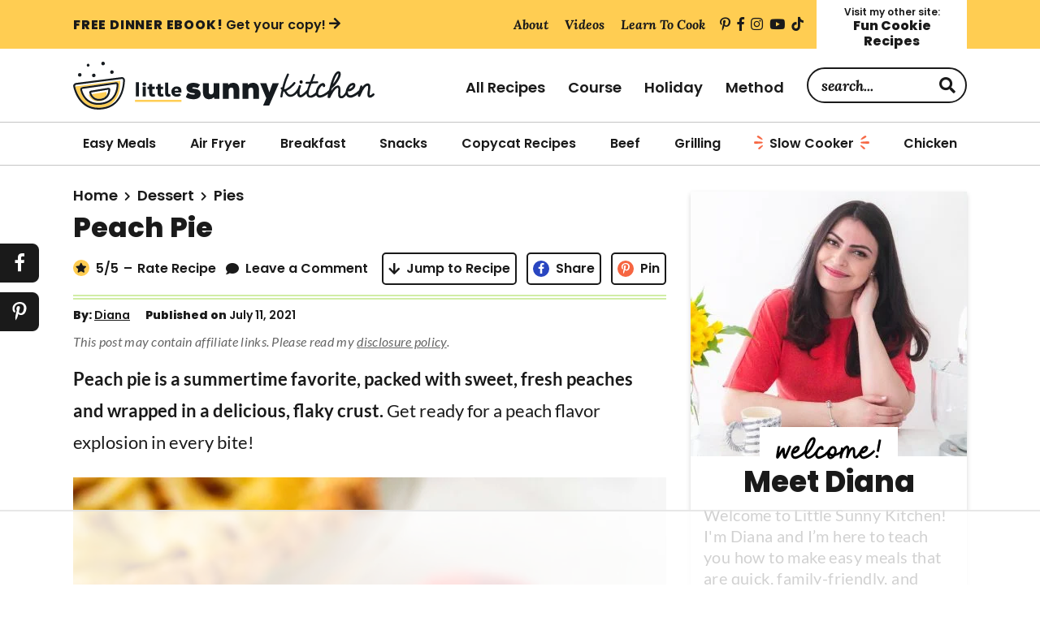

--- FILE ---
content_type: text/html; charset=UTF-8
request_url: https://littlesunnykitchen.com/peach-pie/
body_size: 98571
content:
<!DOCTYPE html>
<html lang="en-US">
<head ><meta charset="UTF-8" /><script>if(navigator.userAgent.match(/MSIE|Internet Explorer/i)||navigator.userAgent.match(/Trident\/7\..*?rv:11/i)){var href=document.location.href;if(!href.match(/[?&]nowprocket/)){if(href.indexOf("?")==-1){if(href.indexOf("#")==-1){document.location.href=href+"?nowprocket=1"}else{document.location.href=href.replace("#","?nowprocket=1#")}}else{if(href.indexOf("#")==-1){document.location.href=href+"&nowprocket=1"}else{document.location.href=href.replace("#","&nowprocket=1#")}}}}</script><script>(()=>{class RocketLazyLoadScripts{constructor(){this.v="2.0.4",this.userEvents=["keydown","keyup","mousedown","mouseup","mousemove","mouseover","mouseout","touchmove","touchstart","touchend","touchcancel","wheel","click","dblclick","input"],this.attributeEvents=["onblur","onclick","oncontextmenu","ondblclick","onfocus","onmousedown","onmouseenter","onmouseleave","onmousemove","onmouseout","onmouseover","onmouseup","onmousewheel","onscroll","onsubmit"]}async t(){this.i(),this.o(),/iP(ad|hone)/.test(navigator.userAgent)&&this.h(),this.u(),this.l(this),this.m(),this.k(this),this.p(this),this._(),await Promise.all([this.R(),this.L()]),this.lastBreath=Date.now(),this.S(this),this.P(),this.D(),this.O(),this.M(),await this.C(this.delayedScripts.normal),await this.C(this.delayedScripts.defer),await this.C(this.delayedScripts.async),await this.T(),await this.F(),await this.j(),await this.A(),window.dispatchEvent(new Event("rocket-allScriptsLoaded")),this.everythingLoaded=!0,this.lastTouchEnd&&await new Promise(t=>setTimeout(t,500-Date.now()+this.lastTouchEnd)),this.I(),this.H(),this.U(),this.W()}i(){this.CSPIssue=sessionStorage.getItem("rocketCSPIssue"),document.addEventListener("securitypolicyviolation",t=>{this.CSPIssue||"script-src-elem"!==t.violatedDirective||"data"!==t.blockedURI||(this.CSPIssue=!0,sessionStorage.setItem("rocketCSPIssue",!0))},{isRocket:!0})}o(){window.addEventListener("pageshow",t=>{this.persisted=t.persisted,this.realWindowLoadedFired=!0},{isRocket:!0}),window.addEventListener("pagehide",()=>{this.onFirstUserAction=null},{isRocket:!0})}h(){let t;function e(e){t=e}window.addEventListener("touchstart",e,{isRocket:!0}),window.addEventListener("touchend",function i(o){o.changedTouches[0]&&t.changedTouches[0]&&Math.abs(o.changedTouches[0].pageX-t.changedTouches[0].pageX)<10&&Math.abs(o.changedTouches[0].pageY-t.changedTouches[0].pageY)<10&&o.timeStamp-t.timeStamp<200&&(window.removeEventListener("touchstart",e,{isRocket:!0}),window.removeEventListener("touchend",i,{isRocket:!0}),"INPUT"===o.target.tagName&&"text"===o.target.type||(o.target.dispatchEvent(new TouchEvent("touchend",{target:o.target,bubbles:!0})),o.target.dispatchEvent(new MouseEvent("mouseover",{target:o.target,bubbles:!0})),o.target.dispatchEvent(new PointerEvent("click",{target:o.target,bubbles:!0,cancelable:!0,detail:1,clientX:o.changedTouches[0].clientX,clientY:o.changedTouches[0].clientY})),event.preventDefault()))},{isRocket:!0})}q(t){this.userActionTriggered||("mousemove"!==t.type||this.firstMousemoveIgnored?"keyup"===t.type||"mouseover"===t.type||"mouseout"===t.type||(this.userActionTriggered=!0,this.onFirstUserAction&&this.onFirstUserAction()):this.firstMousemoveIgnored=!0),"click"===t.type&&t.preventDefault(),t.stopPropagation(),t.stopImmediatePropagation(),"touchstart"===this.lastEvent&&"touchend"===t.type&&(this.lastTouchEnd=Date.now()),"click"===t.type&&(this.lastTouchEnd=0),this.lastEvent=t.type,t.composedPath&&t.composedPath()[0].getRootNode()instanceof ShadowRoot&&(t.rocketTarget=t.composedPath()[0]),this.savedUserEvents.push(t)}u(){this.savedUserEvents=[],this.userEventHandler=this.q.bind(this),this.userEvents.forEach(t=>window.addEventListener(t,this.userEventHandler,{passive:!1,isRocket:!0})),document.addEventListener("visibilitychange",this.userEventHandler,{isRocket:!0})}U(){this.userEvents.forEach(t=>window.removeEventListener(t,this.userEventHandler,{passive:!1,isRocket:!0})),document.removeEventListener("visibilitychange",this.userEventHandler,{isRocket:!0}),this.savedUserEvents.forEach(t=>{(t.rocketTarget||t.target).dispatchEvent(new window[t.constructor.name](t.type,t))})}m(){const t="return false",e=Array.from(this.attributeEvents,t=>"data-rocket-"+t),i="["+this.attributeEvents.join("],[")+"]",o="[data-rocket-"+this.attributeEvents.join("],[data-rocket-")+"]",s=(e,i,o)=>{o&&o!==t&&(e.setAttribute("data-rocket-"+i,o),e["rocket"+i]=new Function("event",o),e.setAttribute(i,t))};new MutationObserver(t=>{for(const n of t)"attributes"===n.type&&(n.attributeName.startsWith("data-rocket-")||this.everythingLoaded?n.attributeName.startsWith("data-rocket-")&&this.everythingLoaded&&this.N(n.target,n.attributeName.substring(12)):s(n.target,n.attributeName,n.target.getAttribute(n.attributeName))),"childList"===n.type&&n.addedNodes.forEach(t=>{if(t.nodeType===Node.ELEMENT_NODE)if(this.everythingLoaded)for(const i of[t,...t.querySelectorAll(o)])for(const t of i.getAttributeNames())e.includes(t)&&this.N(i,t.substring(12));else for(const e of[t,...t.querySelectorAll(i)])for(const t of e.getAttributeNames())this.attributeEvents.includes(t)&&s(e,t,e.getAttribute(t))})}).observe(document,{subtree:!0,childList:!0,attributeFilter:[...this.attributeEvents,...e]})}I(){this.attributeEvents.forEach(t=>{document.querySelectorAll("[data-rocket-"+t+"]").forEach(e=>{this.N(e,t)})})}N(t,e){const i=t.getAttribute("data-rocket-"+e);i&&(t.setAttribute(e,i),t.removeAttribute("data-rocket-"+e))}k(t){Object.defineProperty(HTMLElement.prototype,"onclick",{get(){return this.rocketonclick||null},set(e){this.rocketonclick=e,this.setAttribute(t.everythingLoaded?"onclick":"data-rocket-onclick","this.rocketonclick(event)")}})}S(t){function e(e,i){let o=e[i];e[i]=null,Object.defineProperty(e,i,{get:()=>o,set(s){t.everythingLoaded?o=s:e["rocket"+i]=o=s}})}e(document,"onreadystatechange"),e(window,"onload"),e(window,"onpageshow");try{Object.defineProperty(document,"readyState",{get:()=>t.rocketReadyState,set(e){t.rocketReadyState=e},configurable:!0}),document.readyState="loading"}catch(t){console.log("WPRocket DJE readyState conflict, bypassing")}}l(t){this.originalAddEventListener=EventTarget.prototype.addEventListener,this.originalRemoveEventListener=EventTarget.prototype.removeEventListener,this.savedEventListeners=[],EventTarget.prototype.addEventListener=function(e,i,o){o&&o.isRocket||!t.B(e,this)&&!t.userEvents.includes(e)||t.B(e,this)&&!t.userActionTriggered||e.startsWith("rocket-")||t.everythingLoaded?t.originalAddEventListener.call(this,e,i,o):(t.savedEventListeners.push({target:this,remove:!1,type:e,func:i,options:o}),"mouseenter"!==e&&"mouseleave"!==e||t.originalAddEventListener.call(this,e,t.savedUserEvents.push,o))},EventTarget.prototype.removeEventListener=function(e,i,o){o&&o.isRocket||!t.B(e,this)&&!t.userEvents.includes(e)||t.B(e,this)&&!t.userActionTriggered||e.startsWith("rocket-")||t.everythingLoaded?t.originalRemoveEventListener.call(this,e,i,o):t.savedEventListeners.push({target:this,remove:!0,type:e,func:i,options:o})}}J(t,e){this.savedEventListeners=this.savedEventListeners.filter(i=>{let o=i.type,s=i.target||window;return e!==o||t!==s||(this.B(o,s)&&(i.type="rocket-"+o),this.$(i),!1)})}H(){EventTarget.prototype.addEventListener=this.originalAddEventListener,EventTarget.prototype.removeEventListener=this.originalRemoveEventListener,this.savedEventListeners.forEach(t=>this.$(t))}$(t){t.remove?this.originalRemoveEventListener.call(t.target,t.type,t.func,t.options):this.originalAddEventListener.call(t.target,t.type,t.func,t.options)}p(t){let e;function i(e){return t.everythingLoaded?e:e.split(" ").map(t=>"load"===t||t.startsWith("load.")?"rocket-jquery-load":t).join(" ")}function o(o){function s(e){const s=o.fn[e];o.fn[e]=o.fn.init.prototype[e]=function(){return this[0]===window&&t.userActionTriggered&&("string"==typeof arguments[0]||arguments[0]instanceof String?arguments[0]=i(arguments[0]):"object"==typeof arguments[0]&&Object.keys(arguments[0]).forEach(t=>{const e=arguments[0][t];delete arguments[0][t],arguments[0][i(t)]=e})),s.apply(this,arguments),this}}if(o&&o.fn&&!t.allJQueries.includes(o)){const e={DOMContentLoaded:[],"rocket-DOMContentLoaded":[]};for(const t in e)document.addEventListener(t,()=>{e[t].forEach(t=>t())},{isRocket:!0});o.fn.ready=o.fn.init.prototype.ready=function(i){function s(){parseInt(o.fn.jquery)>2?setTimeout(()=>i.bind(document)(o)):i.bind(document)(o)}return"function"==typeof i&&(t.realDomReadyFired?!t.userActionTriggered||t.fauxDomReadyFired?s():e["rocket-DOMContentLoaded"].push(s):e.DOMContentLoaded.push(s)),o([])},s("on"),s("one"),s("off"),t.allJQueries.push(o)}e=o}t.allJQueries=[],o(window.jQuery),Object.defineProperty(window,"jQuery",{get:()=>e,set(t){o(t)}})}P(){const t=new Map;document.write=document.writeln=function(e){const i=document.currentScript,o=document.createRange(),s=i.parentElement;let n=t.get(i);void 0===n&&(n=i.nextSibling,t.set(i,n));const c=document.createDocumentFragment();o.setStart(c,0),c.appendChild(o.createContextualFragment(e)),s.insertBefore(c,n)}}async R(){return new Promise(t=>{this.userActionTriggered?t():this.onFirstUserAction=t})}async L(){return new Promise(t=>{document.addEventListener("DOMContentLoaded",()=>{this.realDomReadyFired=!0,t()},{isRocket:!0})})}async j(){return this.realWindowLoadedFired?Promise.resolve():new Promise(t=>{window.addEventListener("load",t,{isRocket:!0})})}M(){this.pendingScripts=[];this.scriptsMutationObserver=new MutationObserver(t=>{for(const e of t)e.addedNodes.forEach(t=>{"SCRIPT"!==t.tagName||t.noModule||t.isWPRocket||this.pendingScripts.push({script:t,promise:new Promise(e=>{const i=()=>{const i=this.pendingScripts.findIndex(e=>e.script===t);i>=0&&this.pendingScripts.splice(i,1),e()};t.addEventListener("load",i,{isRocket:!0}),t.addEventListener("error",i,{isRocket:!0}),setTimeout(i,1e3)})})})}),this.scriptsMutationObserver.observe(document,{childList:!0,subtree:!0})}async F(){await this.X(),this.pendingScripts.length?(await this.pendingScripts[0].promise,await this.F()):this.scriptsMutationObserver.disconnect()}D(){this.delayedScripts={normal:[],async:[],defer:[]},document.querySelectorAll("script[type$=rocketlazyloadscript]").forEach(t=>{t.hasAttribute("data-rocket-src")?t.hasAttribute("async")&&!1!==t.async?this.delayedScripts.async.push(t):t.hasAttribute("defer")&&!1!==t.defer||"module"===t.getAttribute("data-rocket-type")?this.delayedScripts.defer.push(t):this.delayedScripts.normal.push(t):this.delayedScripts.normal.push(t)})}async _(){await this.L();let t=[];document.querySelectorAll("script[type$=rocketlazyloadscript][data-rocket-src]").forEach(e=>{let i=e.getAttribute("data-rocket-src");if(i&&!i.startsWith("data:")){i.startsWith("//")&&(i=location.protocol+i);try{const o=new URL(i).origin;o!==location.origin&&t.push({src:o,crossOrigin:e.crossOrigin||"module"===e.getAttribute("data-rocket-type")})}catch(t){}}}),t=[...new Map(t.map(t=>[JSON.stringify(t),t])).values()],this.Y(t,"preconnect")}async G(t){if(await this.K(),!0!==t.noModule||!("noModule"in HTMLScriptElement.prototype))return new Promise(e=>{let i;function o(){(i||t).setAttribute("data-rocket-status","executed"),e()}try{if(navigator.userAgent.includes("Firefox/")||""===navigator.vendor||this.CSPIssue)i=document.createElement("script"),[...t.attributes].forEach(t=>{let e=t.nodeName;"type"!==e&&("data-rocket-type"===e&&(e="type"),"data-rocket-src"===e&&(e="src"),i.setAttribute(e,t.nodeValue))}),t.text&&(i.text=t.text),t.nonce&&(i.nonce=t.nonce),i.hasAttribute("src")?(i.addEventListener("load",o,{isRocket:!0}),i.addEventListener("error",()=>{i.setAttribute("data-rocket-status","failed-network"),e()},{isRocket:!0}),setTimeout(()=>{i.isConnected||e()},1)):(i.text=t.text,o()),i.isWPRocket=!0,t.parentNode.replaceChild(i,t);else{const i=t.getAttribute("data-rocket-type"),s=t.getAttribute("data-rocket-src");i?(t.type=i,t.removeAttribute("data-rocket-type")):t.removeAttribute("type"),t.addEventListener("load",o,{isRocket:!0}),t.addEventListener("error",i=>{this.CSPIssue&&i.target.src.startsWith("data:")?(console.log("WPRocket: CSP fallback activated"),t.removeAttribute("src"),this.G(t).then(e)):(t.setAttribute("data-rocket-status","failed-network"),e())},{isRocket:!0}),s?(t.fetchPriority="high",t.removeAttribute("data-rocket-src"),t.src=s):t.src="data:text/javascript;base64,"+window.btoa(unescape(encodeURIComponent(t.text)))}}catch(i){t.setAttribute("data-rocket-status","failed-transform"),e()}});t.setAttribute("data-rocket-status","skipped")}async C(t){const e=t.shift();return e?(e.isConnected&&await this.G(e),this.C(t)):Promise.resolve()}O(){this.Y([...this.delayedScripts.normal,...this.delayedScripts.defer,...this.delayedScripts.async],"preload")}Y(t,e){this.trash=this.trash||[];let i=!0;var o=document.createDocumentFragment();t.forEach(t=>{const s=t.getAttribute&&t.getAttribute("data-rocket-src")||t.src;if(s&&!s.startsWith("data:")){const n=document.createElement("link");n.href=s,n.rel=e,"preconnect"!==e&&(n.as="script",n.fetchPriority=i?"high":"low"),t.getAttribute&&"module"===t.getAttribute("data-rocket-type")&&(n.crossOrigin=!0),t.crossOrigin&&(n.crossOrigin=t.crossOrigin),t.integrity&&(n.integrity=t.integrity),t.nonce&&(n.nonce=t.nonce),o.appendChild(n),this.trash.push(n),i=!1}}),document.head.appendChild(o)}W(){this.trash.forEach(t=>t.remove())}async T(){try{document.readyState="interactive"}catch(t){}this.fauxDomReadyFired=!0;try{await this.K(),this.J(document,"readystatechange"),document.dispatchEvent(new Event("rocket-readystatechange")),await this.K(),document.rocketonreadystatechange&&document.rocketonreadystatechange(),await this.K(),this.J(document,"DOMContentLoaded"),document.dispatchEvent(new Event("rocket-DOMContentLoaded")),await this.K(),this.J(window,"DOMContentLoaded"),window.dispatchEvent(new Event("rocket-DOMContentLoaded"))}catch(t){console.error(t)}}async A(){try{document.readyState="complete"}catch(t){}try{await this.K(),this.J(document,"readystatechange"),document.dispatchEvent(new Event("rocket-readystatechange")),await this.K(),document.rocketonreadystatechange&&document.rocketonreadystatechange(),await this.K(),this.J(window,"load"),window.dispatchEvent(new Event("rocket-load")),await this.K(),window.rocketonload&&window.rocketonload(),await this.K(),this.allJQueries.forEach(t=>t(window).trigger("rocket-jquery-load")),await this.K(),this.J(window,"pageshow");const t=new Event("rocket-pageshow");t.persisted=this.persisted,window.dispatchEvent(t),await this.K(),window.rocketonpageshow&&window.rocketonpageshow({persisted:this.persisted})}catch(t){console.error(t)}}async K(){Date.now()-this.lastBreath>45&&(await this.X(),this.lastBreath=Date.now())}async X(){return document.hidden?new Promise(t=>setTimeout(t)):new Promise(t=>requestAnimationFrame(t))}B(t,e){return e===document&&"readystatechange"===t||(e===document&&"DOMContentLoaded"===t||(e===window&&"DOMContentLoaded"===t||(e===window&&"load"===t||e===window&&"pageshow"===t)))}static run(){(new RocketLazyLoadScripts).t()}}RocketLazyLoadScripts.run()})();</script>

<meta name="viewport" content="width=device-width, initial-scale=1" />
<script data-no-optimize="1" data-cfasync="false">!function(){"use strict";const t={adt_ei:{identityApiKey:"plainText",source:"url",type:"plaintext",priority:1},adt_eih:{identityApiKey:"sha256",source:"urlh",type:"hashed",priority:2},sh_kit:{identityApiKey:"sha256",source:"urlhck",type:"hashed",priority:3}},e=Object.keys(t);function i(t){return function(t){const e=t.match(/((?=([a-z0-9._!#$%+^&*()[\]<>-]+))\2@[a-z0-9._-]+\.[a-z0-9._-]+)/gi);return e?e[0]:""}(function(t){return t.replace(/\s/g,"")}(t.toLowerCase()))}!async function(){const n=new URL(window.location.href),o=n.searchParams;let a=null;const r=Object.entries(t).sort(([,t],[,e])=>t.priority-e.priority).map(([t])=>t);for(const e of r){const n=o.get(e),r=t[e];if(!n||!r)continue;const c=decodeURIComponent(n),d="plaintext"===r.type&&i(c),s="hashed"===r.type&&c;if(d||s){a={value:c,config:r};break}}if(a){const{value:t,config:e}=a;window.adthrive=window.adthrive||{},window.adthrive.cmd=window.adthrive.cmd||[],window.adthrive.cmd.push(function(){window.adthrive.identityApi({source:e.source,[e.identityApiKey]:t},({success:i,data:n})=>{i?window.adthrive.log("info","Plugin","detectEmails",`Identity API called with ${e.type} email: ${t}`,n):window.adthrive.log("warning","Plugin","detectEmails",`Failed to call Identity API with ${e.type} email: ${t}`,n)})})}!function(t,e){const i=new URL(e);t.forEach(t=>i.searchParams.delete(t)),history.replaceState(null,"",i.toString())}(e,n)}()}();
</script><meta name='robots' content='index, follow, max-image-preview:large, max-snippet:-1, max-video-preview:-1' />
	<style>img:is([sizes="auto" i], [sizes^="auto," i]) { contain-intrinsic-size: 3000px 1500px }</style>
	<meta name="pinterest-rich-pin" content="false" /><style data-no-optimize="1" data-cfasync="false">
	.adthrive-ad {
		margin-top: 10px;
		margin-bottom: 10px;
		text-align: center;
		overflow-x: visible;
		clear: both;
		line-height: 0;
	}
	@media (min-width: 768px) {
.adthrive-device-desktop .adthrive-recipe,
.adthrive-device-tablet .adthrive-recipe {
	float: right;
	clear: right;
	margin-left: 10px;
}
}

/* for final sticky SB */
.adthrive-sidebar.adthrive-stuck {
margin-top: 75px !important;
z-index: 9!important;
}
/* for ESSAs */
.adthrive-sticky-sidebar > div {
top: 75px!important;
}

.adthrive-player-position.adthrive-collapse-float.adthrive-collapse-bottom-right {
right: 60px !important;
}
.adthrive-sticky-outstream.adthrive-sticky-outstream-desktop {
right: 60px !important;
}

/* mobile sticky menus */
body.adthrive-device-phone .index-nav:has(.archive-menu-button.activated),
body.adthrive-device-phone .site-header:has(.menu-toggle.activated) {
z-index: 9999999999!important;
}
/* END - mobile sticky menus */

/* Converts category / archive pages to use flexbox instead of floats */
body.page-id-34850 .content.flexbox,
body.archive .content.flexbox {
  display: flex;
  flex-wrap: wrap;
  justify-content: space-between;
}

body.page-id-34850 .content.flexbox .adthrive-content,
body.archive .content.flexbox .adthrive-content {
  width: 100%;
  margin-bottom: 15px;
}

body.page-id-34850 .content.flexbox article,
body.archive .content.flexbox article {
  margin: 0 0 15px;
}
/* END category/archive adjustments */

/* Print Preview pages */
body.wprm-print .adthrive-sidebar {
    right: 10px;
    min-width: 250px;
    max-width: 320px
}

body.wprm-print .adthrive-sidebar:not(.adthrive-stuck) {
    position: absolute;
    top: 275px;
}

@media screen and (max-width: 1299px) {
    body.wprm-print.adthrive-device-desktop .wprm-recipe {
        margin-left: 25px;
        max-width: 650px;
    }
}
/* END - Print Preview pages */

/* Add 'Don't worry these ads won't print' before print preview ads */
body.wprm-print .adthrive-recipe:before,
body.wprm-print .adthrive-header:before,
body.wprm-print .adthrive-sidebar:before {
content: "Don't worry these ads won't print!";
width: 100%;
font-size: 10px;
letter-spacing: 1px;
margin-top: 0;
margin-bottom: 10px;
display: block;
color: #888;
}
/* END - Print Preview Pages */

/* Gated Print Popup Colors */
.raptive-gated-print-modal-content {
background-color: #FFCD52 !important;
}
    
.raptive-gated-print-modal-button {
background-color: #171C21 !important;
}

#raptive-gated-print-modal-checkbox {
background-color: #FFCD52 !important;
border-color: #171C21 !important;
}

#raptive-gated-print-modal-checkbox:after, .raptive-gated-print-modal-title, .raptive-gated-print-modal-body, #raptive-gated-print-modal-input, .raptive-gated-print-modal-input:focus {
color: #171C21 !important;
}

.raptive-gated-print-modal-input:focus {
border-color: #171C21 !important;
}
/* END - Gated Print Popup Colors */

.adthrive-sticky-outstream #adthrive-sticky-outstream-close {
transform: scale(1.25);
top: -30px;
}

.adthrive-sticky-outstream #adthrive-sticky-outstream-close svg {
fill: white!important;
}

.adthrive-sticky-outstream #adthrive-sticky-outstream-close path {
stroke: black!important;
}

.raptive-player-position .adthrive-video-close {
transform: scale(1.25);
}

/* Disable ads on printed pages */
@media print {
  div[data-gg-moat], 
  body[data-gg-moat], 
  iframe[data-gg-moat-ifr],
  div[class*="kargo-ad"],
  #ogy-ad-slot,
  .adthrive-sticky-outstream,
  .adthrive-ad,
  .adthrive-comscore, 
  .adthrive-native-recipe,
  .raptive-sales {
    display: none !important;
    height: 0px;
    width: 0px;
    visibility:hidden;
  }
}</style>
<script data-no-optimize="1" data-cfasync="false">
	window.adthriveCLS = {
		enabledLocations: ['Content', 'Recipe'],
		injectedSlots: [],
		injectedFromPlugin: true,
		branch: 'dce2afe',bucket: 'prod',			};
	window.adthriveCLS.siteAds = {"betaTester":false,"targeting":[{"value":"5e627d766513c03504b0be19","key":"siteId"},{"value":"6233884d1d24be708899332f","key":"organizationId"},{"value":"Little Sunny Kitchen","key":"siteName"},{"value":"AdThrive Edge","key":"service"},{"value":"on","key":"bidding"},{"value":["Food"],"key":"verticals"}],"siteUrl":"https://littlesunnykitchen.com","siteId":"5e627d766513c03504b0be19","siteName":"Little Sunny Kitchen","breakpoints":{"tablet":768,"desktop":1024},"cloudflare":{"version":"b770817"},"adUnits":[{"sequence":9,"thirdPartyAdUnitName":null,"targeting":[{"value":["Sidebar"],"key":"location"},{"value":true,"key":"sticky"}],"devices":["desktop"],"name":"Sidebar_9","sticky":true,"location":"Sidebar","dynamic":{"pageSelector":"","spacing":0,"max":1,"lazyMax":null,"enable":true,"lazy":false,"elementSelector":".sidebar","skip":0,"classNames":["widget"],"position":"beforeend","every":1,"enabled":true},"stickyOverlapSelector":".footer-widgets, .site-footer","adSizes":[[160,600],[336,280],[320,50],[300,600],[250,250],[1,1],[320,100],[300,1050],[300,50],[300,420],[300,250]],"priority":291,"autosize":true},{"sequence":null,"thirdPartyAdUnitName":null,"targeting":[{"value":["Content"],"key":"location"}],"devices":["desktop","tablet"],"name":"Content","sticky":false,"location":"Content","dynamic":{"pageSelector":"body.page-id-34850","spacing":0,"max":3,"lazyMax":2,"enable":true,"lazy":true,"elementSelector":".site-inner > div:not(:last-of-type), .content.flexbox > article:nth-of-type(4n), .content.flexbox > div","skip":2,"classNames":[],"position":"afterend","every":1,"enabled":true},"stickyOverlapSelector":"","adSizes":[[728,90],[336,280],[320,50],[468,60],[970,90],[250,250],[1,1],[320,100],[970,250],[300,50],[300,300],[552,334],[728,250],[300,250],[1,2]],"priority":199,"autosize":true},{"sequence":null,"thirdPartyAdUnitName":null,"targeting":[{"value":["Content"],"key":"location"}],"devices":["desktop"],"name":"Content","sticky":false,"location":"Content","dynamic":{"pageSelector":"body.single","spacing":0,"max":6,"lazyMax":93,"enable":true,"lazy":true,"elementSelector":".entry-content > *:not(h2):not(h3):not(style):not(script):not(#dpsp-post-content-markup):not(#savetherecipe):not(.dpsp-shortcode-wrapper),\n.entry-content > .wprm-list > .wprm-recipe-roundup-item:nth-of-type(2n)","skip":6,"classNames":[],"position":"afterend","every":1,"enabled":true},"stickyOverlapSelector":"","adSizes":[[728,90],[336,280],[320,50],[468,60],[970,90],[250,250],[1,1],[320,100],[970,250],[1,2],[300,50],[300,300],[552,334],[728,250],[300,250]],"priority":199,"autosize":true},{"sequence":null,"thirdPartyAdUnitName":null,"targeting":[{"value":["Content"],"key":"location"}],"devices":["tablet","phone"],"name":"Content","sticky":false,"location":"Content","dynamic":{"pageSelector":"body.single","spacing":0,"max":4,"lazyMax":95,"enable":true,"lazy":true,"elementSelector":".entry-content > *:not(h2):not(h3):not(style):not(script):not(#dpsp-post-content-markup):not(#savetherecipe):not(.dpsp-shortcode-wrapper),\n.entry-content > .wprm-list > .wprm-recipe-roundup-item:nth-of-type(2n)","skip":5,"classNames":[],"position":"afterend","every":1,"enabled":true},"stickyOverlapSelector":"","adSizes":[[728,90],[336,280],[320,50],[468,60],[970,90],[250,250],[1,1],[320,100],[970,250],[1,2],[300,50],[300,300],[552,334],[728,250],[300,250]],"priority":199,"autosize":true},{"sequence":1,"thirdPartyAdUnitName":null,"targeting":[{"value":["Recipe"],"key":"location"}],"devices":["desktop","tablet"],"name":"Recipe_1","sticky":false,"location":"Recipe","dynamic":{"pageSelector":"body:not(.postid-23225):not(.wprm-print)","spacing":0.7,"max":2,"lazyMax":97,"enable":true,"lazy":true,"elementSelector":".wprm-recipe-ingredients-container li, .wprm-recipe-instructions-container li, .wprm-recipe-notes-container li, .wprm-recipe-notes-container span, .wprm-recipe-notes-container p, .wprm-nutrition-label-container li, .wprm-nutrition-label-container span, .wprm-nutrition-label-container p, .wprm-recipe-equipment-container li","skip":0,"classNames":[],"position":"beforebegin","every":1,"enabled":true},"stickyOverlapSelector":"","adSizes":[[120,240],[250,250],[300,250],[320,50],[320,100],[1,1],[300,50],[1,2],[320,300],[300,390]],"priority":-101,"autosize":true},{"sequence":5,"thirdPartyAdUnitName":null,"targeting":[{"value":["Recipe"],"key":"location"}],"devices":["phone"],"name":"Recipe_5","sticky":false,"location":"Recipe","dynamic":{"pageSelector":"body:not(.postid-23225):not(.wprm-print)","spacing":0,"max":1,"lazyMax":null,"enable":true,"lazy":false,"elementSelector":".wprm-recipe-ingredients-container","skip":0,"classNames":[],"position":"beforebegin","every":1,"enabled":true},"stickyOverlapSelector":"","adSizes":[[320,50],[250,250],[1,1],[320,100],[1,2],[300,50],[320,300],[300,390],[300,250]],"priority":-105,"autosize":true},{"sequence":1,"thirdPartyAdUnitName":null,"targeting":[{"value":["Recipe"],"key":"location"}],"devices":["phone"],"name":"Recipe_1","sticky":false,"location":"Recipe","dynamic":{"pageSelector":"body:not(.postid-23225):not(.postid-26588):not(.wprm-print)","spacing":0.8,"max":1,"lazyMax":98,"enable":true,"lazy":true,"elementSelector":".wprm-recipe-ingredients-container, .wprm-recipe-instructions-container li, .wprm-recipe-notes-container li, .wprm-recipe-notes-container span, .wprm-recipe-notes-container p, .wprm-nutrition-label-container","skip":0,"classNames":[],"position":"afterend","every":1,"enabled":true},"stickyOverlapSelector":"","adSizes":[[320,50],[250,250],[1,1],[320,100],[1,2],[300,50],[320,300],[300,390],[300,250]],"priority":-101,"autosize":true},{"sequence":1,"thirdPartyAdUnitName":null,"targeting":[{"value":["Below Post"],"key":"location"}],"devices":["desktop","tablet","phone"],"name":"Below_Post_1","sticky":false,"location":"Below Post","dynamic":{"pageSelector":"","spacing":0.7,"max":0,"lazyMax":10,"enable":true,"lazy":true,"elementSelector":".comment-list > .comment","skip":0,"classNames":[],"position":"afterend","every":1,"enabled":true},"stickyOverlapSelector":"","adSizes":[[728,90],[336,280],[320,50],[468,60],[250,250],[1,1],[320,100],[970,250],[728,250],[300,250]],"priority":99,"autosize":true},{"sequence":null,"thirdPartyAdUnitName":null,"targeting":[{"value":["Footer"],"key":"location"},{"value":true,"key":"sticky"}],"devices":["tablet","phone","desktop"],"name":"Footer","sticky":true,"location":"Footer","dynamic":{"pageSelector":"body:not(.home)","spacing":0,"max":1,"lazyMax":null,"enable":true,"lazy":false,"elementSelector":"body","skip":0,"classNames":[],"position":"beforeend","every":1,"enabled":true},"stickyOverlapSelector":"","adSizes":[[320,50],[320,100],[728,90],[970,90],[468,60],[1,1],[300,50]],"priority":-1,"autosize":true},{"sequence":1,"thirdPartyAdUnitName":null,"targeting":[{"value":["Recipe"],"key":"location"}],"devices":["desktop","tablet"],"name":"Recipe_1","sticky":false,"location":"Recipe","dynamic":{"pageSelector":"body.postid-23225","spacing":1,"max":2,"lazyMax":1,"enable":true,"lazy":true,"elementSelector":".wprm-recipe-ingredients-container li, .wprm-recipe-instructions-container li, .wprm-recipe-notes-container li, .wprm-recipe-notes-container span, .wprm-recipe-notes-container p, .wprm-nutrition-label-container li, .wprm-nutrition-label-container span, .wprm-nutrition-label-container p, .wprm-recipe-equipment-container li","skip":0,"classNames":[],"position":"beforebegin","every":1,"enabled":true},"stickyOverlapSelector":"","adSizes":[[120,240],[250,250],[300,250],[320,50],[320,100],[1,1],[300,50],[1,2],[320,300],[300,390]],"priority":-101,"autosize":true},{"sequence":1,"thirdPartyAdUnitName":null,"targeting":[{"value":["Recipe"],"key":"location"}],"devices":["phone"],"name":"Recipe_1","sticky":false,"location":"Recipe","dynamic":{"pageSelector":"body.postid-23225","spacing":1.3,"max":1,"lazyMax":1,"enable":true,"lazy":true,"elementSelector":".wprm-recipe-ingredients-container, .wprm-recipe-instructions-container li, .wprm-recipe-notes-container li, .wprm-recipe-notes-container span, .wprm-recipe-notes-container p, .wprm-nutrition-label-container","skip":0,"classNames":[],"position":"afterend","every":1,"enabled":true},"stickyOverlapSelector":"","adSizes":[[320,50],[250,250],[1,1],[320,100],[1,2],[300,50],[320,300],[300,390],[300,250]],"priority":-101,"autosize":true},{"sequence":null,"thirdPartyAdUnitName":null,"targeting":[{"value":["Header"],"key":"location"}],"devices":["desktop","tablet"],"name":"Header","sticky":false,"location":"Header","dynamic":{"pageSelector":"body.wprm-print","spacing":0,"max":1,"lazyMax":null,"enable":true,"lazy":false,"elementSelector":"#wprm-print-header","skip":0,"classNames":[],"position":"afterend","every":1,"enabled":true},"stickyOverlapSelector":"","adSizes":[[300,50],[320,50],[320,100],[468,60],[728,90],[728,250],[970,90],[970,250]],"priority":399,"autosize":true},{"sequence":9,"thirdPartyAdUnitName":null,"targeting":[{"value":["Sidebar"],"key":"location"},{"value":true,"key":"sticky"}],"devices":["desktop"],"name":"Sidebar_9","sticky":true,"location":"Sidebar","dynamic":{"pageSelector":"body.wprm-print","spacing":0,"max":1,"lazyMax":null,"enable":true,"lazy":false,"elementSelector":"body.wprm-print","skip":0,"classNames":[],"position":"beforeend","every":1,"enabled":true},"stickyOverlapSelector":".adthrive-footer-message","adSizes":[[160,600],[336,280],[320,50],[300,600],[250,250],[1,1],[320,100],[300,1050],[300,50],[300,420],[300,250]],"priority":291,"autosize":true},{"sequence":1,"thirdPartyAdUnitName":null,"targeting":[{"value":["Recipe"],"key":"location"}],"devices":["desktop","tablet"],"name":"Recipe_1","sticky":false,"location":"Recipe","dynamic":{"pageSelector":"body.wprm-print","spacing":0,"max":1,"lazyMax":null,"enable":true,"lazy":false,"elementSelector":".wprm-recipe-instruction-group","skip":0,"classNames":[],"position":"beforebegin","every":1,"enabled":true},"stickyOverlapSelector":"","adSizes":[[120,240],[250,250],[300,250],[320,50],[320,100],[1,1],[300,50],[1,2],[320,300],[300,390]],"priority":-101,"autosize":true},{"sequence":1,"thirdPartyAdUnitName":null,"targeting":[{"value":["Recipe"],"key":"location"}],"devices":["phone"],"name":"Recipe_1","sticky":false,"location":"Recipe","dynamic":{"pageSelector":"body.wprm-print","spacing":0,"max":1,"lazyMax":1,"enable":true,"lazy":true,"elementSelector":".wprm-recipe-ingredients-container, .wprm-recipe-instructions-container ","skip":0,"classNames":[],"position":"afterend","every":1,"enabled":true},"stickyOverlapSelector":"","adSizes":[[320,50],[250,250],[1,1],[320,100],[1,2],[300,50],[320,300],[300,390],[300,250]],"priority":-101,"autosize":true},{"sequence":1,"thirdPartyAdUnitName":null,"targeting":[{"value":["Recipe"],"key":"location"}],"devices":["phone"],"name":"Recipe_1","sticky":false,"location":"Recipe","dynamic":{"pageSelector":"body.postid-26588","spacing":0.8,"max":1,"lazyMax":97,"enable":true,"lazy":true,"elementSelector":".wprm-recipe-ingredients-container, .wprm-recipe-instructions-container li, .wprm-recipe-notes-container li, .wprm-recipe-notes-container span, .wprm-recipe-notes-container p, .wprm-nutrition-label-container","skip":0,"classNames":[],"position":"afterend","every":1,"enabled":true},"stickyOverlapSelector":"","adSizes":[[320,50],[250,250],[1,1],[320,100],[1,2],[300,50],[320,300],[300,390],[300,250]],"priority":-101,"autosize":true}],"adDensityLayout":{"mobile":{"adDensity":0.2,"onePerViewport":false},"pageOverrides":[{"mobile":{"adDensity":0.18,"onePerViewport":false},"note":"AB test 5/13/2025  https://raptive.zendesk.com/agent/tickets/3859","pageSelector":".density-test","desktop":{"adDensity":0.17,"onePerViewport":false}}],"desktop":{"adDensity":0.19,"onePerViewport":false}},"adDensityEnabled":true,"siteExperiments":[],"adTypes":{"sponsorTileDesktop":true,"interscrollerDesktop":true,"nativeBelowPostDesktop":true,"miniscroller":false,"largeFormatsMobile":true,"nativeMobileContent":true,"inRecipeRecommendationMobile":true,"nativeMobileRecipe":true,"sponsorTileMobile":true,"expandableCatalogAdsMobile":false,"frameAdsMobile":true,"outstreamMobile":true,"nativeHeaderMobile":true,"frameAdsDesktop":true,"inRecipeRecommendationDesktop":true,"expandableFooterDesktop":true,"nativeDesktopContent":true,"outstreamDesktop":true,"animatedFooter":true,"skylineHeader":true,"expandableFooter":true,"nativeDesktopSidebar":true,"videoFootersMobile":true,"videoFootersDesktop":true,"interscroller":false,"nativeDesktopRecipe":true,"nativeHeaderDesktop":true,"nativeBelowPostMobile":true,"expandableCatalogAdsDesktop":false,"largeFormatsDesktop":true},"adOptions":{"theTradeDesk":true,"usCmpClickWrap":{"enabled":false,"regions":[]},"undertone":true,"sidebarConfig":{"dynamicStickySidebar":{"minHeight":2800,"enabled":true,"blockedSelectors":[]}},"footerCloseButton":true,"teads":true,"seedtag":true,"pmp":true,"thirtyThreeAcross":true,"sharethrough":true,"optimizeVideoPlayersForEarnings":true,"removeVideoTitleWrapper":true,"pubMatic":true,"contentTermsFooterEnabled":true,"chicory":true,"infiniteScroll":false,"longerVideoAdPod":true,"yahoossp":true,"spa":false,"stickyContainerConfig":{"recipeDesktop":{"minHeight":null,"enabled":false},"blockedSelectors":[],"stickyHeaderSelectors":[],"content":{"minHeight":null,"enabled":false},"recipeMobile":{"minHeight":null,"enabled":false}},"gatedPrint":{"printClasses":[],"siteEmailServiceProviderId":"1f52d434-a716-4e8b-8a2b-a66d08378a2c","defaultOptIn":true,"closeButtonEnabled":false,"enabled":true,"newsletterPromptEnabled":true},"yieldmo":true,"footerSelector":"","consentMode":{"enabled":false,"customVendorList":""},"amazonUAM":true,"gamMCMEnabled":true,"gamMCMChildNetworkCode":"22630868594","rubiconMediaMath":true,"rubicon":true,"conversant":true,"openx":true,"customCreativeEnabled":true,"secColor":"#000000","unruly":true,"mediaGrid":true,"bRealTime":true,"adInViewTime":null,"regulatory":{"privacyPolicyUrl":"","termsOfServiceUrl":""},"gumgum":true,"comscoreFooter":true,"desktopInterstitial":false,"contentAdXExpansionDesktop":true,"amx":true,"footerCloseButtonDesktop":false,"ozone":true,"isAutoOptimized":false,"comscoreTAL":true,"targetaff":true,"bgColor":"#FFFFFF","advancePlaylistOptions":{"playlistPlayer":{"enabled":true},"relatedPlayer":{"enabled":true,"applyToFirst":true}},"kargo":true,"liveRampATS":true,"footerCloseButtonMobile":false,"interstitialBlockedPageSelectors":"","prioritizeShorterVideoAds":true,"allowSmallerAdSizes":true,"blis":true,"wakeLock":{"desktopEnabled":true,"mobileValue":15,"mobileEnabled":true,"desktopValue":30},"mobileInterstitial":false,"tripleLift":true,"sensitiveCategories":["alc","ast","cbd","cosm","dat","gamc","gamv","pol","rel","sst","ssr","srh","ske","tob","wtl"],"liveRamp":true,"adthriveEmailIdentity":true,"criteo":true,"nativo":true,"infiniteScrollOptions":{"selector":"","heightThreshold":0},"siteAttributes":{"mobileHeaderSelectors":[],"desktopHeaderSelectors":[]},"dynamicContentSlotLazyLoading":true,"clsOptimizedAds":true,"ogury":true,"verticals":["Food"],"inImage":false,"stackadapt":true,"usCMP":{"regions":[],"defaultOptIn":false,"enabled":false,"strictMode":false},"contentAdXExpansionMobile":true,"advancePlaylist":true,"medianet":true,"delayLoading":true,"inImageZone":null,"appNexus":true,"rise":true,"liveRampId":"","infiniteScrollRefresh":false,"indexExchange":true},"siteAdsProfiles":[],"thirdPartySiteConfig":{"partners":{"discounts":[]}},"featureRollouts":{"ad-fit-width":{"featureRolloutId":36,"data":null,"enabled":true},"disable-restart-sticky-video-inactive":{"featureRolloutId":51,"data":null,"enabled":true}},"videoPlayers":{"contextual":{"autoplayCollapsibleEnabled":false,"overrideEmbedLocation":false,"defaultPlayerType":"static"},"videoEmbed":"wordpress","footerSelector":"","contentSpecificPlaylists":[{"isDraft":false,"playlistId":"Pq3vQjkl","categories":[]},{"isDraft":false,"playlistId":"fjeSZ9NZ","categories":[]},{"isDraft":false,"playlistId":"ewwBUCe5","categories":[]}],"players":[{"playlistId":"","pageSelector":"","devices":["mobile"],"mobileLocation":"top-center","description":"","skip":0,"title":"","type":"stickyRelated","enabled":true,"formattedType":"Sticky Related","elementSelector":".entry-content > .wp-block-image,\n.entry-content > p:nth-of-type(3)","id":4089415,"position":"afterend","saveVideoCloseState":false,"shuffle":false,"mobileHeaderSelector":null,"playerId":"bt6LUz3M"},{"playlistId":"","pageSelector":"","devices":["desktop"],"description":"","skip":0,"title":"","type":"stickyRelated","enabled":true,"formattedType":"Sticky Related","elementSelector":".entry-content > .wp-block-image,\n.entry-content > p:nth-of-type(3)","id":4089416,"position":"afterend","saveVideoCloseState":false,"shuffle":false,"mobileHeaderSelector":null,"playerId":"bt6LUz3M"},{"playlistId":"jHhbRlFS","pageSelector":"body.single","devices":["desktop"],"description":"","skip":0,"title":"MY LATEST VIDEOS","type":"stickyPlaylist","enabled":true,"formattedType":"Sticky Playlist","elementSelector":".entry-content > .wp-block-image,\n.entry-content > p:nth-of-type(3)","id":4085395,"position":"afterend","saveVideoCloseState":false,"shuffle":false,"adPlayerTitle":"MY LATEST VIDEOS","mobileHeaderSelector":null,"playerId":"bt6LUz3M"},{"playlistId":"jHhbRlFS","pageSelector":"","devices":["mobile","desktop"],"description":"","skip":0,"title":"Stationary related player - desktop and mobile","type":"stationaryRelated","enabled":true,"formattedType":"Stationary Related","elementSelector":"","id":4085394,"position":"","saveVideoCloseState":false,"shuffle":false,"adPlayerTitle":"Stationary related player - desktop and mobile","playerId":"bt6LUz3M"},{"playlistId":"jHhbRlFS","pageSelector":"body.single","devices":["mobile"],"mobileLocation":"top-center","description":"","skip":0,"title":"MY LATEST VIDEOS","type":"stickyPlaylist","enabled":true,"formattedType":"Sticky Playlist","elementSelector":".entry-content > .wp-block-image,\n.entry-content > p:nth-of-type(3)","id":4085396,"position":"afterend","saveVideoCloseState":false,"shuffle":false,"adPlayerTitle":"MY LATEST VIDEOS","mobileHeaderSelector":null,"playerId":"bt6LUz3M"}],"partners":{"theTradeDesk":true,"unruly":true,"mediaGrid":true,"undertone":true,"gumgum":true,"seedtag":true,"amx":true,"ozone":true,"pmp":true,"kargo":true,"stickyOutstream":{"desktop":{"enabled":true},"blockedPageSelectors":"","mobileLocation":"bottom-left","allowOnHomepage":false,"mobile":{"enabled":true},"saveVideoCloseState":false,"mobileHeaderSelector":"","allowForPageWithStickyPlayer":{"enabled":true}},"sharethrough":true,"blis":true,"tripleLift":true,"pubMatic":true,"criteo":true,"yahoossp":true,"nativo":true,"stackadapt":true,"yieldmo":true,"amazonUAM":true,"medianet":true,"rubicon":true,"appNexus":true,"rise":true,"openx":true,"indexExchange":true}}};</script>

<script data-no-optimize="1" data-cfasync="false">
(function(w, d) {
	w.adthrive = w.adthrive || {};
	w.adthrive.cmd = w.adthrive.cmd || [];
	w.adthrive.plugin = 'adthrive-ads-3.10.0';
	w.adthrive.host = 'ads.adthrive.com';
	w.adthrive.integration = 'plugin';

	var commitParam = (w.adthriveCLS && w.adthriveCLS.bucket !== 'prod' && w.adthriveCLS.branch) ? '&commit=' + w.adthriveCLS.branch : '';

	var s = d.createElement('script');
	s.async = true;
	s.referrerpolicy='no-referrer-when-downgrade';
	s.src = 'https://' + w.adthrive.host + '/sites/5e627d766513c03504b0be19/ads.min.js?referrer=' + w.encodeURIComponent(w.location.href) + commitParam + '&cb=' + (Math.floor(Math.random() * 100) + 1) + '';
	var n = d.getElementsByTagName('script')[0];
	n.parentNode.insertBefore(s, n);
})(window, document);
</script>
<link rel="dns-prefetch" href="https://ads.adthrive.com/"><link rel="preconnect" href="https://ads.adthrive.com/"><link rel="preconnect" href="https://ads.adthrive.com/" crossorigin>
	<!-- This site is optimized with the Yoast SEO plugin v26.7 - https://yoast.com/wordpress/plugins/seo/ -->
	<title>Perfect Peach Pie Recipe - Little Sunny Kitchen</title>
<link data-rocket-prefetch href="https://ads.adthrive.com" rel="dns-prefetch">
<link data-rocket-prefetch href="https://www.googletagmanager.com" rel="dns-prefetch"><link rel="preload" data-rocket-preload as="image" href="https://littlesunnykitchen.com/wp-content/uploads/2021/07/Peach-Pie-Recipe-1.jpg" imagesrcset="https://littlesunnykitchen.com/wp-content/uploads/2021/07/Peach-Pie-Recipe-1.jpg 1333w, https://littlesunnykitchen.com/wp-content/uploads/2021/07/Peach-Pie-Recipe-1-600x900.jpg 600w, https://littlesunnykitchen.com/wp-content/uploads/2021/07/Peach-Pie-Recipe-1-682x1024.jpg 682w, https://littlesunnykitchen.com/wp-content/uploads/2021/07/Peach-Pie-Recipe-1-768x1152.jpg 768w, https://littlesunnykitchen.com/wp-content/uploads/2021/07/Peach-Pie-Recipe-1-1024x1536.jpg 1024w, https://littlesunnykitchen.com/wp-content/uploads/2021/07/Peach-Pie-Recipe-1-40x60.jpg 40w, https://littlesunnykitchen.com/wp-content/uploads/2021/07/Peach-Pie-Recipe-1-750x1125.jpg 750w, https://littlesunnykitchen.com/wp-content/uploads/2021/07/Peach-Pie-Recipe-1-800x1200.jpg 800w, https://littlesunnykitchen.com/wp-content/uploads/2021/07/Peach-Pie-Recipe-1-730x1095.jpg 730w, https://littlesunnykitchen.com/wp-content/uploads/2021/07/Peach-Pie-Recipe-1-650x975.jpg 650w, https://littlesunnykitchen.com/wp-content/uploads/2021/07/Peach-Pie-Recipe-1-340x510.jpg 340w, https://littlesunnykitchen.com/wp-content/uploads/2021/07/Peach-Pie-Recipe-1-198x297.jpg 198w, https://littlesunnykitchen.com/wp-content/uploads/2021/07/Peach-Pie-Recipe-1-150x225.jpg 150w" imagesizes="(min-width: 1200px) 730px, (min-width: 1080px) 650px, (min-width: 1024px) 630px, (min-width: 768px) 730px, calc(100vw - 20px)" fetchpriority="high">
	<meta name="description" content="It’s easy to make a homemade peach pie using this peach pie recipe that includes fresh peaches, warm spices and a flaky crust." />
	<link rel="canonical" href="https://littlesunnykitchen.com/peach-pie/" />
	<meta name="author" content="Diana" />
	<meta name="twitter:label1" content="Written by" />
	<meta name="twitter:data1" content="Diana" />
	<meta name="twitter:label2" content="Est. reading time" />
	<meta name="twitter:data2" content="7 minutes" />
	<script type="application/ld+json" class="yoast-schema-graph">{"@context":"https://schema.org","@graph":[{"@type":"Article","@id":"https://littlesunnykitchen.com/peach-pie/#article","isPartOf":{"@id":"https://littlesunnykitchen.com/peach-pie/"},"author":{"name":"Diana","@id":"https://littlesunnykitchen.com/#/schema/person/b3edd42c9baea6a2e9d68df549045c74"},"headline":"Peach Pie","datePublished":"2021-07-11T11:56:37+00:00","dateModified":"2021-07-11T11:56:41+00:00","wordCount":1606,"commentCount":0,"publisher":{"@id":"https://littlesunnykitchen.com/#organization"},"image":{"@id":"https://littlesunnykitchen.com/peach-pie/#primaryimage"},"thumbnailUrl":"https://littlesunnykitchen.com/wp-content/uploads/2021/07/Peach-Pie-Recipe-1.jpg","articleSection":["American","Dessert","Pies","Recipes","Summer Recipes","Vegetarian"],"inLanguage":"en-US","potentialAction":[{"@type":"CommentAction","name":"Comment","target":["https://littlesunnykitchen.com/peach-pie/#respond"]}]},{"@type":["WebPage","FAQPage"],"@id":"https://littlesunnykitchen.com/peach-pie/","url":"https://littlesunnykitchen.com/peach-pie/","name":"Perfect Peach Pie Recipe - Little Sunny Kitchen","isPartOf":{"@id":"https://littlesunnykitchen.com/#website"},"primaryImageOfPage":{"@id":"https://littlesunnykitchen.com/peach-pie/#primaryimage"},"image":{"@id":"https://littlesunnykitchen.com/peach-pie/#primaryimage"},"thumbnailUrl":"https://littlesunnykitchen.com/wp-content/uploads/2021/07/Peach-Pie-Recipe-1.jpg","datePublished":"2021-07-11T11:56:37+00:00","dateModified":"2021-07-11T11:56:41+00:00","description":"It’s easy to make a homemade peach pie using this peach pie recipe that includes fresh peaches, warm spices and a flaky crust.","breadcrumb":{"@id":"https://littlesunnykitchen.com/peach-pie/#breadcrumb"},"mainEntity":[{"@id":"https://littlesunnykitchen.com/peach-pie/#faq-question-1625961169726"},{"@id":"https://littlesunnykitchen.com/peach-pie/#faq-question-1625961182102"},{"@id":"https://littlesunnykitchen.com/peach-pie/#faq-question-1625961197019"},{"@id":"https://littlesunnykitchen.com/peach-pie/#faq-question-1625961205232"}],"inLanguage":"en-US","potentialAction":[{"@type":"ReadAction","target":["https://littlesunnykitchen.com/peach-pie/"]}]},{"@type":"ImageObject","inLanguage":"en-US","@id":"https://littlesunnykitchen.com/peach-pie/#primaryimage","url":"https://littlesunnykitchen.com/wp-content/uploads/2021/07/Peach-Pie-Recipe-1.jpg","contentUrl":"https://littlesunnykitchen.com/wp-content/uploads/2021/07/Peach-Pie-Recipe-1.jpg","width":1333,"height":2000,"caption":"Slice of peach pie on a small white plate with a scoop of ice cream"},{"@type":"BreadcrumbList","@id":"https://littlesunnykitchen.com/peach-pie/#breadcrumb","itemListElement":[{"@type":"ListItem","position":1,"name":"Home","item":"https://littlesunnykitchen.com/"},{"@type":"ListItem","position":2,"name":"Dessert","item":"https://littlesunnykitchen.com/category/desserts/"},{"@type":"ListItem","position":3,"name":"Pies","item":"https://littlesunnykitchen.com/category/desserts/cakes-pies/"},{"@type":"ListItem","position":4,"name":"Peach Pie"}]},{"@type":"WebSite","@id":"https://littlesunnykitchen.com/#website","url":"https://littlesunnykitchen.com/","name":"Little Sunny Kitchen","description":"Delicious Recipes for Real Life","publisher":{"@id":"https://littlesunnykitchen.com/#organization"},"potentialAction":[{"@type":"SearchAction","target":{"@type":"EntryPoint","urlTemplate":"https://littlesunnykitchen.com/?s={search_term_string}"},"query-input":{"@type":"PropertyValueSpecification","valueRequired":true,"valueName":"search_term_string"}}],"inLanguage":"en-US"},{"@type":"Organization","@id":"https://littlesunnykitchen.com/#organization","name":"Little Sunny Kitchen","url":"https://littlesunnykitchen.com/","logo":{"@type":"ImageObject","inLanguage":"en-US","@id":"https://littlesunnykitchen.com/#/schema/logo/image/","url":"https://littlesunnykitchen.com/wp-content/uploads/2023/02/Logo-stacked-color.png","contentUrl":"https://littlesunnykitchen.com/wp-content/uploads/2023/02/Logo-stacked-color.png","width":1946,"height":1296,"caption":"Little Sunny Kitchen"},"image":{"@id":"https://littlesunnykitchen.com/#/schema/logo/image/"},"sameAs":["https://www.facebook.com/littlesunnykitchen/","https://x.com/lilsunnykitchen","https://www.instagram.com/littlesunnykitchen/","https://www.pinterest.com/lilsunnykitchen/","https://www.youtube.com/c/LittleSunnyKitchen"]},{"@type":"Person","@id":"https://littlesunnykitchen.com/#/schema/person/b3edd42c9baea6a2e9d68df549045c74","name":"Diana","sameAs":["https://littlesunnykitchen.com/about/"],"url":"https://littlesunnykitchen.com/author/dianashakhanbehgmail-com/"},{"@type":"Question","@id":"https://littlesunnykitchen.com/peach-pie/#faq-question-1625961169726","position":1,"url":"https://littlesunnykitchen.com/peach-pie/#faq-question-1625961169726","name":"Why is my peach pie runny?","answerCount":1,"acceptedAnswer":{"@type":"Answer","text":"Runny peach pie is usually due to the peaches giving off more liquid as they cook. It’s very important to drain the peaches as much as possible before making the peach pie filling. Adding flour is also an important step to thickening up the filling. <br/>If your pie came out runny, you can’t really fix it after the fact. Just make a note for next time, and adjust as needed. ","inLanguage":"en-US"},"inLanguage":"en-US"},{"@type":"Question","@id":"https://littlesunnykitchen.com/peach-pie/#faq-question-1625961182102","position":2,"url":"https://littlesunnykitchen.com/peach-pie/#faq-question-1625961182102","name":"What is the best way to peel peaches? ","answerCount":1,"acceptedAnswer":{"@type":"Answer","text":"There are a few ways to peel peaches. If your peaches are very ripe, you may be able to just peel off the skin using a combination of a <strong>vegetable peeler</strong> and your fingers. This method is a bit messy, and not the safest, as peeled peaches can be slippery! <br/>Using the <strong>blanching/cooling method</strong> of peeling peaches is super simple too. Get a large pot of water heated to a simmer. Use a sharp knife to cut a small X in the bottom of each peach. Place the peaches in the simmering water for 30 seconds, then immediately remove and place in a bowl of ice water. At this point the skins should peel right off!","inLanguage":"en-US"},"inLanguage":"en-US"},{"@type":"Question","@id":"https://littlesunnykitchen.com/peach-pie/#faq-question-1625961197019","position":3,"url":"https://littlesunnykitchen.com/peach-pie/#faq-question-1625961197019","name":"Can I make pie with canned peaches? ","answerCount":1,"acceptedAnswer":{"@type":"Answer","text":"Canned peaches can be used in this recipe, but it’s important to drain them really well from the syrup.","inLanguage":"en-US"},"inLanguage":"en-US"},{"@type":"Question","@id":"https://littlesunnykitchen.com/peach-pie/#faq-question-1625961205232","position":4,"url":"https://littlesunnykitchen.com/peach-pie/#faq-question-1625961205232","name":"Can I make peach pie with frozen peaches? ","answerCount":1,"acceptedAnswer":{"@type":"Answer","text":"You can! Thaw the peaches completely and then use the same way that you would use fresh. ","inLanguage":"en-US"},"inLanguage":"en-US"},{"@type":"Recipe","name":"Peach Pie","author":{"@id":"https://littlesunnykitchen.com/#/schema/person/b3edd42c9baea6a2e9d68df549045c74"},"description":"It’s easy to make a homemade peach pie using this peach pie recipe that includes fresh peaches, warm spices and a flaky crust.","datePublished":"2021-07-11T12:56:37+00:00","image":["https://littlesunnykitchen.com/wp-content/uploads/2021/07/Peach-Pie-Recipe-1.jpg","https://littlesunnykitchen.com/wp-content/uploads/2021/07/Peach-Pie-Recipe-1-500x500.jpg","https://littlesunnykitchen.com/wp-content/uploads/2021/07/Peach-Pie-Recipe-1-500x375.jpg","https://littlesunnykitchen.com/wp-content/uploads/2021/07/Peach-Pie-Recipe-1-480x270.jpg"],"recipeYield":["12","12 servings"],"prepTime":"PT20M","cookTime":"PT60M","totalTime":"PT80M","recipeIngredient":["1  double pie crust (click for recipe)","1  egg (beaten and mixed with 1 tablespoon water for egg wash)","5 cups peaches (peeled and sliced)","1 cup granulated sugar","¼ cup all purpose flour (or cornstarch for gluten free)","¼ teaspoon salt","½ teaspoon ground cinnamon","¼ teaspoon ground nutmeg","1 tablespoon lemon juice","½ teaspoon pure vanilla extract"],"recipeInstructions":[{"@type":"HowToStep","text":"Preheat the oven to 425°F/220°C","name":"Preheat the oven to 425°F/220°C","url":"https://littlesunnykitchen.com/peach-pie/#wprm-recipe-40499-step-0-0"},{"@type":"HowToStep","text":"Roll out half of the pie dough into a 12 inch circle. Place in a 9 inch pie dish. Brush the pie crust with an egg wash using a pastry brush (this will prevent the bottom of the pie from getting soggy). Put in the fridge.","name":"Roll out half of the pie dough into a 12 inch circle. Place in a 9 inch pie dish. Brush the pie crust with an egg wash using a pastry brush (this will prevent the bottom of the pie from getting soggy). Put in the fridge.","url":"https://littlesunnykitchen.com/peach-pie/#wprm-recipe-40499-step-0-1"},{"@type":"HowToStep","text":"In a large bowl combine the peaches with sugar, and let them sit for 30 minutes–1 hour. Discard the juices using a colander.","name":"In a large bowl combine the peaches with sugar, and let them sit for 30 minutes–1 hour. Discard the juices using a colander.","url":"https://littlesunnykitchen.com/peach-pie/#wprm-recipe-40499-step-0-2"},{"@type":"HowToStep","text":"In a bowl, combine the flour with salt, cinnamon, and nutmeg. Add the peaches, lemon juice, and vanilla, and toss together. That’s your filling.","name":"In a bowl, combine the flour with salt, cinnamon, and nutmeg. Add the peaches, lemon juice, and vanilla, and toss together. That’s your filling.","url":"https://littlesunnykitchen.com/peach-pie/#wprm-recipe-40499-step-0-3"},{"@type":"HowToStep","text":"Add the filling to the pie dish, and put back in the fridge while you finish the crust.","name":"Add the filling to the pie dish, and put back in the fridge while you finish the crust.","url":"https://littlesunnykitchen.com/peach-pie/#wprm-recipe-40499-step-0-4"},{"@type":"HowToStep","text":"Roll the remaining dough into a 12-inch circle. Using a pastry wheel or pizza cutter, cut the dough into long strips. Make a lattice top by arranging the strips over the pie and weaving them. Check out my How to Lattice a Pie tutorial for more details. Trim any excess dough and crimp the edges. The design I did here is by cutting half of the strips into 1-inch strips, and the other half into ½ inch strips.","name":"Roll the remaining dough into a 12-inch circle. Using a pastry wheel or pizza cutter, cut the dough into long strips. Make a lattice top by arranging the strips over the pie and weaving them. Check out my How to Lattice a Pie tutorial for more details. Trim any excess dough and crimp the edges. The design I did here is by cutting half of the strips into 1-inch strips, and the other half into ½ inch strips.","url":"https://littlesunnykitchen.com/peach-pie/#wprm-recipe-40499-step-0-5"},{"@type":"HowToStep","text":"Make an egg wash by whisking together one egg and a tablespoon of water (same that you used to brush the inside of the pie crust). Brush over the top of the pie using a pastry brush.","name":"Make an egg wash by whisking together one egg and a tablespoon of water (same that you used to brush the inside of the pie crust). Brush over the top of the pie using a pastry brush.","url":"https://littlesunnykitchen.com/peach-pie/#wprm-recipe-40499-step-0-6"},{"@type":"HowToStep","text":"Bake the pie for 20 minutes at 425°F/220°C, then reduce the heat to 375°F/190°C and continue baking for 30 minutes. After baking, allow the pie to cool down for at least three hours before serving.","name":"Bake the pie for 20 minutes at 425°F/220°C, then reduce the heat to 375°F/190°C and continue baking for 30 minutes. After baking, allow the pie to cool down for at least three hours before serving.","url":"https://littlesunnykitchen.com/peach-pie/#wprm-recipe-40499-step-0-7"},{"@type":"HowToStep","text":"Serve with a scoop of ice cream.","name":"Serve with a scoop of ice cream.","url":"https://littlesunnykitchen.com/peach-pie/#wprm-recipe-40499-step-0-8"}],"aggregateRating":{"@type":"AggregateRating","ratingValue":"5","ratingCount":"4"},"recipeCategory":["Dessert"],"recipeCuisine":["American"],"keywords":"peach pie","nutrition":{"@type":"NutritionInformation","calories":"170 kcal","carbohydrateContent":"32 g","proteinContent":"2 g","fatContent":"4 g","saturatedFatContent":"1 g","transFatContent":"1 g","cholesterolContent":"14 mg","sodiumContent":"112 mg","fiberContent":"1 g","sugarContent":"22 g","unsaturatedFatContent":"3 g","servingSize":"1 serving"},"@id":"https://littlesunnykitchen.com/peach-pie/#recipe","isPartOf":{"@id":"https://littlesunnykitchen.com/peach-pie/#article"},"mainEntityOfPage":"https://littlesunnykitchen.com/peach-pie/"}]}</script>
	<!-- / Yoast SEO plugin. -->


<!-- Hubbub v.2.28.0 https://morehubbub.com/ -->
<meta property="og:locale" content="en_US" />
<meta property="og:type" content="article" />
<meta property="og:title" content="Perfect Peach Pie Recipe - Little Sunny Kitchen" />
<meta property="og:description" content="It’s easy to make a homemade peach pie using this peach pie recipe that includes fresh peaches, warm spices and a flaky crust." />
<meta property="og:url" content="https://littlesunnykitchen.com/peach-pie/" />
<meta property="og:site_name" content="Little Sunny Kitchen" />
<meta property="og:updated_time" content="2021-07-11T12:56:41+00:00" />
<meta property="article:published_time" content="2021-07-11T12:56:37+00:00" />
<meta property="article:modified_time" content="2021-07-11T12:56:41+00:00" />
<meta name="twitter:card" content="summary_large_image" />
<meta name="twitter:title" content="Perfect Peach Pie Recipe - Little Sunny Kitchen" />
<meta name="twitter:description" content="It’s easy to make a homemade peach pie using this peach pie recipe that includes fresh peaches, warm spices and a flaky crust." />
<meta class="flipboard-article" content="It’s easy to make a homemade peach pie using this peach pie recipe that includes fresh peaches, warm spices and a flaky crust." />
<meta property="og:image" content="https://littlesunnykitchen.com/wp-content/uploads/2021/07/Peach-Pie-Recipe-1.jpg" />
<meta name="twitter:image" content="https://littlesunnykitchen.com/wp-content/uploads/2021/07/Peach-Pie-Recipe-1.jpg" />
<meta property="og:image:width" content="1333" />
<meta property="og:image:height" content="2000" />
<!-- Hubbub v.2.28.0 https://morehubbub.com/ -->
<link rel='dns-prefetch' href='//littlesunnykitchen.kit.com' />
<link rel='dns-prefetch' href='//a.omappapi.com' />

<link rel="alternate" type="application/rss+xml" title="Little Sunny Kitchen &raquo; Feed" href="https://littlesunnykitchen.com/feed/" />
<link rel="alternate" type="application/rss+xml" title="Little Sunny Kitchen &raquo; Comments Feed" href="https://littlesunnykitchen.com/comments/feed/" />
<link rel="alternate" type="application/rss+xml" title="Little Sunny Kitchen &raquo; Peach Pie Comments Feed" href="https://littlesunnykitchen.com/peach-pie/feed/" />
<link rel="alternate" type="application/rss+xml" title="Little Sunny Kitchen &raquo; Stories Feed" href="https://littlesunnykitchen.com/web-stories/feed/"><script type="rocketlazyloadscript">(()=>{"use strict";const e=[400,500,600,700,800,900],t=e=>`wprm-min-${e}`,n=e=>`wprm-max-${e}`,s=new Set,o="ResizeObserver"in window,r=o?new ResizeObserver((e=>{for(const t of e)c(t.target)})):null,i=.5/(window.devicePixelRatio||1);function c(s){const o=s.getBoundingClientRect().width||0;for(let r=0;r<e.length;r++){const c=e[r],a=o<=c+i;o>c+i?s.classList.add(t(c)):s.classList.remove(t(c)),a?s.classList.add(n(c)):s.classList.remove(n(c))}}function a(e){s.has(e)||(s.add(e),r&&r.observe(e),c(e))}!function(e=document){e.querySelectorAll(".wprm-recipe").forEach(a)}();if(new MutationObserver((e=>{for(const t of e)for(const e of t.addedNodes)e instanceof Element&&(e.matches?.(".wprm-recipe")&&a(e),e.querySelectorAll?.(".wprm-recipe").forEach(a))})).observe(document.documentElement,{childList:!0,subtree:!0}),!o){let e=0;addEventListener("resize",(()=>{e&&cancelAnimationFrame(e),e=requestAnimationFrame((()=>s.forEach(c)))}),{passive:!0})}})();</script><script>function cpLoadCSS(e,t,n){"use strict";var i=window.document.createElement("link"),o=t||window.document.getElementsByTagName("script")[0];return i.rel="stylesheet",i.href=e,i.media="only x",o.parentNode.insertBefore(i,o),setTimeout(function(){i.media=n||"all"}),i}</script><style>.cp-popup-container .cpro-overlay,.cp-popup-container .cp-popup-wrapper{opacity:0;visibility:hidden;display:none}</style><link data-minify="1" rel='stylesheet' id='wprm-public-css' href='https://littlesunnykitchen.com/wp-content/cache/min/1/wp-content/plugins/wp-recipe-maker/dist/public-modern.css?ver=1768927512' type='text/css' media='all' />
<link rel='stylesheet' id='little-sunny-kitchen-css' href='https://littlesunnykitchen.com/wp-content/themes/once-coupled-little-sunny-kitchen/style.css?ver=1658150915' type='text/css' media='all' />
<style id='wp-emoji-styles-inline-css' type='text/css'>

	img.wp-smiley, img.emoji {
		display: inline !important;
		border: none !important;
		box-shadow: none !important;
		height: 1em !important;
		width: 1em !important;
		margin: 0 0.07em !important;
		vertical-align: -0.1em !important;
		background: none !important;
		padding: 0 !important;
	}
</style>
<link rel='stylesheet' id='wp-block-library-css' href='https://littlesunnykitchen.com/wp-includes/css/dist/block-library/style.min.css?ver=6.8.3' type='text/css' media='all' />
<style id='classic-theme-styles-inline-css' type='text/css'>
/*! This file is auto-generated */
.wp-block-button__link{color:#fff;background-color:#32373c;border-radius:9999px;box-shadow:none;text-decoration:none;padding:calc(.667em + 2px) calc(1.333em + 2px);font-size:1.125em}.wp-block-file__button{background:#32373c;color:#fff;text-decoration:none}
</style>
<style id='social-pug-action-button-style-inline-css' type='text/css'>
.dpsp-action-buttons{align-items:stretch!important;display:flex;flex-wrap:wrap;gap:var(--wp--style--block-gap,.5em)}.dpsp-action-button__link{align-items:center;display:inline-flex!important;flex-wrap:wrap;gap:.5em;justify-content:center;text-decoration:none}.dpsp-action-button{margin-block-start:0!important}.dpsp-action-button__icon svg{height:100%;width:100%;fill:currentColor;display:block;overflow:visible}.dpsp-action-button__icon{align-items:center;display:inline-flex!important;flex-shrink:0;flex:0 0 auto;height:32px;justify-content:center;line-height:1;transform:scale(75%);vertical-align:middle;width:32px}.dpsp-action-button__label{word-break:normal!important}.dpsp-action-button.is-style-outline .wp-block-button__link{background:#0000 none;border:1px solid;color:currentColor;padding:calc(1rem - 1px) calc(2.25rem - 1px)}.dpsp-action-button.wp-block-button__width-33{width:calc(33.33333% - var(--wp--style--block-gap, .5em)*2/3)}.dpsp-action-button.wp-block-button__width-66{width:calc(66% - var(--wp--style--block-gap, .5em)*.5)}.dpsp-action-button.wp-block-button__width-100,.dpsp-action-button.wp-block-button__width-100 a{width:100%!important}@media screen and (max-width:480px){.dpsp-action-button.wp-block-button__mobile-width-25{flex-basis:auto!important;width:calc(25% - var(--wp--style--block-gap, .5em)*2/4)!important}.dpsp-action-button.wp-block-button__mobile-width-33{flex-basis:auto!important;width:calc(33.33333% - var(--wp--style--block-gap, .5em)*2/3)!important}.dpsp-action-button.wp-block-button__mobile-width-50{flex-basis:auto!important;width:calc(50% - var(--wp--style--block-gap, .5em)*2/2)!important}.dpsp-action-button.wp-block-button__mobile-width-66{flex-basis:auto!important;width:calc(66% - var(--wp--style--block-gap, .5em)*.5)!important}.dpsp-action-button.wp-block-button__mobile-width-75{flex-basis:auto!important;width:calc(75% - var(--wp--style--block-gap, .5em)*.5)!important}:not(.block-editor__container *) .dpsp-action-button.wp-block-button__mobile-width-100{width:100%!important}}.feast-plugin .entry-content .dpsp-action-button__link.has-background{margin:0!important;padding:calc(.667em + 2px) calc(1.333em + 2px)!important}.wp-theme-kadence .content-wrap .entry-content .dpsp-action-button__link.has-background{padding:.4em 1em!important}

</style>
<link data-minify="1" rel='stylesheet' id='wprmp-public-css' href='https://littlesunnykitchen.com/wp-content/cache/min/1/wp-content/plugins/wp-recipe-maker-premium/dist/public-pro.css?ver=1768927512' type='text/css' media='all' />
<link data-minify="1" rel='stylesheet' id='convertkit-broadcasts-css' href='https://littlesunnykitchen.com/wp-content/cache/min/1/wp-content/plugins/convertkit/resources/frontend/css/broadcasts.css?ver=1768927512' type='text/css' media='all' />
<link data-minify="1" rel='stylesheet' id='convertkit-button-css' href='https://littlesunnykitchen.com/wp-content/cache/min/1/wp-content/plugins/convertkit/resources/frontend/css/button.css?ver=1768927512' type='text/css' media='all' />
<link data-minify="1" rel='stylesheet' id='convertkit-form-css' href='https://littlesunnykitchen.com/wp-content/cache/min/1/wp-content/plugins/convertkit/resources/frontend/css/form.css?ver=1768927512' type='text/css' media='all' />
<link data-minify="1" rel='stylesheet' id='convertkit-form-builder-field-css' href='https://littlesunnykitchen.com/wp-content/cache/min/1/wp-content/plugins/convertkit/resources/frontend/css/form-builder.css?ver=1768927512' type='text/css' media='all' />
<link data-minify="1" rel='stylesheet' id='convertkit-form-builder-css' href='https://littlesunnykitchen.com/wp-content/cache/min/1/wp-content/plugins/convertkit/resources/frontend/css/form-builder.css?ver=1768927512' type='text/css' media='all' />
<style id='global-styles-inline-css' type='text/css'>
:root{--wp--preset--aspect-ratio--square: 1;--wp--preset--aspect-ratio--4-3: 4/3;--wp--preset--aspect-ratio--3-4: 3/4;--wp--preset--aspect-ratio--3-2: 3/2;--wp--preset--aspect-ratio--2-3: 2/3;--wp--preset--aspect-ratio--16-9: 16/9;--wp--preset--aspect-ratio--9-16: 9/16;--wp--preset--color--black: #1a1a1a;--wp--preset--color--cyan-bluish-gray: #abb8c3;--wp--preset--color--white: #fff;--wp--preset--color--pale-pink: #f78da7;--wp--preset--color--vivid-red: #cf2e2e;--wp--preset--color--luminous-vivid-orange: #ff6900;--wp--preset--color--luminous-vivid-amber: #fcb900;--wp--preset--color--light-green-cyan: #7bdcb5;--wp--preset--color--vivid-green-cyan: #00d084;--wp--preset--color--pale-cyan-blue: #8ed1fc;--wp--preset--color--vivid-cyan-blue: #0693e3;--wp--preset--color--vivid-purple: #9b51e0;--wp--preset--color--brand-one: #f66541;--wp--preset--color--brand-two: #ffcd52;--wp--preset--color--brand-three: #d1eda6;--wp--preset--color--gray: #f4f4f4;--wp--preset--gradient--vivid-cyan-blue-to-vivid-purple: linear-gradient(135deg,rgba(6,147,227,1) 0%,rgb(155,81,224) 100%);--wp--preset--gradient--light-green-cyan-to-vivid-green-cyan: linear-gradient(135deg,rgb(122,220,180) 0%,rgb(0,208,130) 100%);--wp--preset--gradient--luminous-vivid-amber-to-luminous-vivid-orange: linear-gradient(135deg,rgba(252,185,0,1) 0%,rgba(255,105,0,1) 100%);--wp--preset--gradient--luminous-vivid-orange-to-vivid-red: linear-gradient(135deg,rgba(255,105,0,1) 0%,rgb(207,46,46) 100%);--wp--preset--gradient--very-light-gray-to-cyan-bluish-gray: linear-gradient(135deg,rgb(238,238,238) 0%,rgb(169,184,195) 100%);--wp--preset--gradient--cool-to-warm-spectrum: linear-gradient(135deg,rgb(74,234,220) 0%,rgb(151,120,209) 20%,rgb(207,42,186) 40%,rgb(238,44,130) 60%,rgb(251,105,98) 80%,rgb(254,248,76) 100%);--wp--preset--gradient--blush-light-purple: linear-gradient(135deg,rgb(255,206,236) 0%,rgb(152,150,240) 100%);--wp--preset--gradient--blush-bordeaux: linear-gradient(135deg,rgb(254,205,165) 0%,rgb(254,45,45) 50%,rgb(107,0,62) 100%);--wp--preset--gradient--luminous-dusk: linear-gradient(135deg,rgb(255,203,112) 0%,rgb(199,81,192) 50%,rgb(65,88,208) 100%);--wp--preset--gradient--pale-ocean: linear-gradient(135deg,rgb(255,245,203) 0%,rgb(182,227,212) 50%,rgb(51,167,181) 100%);--wp--preset--gradient--electric-grass: linear-gradient(135deg,rgb(202,248,128) 0%,rgb(113,206,126) 100%);--wp--preset--gradient--midnight: linear-gradient(135deg,rgb(2,3,129) 0%,rgb(40,116,252) 100%);--wp--preset--font-size--small: 18px;--wp--preset--font-size--medium: 20px;--wp--preset--font-size--large: 26px;--wp--preset--font-size--x-large: 42px;--wp--preset--font-size--tiny: 14px;--wp--preset--font-size--normal: 22px;--wp--preset--font-size--huge: 30px;--wp--preset--spacing--20: 0.44rem;--wp--preset--spacing--30: 0.67rem;--wp--preset--spacing--40: 1rem;--wp--preset--spacing--50: 1.5rem;--wp--preset--spacing--60: 2.25rem;--wp--preset--spacing--70: 3.38rem;--wp--preset--spacing--80: 5.06rem;--wp--preset--shadow--natural: 6px 6px 9px rgba(0, 0, 0, 0.2);--wp--preset--shadow--deep: 12px 12px 50px rgba(0, 0, 0, 0.4);--wp--preset--shadow--sharp: 6px 6px 0px rgba(0, 0, 0, 0.2);--wp--preset--shadow--outlined: 6px 6px 0px -3px rgba(255, 255, 255, 1), 6px 6px rgba(0, 0, 0, 1);--wp--preset--shadow--crisp: 6px 6px 0px rgba(0, 0, 0, 1);}:where(.is-layout-flex){gap: 0.5em;}:where(.is-layout-grid){gap: 0.5em;}body .is-layout-flex{display: flex;}.is-layout-flex{flex-wrap: wrap;align-items: center;}.is-layout-flex > :is(*, div){margin: 0;}body .is-layout-grid{display: grid;}.is-layout-grid > :is(*, div){margin: 0;}:where(.wp-block-columns.is-layout-flex){gap: 2em;}:where(.wp-block-columns.is-layout-grid){gap: 2em;}:where(.wp-block-post-template.is-layout-flex){gap: 1.25em;}:where(.wp-block-post-template.is-layout-grid){gap: 1.25em;}.has-black-color{color: var(--wp--preset--color--black) !important;}.has-cyan-bluish-gray-color{color: var(--wp--preset--color--cyan-bluish-gray) !important;}.has-white-color{color: var(--wp--preset--color--white) !important;}.has-pale-pink-color{color: var(--wp--preset--color--pale-pink) !important;}.has-vivid-red-color{color: var(--wp--preset--color--vivid-red) !important;}.has-luminous-vivid-orange-color{color: var(--wp--preset--color--luminous-vivid-orange) !important;}.has-luminous-vivid-amber-color{color: var(--wp--preset--color--luminous-vivid-amber) !important;}.has-light-green-cyan-color{color: var(--wp--preset--color--light-green-cyan) !important;}.has-vivid-green-cyan-color{color: var(--wp--preset--color--vivid-green-cyan) !important;}.has-pale-cyan-blue-color{color: var(--wp--preset--color--pale-cyan-blue) !important;}.has-vivid-cyan-blue-color{color: var(--wp--preset--color--vivid-cyan-blue) !important;}.has-vivid-purple-color{color: var(--wp--preset--color--vivid-purple) !important;}.has-black-background-color{background-color: var(--wp--preset--color--black) !important;}.has-cyan-bluish-gray-background-color{background-color: var(--wp--preset--color--cyan-bluish-gray) !important;}.has-white-background-color{background-color: var(--wp--preset--color--white) !important;}.has-pale-pink-background-color{background-color: var(--wp--preset--color--pale-pink) !important;}.has-vivid-red-background-color{background-color: var(--wp--preset--color--vivid-red) !important;}.has-luminous-vivid-orange-background-color{background-color: var(--wp--preset--color--luminous-vivid-orange) !important;}.has-luminous-vivid-amber-background-color{background-color: var(--wp--preset--color--luminous-vivid-amber) !important;}.has-light-green-cyan-background-color{background-color: var(--wp--preset--color--light-green-cyan) !important;}.has-vivid-green-cyan-background-color{background-color: var(--wp--preset--color--vivid-green-cyan) !important;}.has-pale-cyan-blue-background-color{background-color: var(--wp--preset--color--pale-cyan-blue) !important;}.has-vivid-cyan-blue-background-color{background-color: var(--wp--preset--color--vivid-cyan-blue) !important;}.has-vivid-purple-background-color{background-color: var(--wp--preset--color--vivid-purple) !important;}.has-black-border-color{border-color: var(--wp--preset--color--black) !important;}.has-cyan-bluish-gray-border-color{border-color: var(--wp--preset--color--cyan-bluish-gray) !important;}.has-white-border-color{border-color: var(--wp--preset--color--white) !important;}.has-pale-pink-border-color{border-color: var(--wp--preset--color--pale-pink) !important;}.has-vivid-red-border-color{border-color: var(--wp--preset--color--vivid-red) !important;}.has-luminous-vivid-orange-border-color{border-color: var(--wp--preset--color--luminous-vivid-orange) !important;}.has-luminous-vivid-amber-border-color{border-color: var(--wp--preset--color--luminous-vivid-amber) !important;}.has-light-green-cyan-border-color{border-color: var(--wp--preset--color--light-green-cyan) !important;}.has-vivid-green-cyan-border-color{border-color: var(--wp--preset--color--vivid-green-cyan) !important;}.has-pale-cyan-blue-border-color{border-color: var(--wp--preset--color--pale-cyan-blue) !important;}.has-vivid-cyan-blue-border-color{border-color: var(--wp--preset--color--vivid-cyan-blue) !important;}.has-vivid-purple-border-color{border-color: var(--wp--preset--color--vivid-purple) !important;}.has-vivid-cyan-blue-to-vivid-purple-gradient-background{background: var(--wp--preset--gradient--vivid-cyan-blue-to-vivid-purple) !important;}.has-light-green-cyan-to-vivid-green-cyan-gradient-background{background: var(--wp--preset--gradient--light-green-cyan-to-vivid-green-cyan) !important;}.has-luminous-vivid-amber-to-luminous-vivid-orange-gradient-background{background: var(--wp--preset--gradient--luminous-vivid-amber-to-luminous-vivid-orange) !important;}.has-luminous-vivid-orange-to-vivid-red-gradient-background{background: var(--wp--preset--gradient--luminous-vivid-orange-to-vivid-red) !important;}.has-very-light-gray-to-cyan-bluish-gray-gradient-background{background: var(--wp--preset--gradient--very-light-gray-to-cyan-bluish-gray) !important;}.has-cool-to-warm-spectrum-gradient-background{background: var(--wp--preset--gradient--cool-to-warm-spectrum) !important;}.has-blush-light-purple-gradient-background{background: var(--wp--preset--gradient--blush-light-purple) !important;}.has-blush-bordeaux-gradient-background{background: var(--wp--preset--gradient--blush-bordeaux) !important;}.has-luminous-dusk-gradient-background{background: var(--wp--preset--gradient--luminous-dusk) !important;}.has-pale-ocean-gradient-background{background: var(--wp--preset--gradient--pale-ocean) !important;}.has-electric-grass-gradient-background{background: var(--wp--preset--gradient--electric-grass) !important;}.has-midnight-gradient-background{background: var(--wp--preset--gradient--midnight) !important;}.has-small-font-size{font-size: var(--wp--preset--font-size--small) !important;}.has-medium-font-size{font-size: var(--wp--preset--font-size--medium) !important;}.has-large-font-size{font-size: var(--wp--preset--font-size--large) !important;}.has-x-large-font-size{font-size: var(--wp--preset--font-size--x-large) !important;}
:where(.wp-block-post-template.is-layout-flex){gap: 1.25em;}:where(.wp-block-post-template.is-layout-grid){gap: 1.25em;}
:where(.wp-block-columns.is-layout-flex){gap: 2em;}:where(.wp-block-columns.is-layout-grid){gap: 2em;}
:root :where(.wp-block-pullquote){font-size: 1.5em;line-height: 1.6;}
</style>
<link rel='stylesheet' id='YSFA-css' href='https://littlesunnykitchen.com/wp-content/plugins/faq-schema-block-to-accordion/assets/css/style.min.css?ver=1.0.5' type='text/css' media='all' />
<script>document.addEventListener('DOMContentLoaded', function(event) {  if( typeof cpLoadCSS !== 'undefined' ) { cpLoadCSS('https://littlesunnykitchen.com/wp-content/plugins/convertpro/assets/modules/css/cp-popup.min.css?ver=1.8.8', 0, 'all'); } }); </script>
<link rel='stylesheet' id='once-coupled-acf-helper-lity-css' href='https://littlesunnykitchen.com/wp-content/mu-plugins/once-coupled-acf-helper/lib/helpers/lity/assets/lity.min.css?ver=1.1.1' type='text/css' media='all' />
<link data-minify="1" rel='stylesheet' id='once-coupled-custom-theme-defaults-css' href='https://littlesunnykitchen.com/wp-content/cache/min/1/wp-content/themes/once-coupled-little-sunny-kitchen/assets/css/defaults.css?ver=1768927512' type='text/css' media='all' />
<link data-minify="1" rel='stylesheet' id='once-coupled-custom-theme-base-css' href='https://littlesunnykitchen.com/wp-content/cache/min/1/wp-content/themes/once-coupled-little-sunny-kitchen/assets/css/base.css?ver=1768927512' type='text/css' media='all' />
<link data-minify="1" rel='stylesheet' id='once-coupled-custom-theme-common-css' href='https://littlesunnykitchen.com/wp-content/cache/min/1/wp-content/themes/once-coupled-little-sunny-kitchen/assets/css/common.css?ver=1768927512' type='text/css' media='all' />
<link data-minify="1" rel='stylesheet' id='once-coupled-custom-theme-uniques-css' href='https://littlesunnykitchen.com/wp-content/cache/min/1/wp-content/themes/once-coupled-little-sunny-kitchen/assets/css/unique.css?ver=1768927512' type='text/css' media='all' />
<link data-minify="1" rel='stylesheet' id='once-coupled-custom-theme-fonts-css' href='https://littlesunnykitchen.com/wp-content/cache/min/1/wp-content/themes/once-coupled-little-sunny-kitchen/assets/css/fonts.css?ver=1768927512' type='text/css' media='all' />
<link data-minify="1" rel='stylesheet' id='once-coupled-custom-theme-icon-font-css' href='https://littlesunnykitchen.com/wp-content/cache/min/1/wp-content/themes/once-coupled-little-sunny-kitchen/lib/components/theme/icon-font/assets/css/icon-font.css?ver=1768927512' type='text/css' media='all' />
<link data-minify="1" rel='stylesheet' id='once-coupled-custom-theme-icon-font-social-css' href='https://littlesunnykitchen.com/wp-content/cache/min/1/wp-content/themes/once-coupled-little-sunny-kitchen/lib/components/theme/icon-font-social/assets/css/social-font.css?ver=1768927512' type='text/css' media='all' />
<link data-minify="1" rel='stylesheet' id='wpel-style-css' href='https://littlesunnykitchen.com/wp-content/cache/min/1/wp-content/plugins/wp-external-links/public/css/wpel.css?ver=1768927512' type='text/css' media='all' />
<link data-minify="1" rel='stylesheet' id='once-coupled-custom-theme-custom-grow-styles-css' href='https://littlesunnykitchen.com/wp-content/cache/min/1/wp-content/themes/once-coupled-little-sunny-kitchen/lib/components/plugins/social-grow/assets/css/social-grow.css?ver=1768927512' type='text/css' media='all' />
<link data-minify="1" rel='stylesheet' id='inc-frontend-css' href='https://littlesunnykitchen.com/wp-content/cache/min/1/wp-content/plugins/imark-interactive-toolkit/frontend/css/inc-frontend-style.css?ver=1768927512' type='text/css' media='all' />
<link data-minify="1" rel='stylesheet' id='imp-frontend-css' href='https://littlesunnykitchen.com/wp-content/cache/min/1/wp-content/plugins/imark-interactive-toolkit/frontend/css/imp-frontend-style.css?ver=1768927512' type='text/css' media='all' />
<style id='rocket-lazyload-inline-css' type='text/css'>
.rll-youtube-player{position:relative;padding-bottom:56.23%;height:0;overflow:hidden;max-width:100%;}.rll-youtube-player:focus-within{outline: 2px solid currentColor;outline-offset: 5px;}.rll-youtube-player iframe{position:absolute;top:0;left:0;width:100%;height:100%;z-index:100;background:0 0}.rll-youtube-player img{bottom:0;display:block;left:0;margin:auto;max-width:100%;width:100%;position:absolute;right:0;top:0;border:none;height:auto;-webkit-transition:.4s all;-moz-transition:.4s all;transition:.4s all}.rll-youtube-player img:hover{-webkit-filter:brightness(75%)}.rll-youtube-player .play{height:100%;width:100%;left:0;top:0;position:absolute;background:url(https://littlesunnykitchen.com/wp-content/plugins/wp-rocket/assets/img/youtube.png) no-repeat center;background-color: transparent !important;cursor:pointer;border:none;}.wp-embed-responsive .wp-has-aspect-ratio .rll-youtube-player{position:absolute;padding-bottom:0;width:100%;height:100%;top:0;bottom:0;left:0;right:0}
</style>
<script type="rocketlazyloadscript" data-rocket-type="text/javascript" data-rocket-src="https://littlesunnykitchen.com/wp-includes/js/jquery/jquery.min.js?ver=3.7.1" id="jquery-core-js" data-rocket-defer defer></script>
<script type="rocketlazyloadscript" data-rocket-type="text/javascript" data-rocket-src="https://littlesunnykitchen.com/wp-includes/js/jquery/jquery-migrate.min.js?ver=3.4.1" id="jquery-migrate-js" data-rocket-defer defer></script>
<link rel="https://api.w.org/" href="https://littlesunnykitchen.com/wp-json/" /><link rel="alternate" title="JSON" type="application/json" href="https://littlesunnykitchen.com/wp-json/wp/v2/posts/40498" /><link rel="EditURI" type="application/rsd+xml" title="RSD" href="https://littlesunnykitchen.com/xmlrpc.php?rsd" />
<link rel='shortlink' href='https://littlesunnykitchen.com/?p=40498' />
<link rel="alternate" title="oEmbed (JSON)" type="application/json+oembed" href="https://littlesunnykitchen.com/wp-json/oembed/1.0/embed?url=https%3A%2F%2Flittlesunnykitchen.com%2Fpeach-pie%2F" />
<link rel="alternate" title="oEmbed (XML)" type="text/xml+oembed" href="https://littlesunnykitchen.com/wp-json/oembed/1.0/embed?url=https%3A%2F%2Flittlesunnykitchen.com%2Fpeach-pie%2F&#038;format=xml" />
<script type="rocketlazyloadscript">
	function reveal() {
		var reveals = document.querySelectorAll("#imark_newsletter, .not-a-thing");
		let bodyElement = document.getElementsByTagName('body')[0];
		for (var i = 0; i < reveals.length; i++) {
			var windowHeight = window.innerHeight;
			var elementTop = reveals[i].getBoundingClientRect().top;
			var elementVisible = reveals[i].offsetHeight - 50;
			var divID = reveals[i].getAttribute('id');
			if (elementTop < windowHeight - elementVisible) {
				if(! reveals[i].classList.contains('animate_triggred') ){
					bodyElement.classList.add("promote-active");
					reveals[i].classList.add("active-promote");
				}
			}
			if ( elementTop < 200 ) {
				reveals[i].classList.remove("active-promote");
				reveals[i].classList.add("animate_triggred");
				bodyElement.classList.remove("promote-active");
			}
		}
	}

	var animItem = [];
	document.addEventListener("DOMContentLoaded", function(event) {
		window.addEventListener("scroll", reveal);
		var cookies_disable = '';
		if( getCookie('promote_disable') == 'wait' && cookies_disable == '' ) {
			var reveals = document.querySelectorAll(".imark_newsletter");
			reveals[0].classList.add("animate_triggred");
		}
		// reveal();
	});
	
	window.addEventListener("click", function(){
		let bodyElement = document.getElementsByTagName('body')[0];
		var reveals = document.querySelectorAll("#imark_newsletter, .not-a-thing");
		bodyElement.classList.remove("promote-active");
		for (var i = 0; i < reveals.length; i++) {
			if( reveals[i].classList.contains('active-promote') ){
				reveals[i].classList.add("animate_triggred");
			}
			if( reveals[i].classList.contains('imark_newsletter') ) { 
				setCookie( 'promote_disable', 'wait', 1 );
			}
		}
	});

	function setCookie( cname, cvalue, exdays ) {
		const d = new Date();
		d.setTime( d.getTime() + (exdays * 24 * 60 * 60 * 1000));
		let expires = "expires="+d.toUTCString();
		document.cookie = cname + "=" + cvalue + ";" + expires + ";path=/";
	}

	function getCookie(cname) {
		let name = cname + "=";
		let ca = document.cookie.split(';');
		for(let i = 0; i < ca.length; i++) {
			let c = ca[i];
			while (c.charAt(0) == ' ') {
				c = c.substring(1);
			}
			if (c.indexOf(name) == 0) {
				return c.substring(name.length, c.length);
			}
		}
		return "";
	}
</script><style>
.not-a-thing {
    padding: 15px;
}
.not-a-thing.active-promote {
    position: relative;
    z-index: 999999999999;
    box-shadow: 0px 0px 2px 2px #fff;
    background: #fff;
}
body.promote-disable .not-a-thing {
    position: initial;
    z-index: initial;
    padding: initial;
    background: initial;
    box-shadow: initial;
}
body.promote-active article.post:before, body.promote-active article.page:before {
    content: "";
    background: #000;
    left: 0;
    right: 0;
    top: 0;
    bottom: 0;
    position: fixed;
    width: 100%;
    height: 100%;
    z-index: 99;
    opacity: 0.8;
}
</style>		<style>
			:root {
				--mv-create-radius: 0;
			}
		</style>
			<script type="rocketlazyloadscript" data-rocket-type="text/javascript">
				(function(c,l,a,r,i,t,y){
					c[a]=c[a]||function(){(c[a].q=c[a].q||[]).push(arguments)};t=l.createElement(r);t.async=1;
					t.src="https://www.clarity.ms/tag/"+i+"?ref=wordpress";y=l.getElementsByTagName(r)[0];y.parentNode.insertBefore(t,y);
				})(window, document, "clarity", "script", "rz43ew7suz");
		</script>
		<style type="text/css"> .tippy-box[data-theme~="wprm"] { background-color: #333333; color: #FFFFFF; } .tippy-box[data-theme~="wprm"][data-placement^="top"] > .tippy-arrow::before { border-top-color: #333333; } .tippy-box[data-theme~="wprm"][data-placement^="bottom"] > .tippy-arrow::before { border-bottom-color: #333333; } .tippy-box[data-theme~="wprm"][data-placement^="left"] > .tippy-arrow::before { border-left-color: #333333; } .tippy-box[data-theme~="wprm"][data-placement^="right"] > .tippy-arrow::before { border-right-color: #333333; } .tippy-box[data-theme~="wprm"] a { color: #FFFFFF; } .wprm-comment-rating svg { width: 22px !important; height: 22px !important; } img.wprm-comment-rating { width: 110px !important; height: 22px !important; } body { --comment-rating-star-color: #1a1a1a; } body { --wprm-popup-font-size: 16px; } body { --wprm-popup-background: #ffffff; } body { --wprm-popup-title: #000000; } body { --wprm-popup-content: #444444; } body { --wprm-popup-button-background: #444444; } body { --wprm-popup-button-text: #ffffff; } body { --wprm-popup-accent: #747B2D; }.wprm-recipe-snippets {
    text-align: center;
}
 
.wprm-recipe-snippets a {
    display: inline-block;
    margin: 0 5px;
    padding: 5px 10px;
    background-color: #e74c3c;
    color: white;
}
.wprm-recipe-ingredient-name {
font-weight: bold;
}</style><style type="text/css">.wprm-glossary-term {color: #5A822B;text-decoration: underline;cursor: help;}</style><style type="text/css">.wprm-recipe-template-lsk-snippet-buttons-2 {
    font-family: inherit; /*wprm_font_family type=font*/
    font-size: 0.9em; /*wprm_font_size type=font_size*/
    text-align: center; /*wprm_text_align type=align*/
    margin-top: 0px; /*wprm_margin_top type=size*/
    margin-bottom: 10px; /*wprm_margin_bottom type=size*/
}
.wprm-recipe-template-lsk-snippet-buttons-2 a  {
    margin: 5px; /*wprm_margin_button type=size*/
    margin: 5px; /*wprm_margin_button type=size*/
}

.wprm-recipe-template-lsk-snippet-buttons-2 a:first-child {
    margin-left: 0;
}
.wprm-recipe-template-lsk-snippet-buttons-2 a:last-child {
    margin-right: 0;
}</style>

<!-- [slickstream] [[[ START Slickstream Output ]]] -->
<script>console.info(`[slickstream] Page Generated at: 1/24/2026, 6:56:59 AM EST`);</script>
<script>console.info(`[slickstream] Current timestamp: ${(new Date).toLocaleString('en-US', { timeZone: 'America/New_York' })} EST`);</script>
<!-- [slickstream] Page Boot Data: -->
<script class='slickstream-script'>
(function() {
    "slickstream";
    const win = window;
    win.$slickBoot = win.$slickBoot || {};
    win.$slickBoot.d = {"bestBy":1753295898886,"epoch":1727381116184,"siteCode":"LVQRSF5E","services":{"engagementCacheableApiDomain":"https:\/\/c15f.app.slickstream.com\/","engagementNonCacheableApiDomain":"https:\/\/c15b.app.slickstream.com\/","engagementResourcesDomain":"https:\/\/c15f.app.slickstream.com\/","storyCacheableApiDomain":"https:\/\/stories.slickstream.com\/","storyNonCacheableApiDomain":"https:\/\/stories.slickstream.com\/","storyResourcesDomain":"https:\/\/stories.slickstream.com\/","websocketUri":"wss:\/\/c15b-wss.app.slickstream.com\/socket?site=LVQRSF5E"},"bootUrl":"https:\/\/c.slickstream.com\/app\/2.14.3\/boot-loader.js","appUrl":"https:\/\/c.slickstream.com\/app\/2.14.3\/app.js","adminUrl":"","allowList":["littlesunnykitchen.com"],"abTests":[],"wpPluginTtl":3600,"v2":{"phone":{"placeholders":[],"bootTriggerTimeout":250,"bestBy":1753295898886,"epoch":1727381116184,"siteCode":"LVQRSF5E","services":{"engagementCacheableApiDomain":"https:\/\/c15f.app.slickstream.com\/","engagementNonCacheableApiDomain":"https:\/\/c15b.app.slickstream.com\/","engagementResourcesDomain":"https:\/\/c15f.app.slickstream.com\/","storyCacheableApiDomain":"https:\/\/stories.slickstream.com\/","storyNonCacheableApiDomain":"https:\/\/stories.slickstream.com\/","storyResourcesDomain":"https:\/\/stories.slickstream.com\/","websocketUri":"wss:\/\/c15b-wss.app.slickstream.com\/socket?site=LVQRSF5E"},"bootUrl":"https:\/\/c.slickstream.com\/app\/2.14.3\/boot-loader.js","appUrl":"https:\/\/c.slickstream.com\/app\/2.14.3\/app.js","adminUrl":"","allowList":["littlesunnykitchen.com"],"abTests":[],"wpPluginTtl":3600},"tablet":{"placeholders":[],"bootTriggerTimeout":250,"bestBy":1753295898886,"epoch":1727381116184,"siteCode":"LVQRSF5E","services":{"engagementCacheableApiDomain":"https:\/\/c15f.app.slickstream.com\/","engagementNonCacheableApiDomain":"https:\/\/c15b.app.slickstream.com\/","engagementResourcesDomain":"https:\/\/c15f.app.slickstream.com\/","storyCacheableApiDomain":"https:\/\/stories.slickstream.com\/","storyNonCacheableApiDomain":"https:\/\/stories.slickstream.com\/","storyResourcesDomain":"https:\/\/stories.slickstream.com\/","websocketUri":"wss:\/\/c15b-wss.app.slickstream.com\/socket?site=LVQRSF5E"},"bootUrl":"https:\/\/c.slickstream.com\/app\/2.14.3\/boot-loader.js","appUrl":"https:\/\/c.slickstream.com\/app\/2.14.3\/app.js","adminUrl":"","allowList":["littlesunnykitchen.com"],"abTests":[],"wpPluginTtl":3600},"desktop":{"placeholders":[],"bootTriggerTimeout":250,"bestBy":1753295898886,"epoch":1727381116184,"siteCode":"LVQRSF5E","services":{"engagementCacheableApiDomain":"https:\/\/c15f.app.slickstream.com\/","engagementNonCacheableApiDomain":"https:\/\/c15b.app.slickstream.com\/","engagementResourcesDomain":"https:\/\/c15f.app.slickstream.com\/","storyCacheableApiDomain":"https:\/\/stories.slickstream.com\/","storyNonCacheableApiDomain":"https:\/\/stories.slickstream.com\/","storyResourcesDomain":"https:\/\/stories.slickstream.com\/","websocketUri":"wss:\/\/c15b-wss.app.slickstream.com\/socket?site=LVQRSF5E"},"bootUrl":"https:\/\/c.slickstream.com\/app\/2.14.3\/boot-loader.js","appUrl":"https:\/\/c.slickstream.com\/app\/2.14.3\/app.js","adminUrl":"","allowList":["littlesunnykitchen.com"],"abTests":[],"wpPluginTtl":3600},"unknown":{"placeholders":[],"bootTriggerTimeout":250,"bestBy":1753295898886,"epoch":1727381116184,"siteCode":"LVQRSF5E","services":{"engagementCacheableApiDomain":"https:\/\/c15f.app.slickstream.com\/","engagementNonCacheableApiDomain":"https:\/\/c15b.app.slickstream.com\/","engagementResourcesDomain":"https:\/\/c15f.app.slickstream.com\/","storyCacheableApiDomain":"https:\/\/stories.slickstream.com\/","storyNonCacheableApiDomain":"https:\/\/stories.slickstream.com\/","storyResourcesDomain":"https:\/\/stories.slickstream.com\/","websocketUri":"wss:\/\/c15b-wss.app.slickstream.com\/socket?site=LVQRSF5E"},"bootUrl":"https:\/\/c.slickstream.com\/app\/2.14.3\/boot-loader.js","appUrl":"https:\/\/c.slickstream.com\/app\/2.14.3\/app.js","adminUrl":"","allowList":["littlesunnykitchen.com"],"abTests":[],"wpPluginTtl":3600}}};
    win.$slickBoot.rt = 'https://app.slickstream.com';
    win.$slickBoot.s = 'plugin';
    win.$slickBoot._bd = performance.now();
})();
</script>
<!-- [slickstream] END Page Boot Data -->
<!-- [slickstream] Embed Code -->
<script id="slick-embed-code-script" class='slickstream-script'>
"use strict";(async function(t,e){var o;if(location.search.includes("no-slick")){console.log("[Slickstream] Found `no-slick` in location.search; exiting....");return}const n="3.0.0";function i(){return performance.now()}function s(t,e="GET"){return new Request(t,{cache:"no-store",method:e})}function c(t){const e=document.createElement("script");e.className="slickstream-script";e.src=t;document.head.appendChild(e)}function a(t){return t==="ask"||t==="not-required"||t==="na"?t:"na"}async function r(t,e){let o=0;try{if(!("caches"in self))return{};const n=await caches.open("slickstream-code");if(!n)return{};let s=await n.match(t);if(!s){o=i();console.info(`[Slickstream] Adding item to browser cache: ${t.url}`);await n.add(t);s=await n.match(t)}if(!s||!s.ok){if(s){await n.delete(t)}return{}}const c=s.headers.get("x-slickstream-consent");if(!c){console.info("[Slickstream] No x-slickstream-consent header found in cached response")}return{t:o,d:e?await s.blob():await s.json(),c:a(c)}}catch(t){console.log(t);return{}}}async function l(o=false){let c;let l=Object.assign(Object.assign({},window.$slickBoot||{}),{_es:i(),rt:t,ev:n,l:r});const d=t.startsWith("https://")?"":"https://";const u=`${d}${t}/d/page-boot-data?site=${e}&url=${encodeURIComponent(location.href.split("#")[0])}`;const f=s(u);if(o){const{t:t,d:e,c:o}=await r(f);if(e&&e.bestBy>=Date.now()){c=e;if(t){l._bd=t}if(o){l.c=a(o)}}}if(!c){l._bd=i();const t=await fetch(f);const e=t.headers.get("x-slickstream-consent");l.c=a(e);try{c=await t.json()}catch(t){console.error(`[Slickstream] Error parsing page-boot-data from ${f.url}: ${(t===null||t===void 0?void 0:t.message)||""}`,t);return null}}if(c){l=Object.assign(Object.assign({},l),{d:c,s:"embed"})}return l}let d=(o=window.$slickBoot)!==null&&o!==void 0?o:{};if(!(d===null||d===void 0?void 0:d.d)||d.d.bestBy<Date.now()){const t=(d===null||d===void 0?void 0:d.consentStatus)||"denied";const e=t!=="denied";const o=await l(e);if(o){window.$slickBoot=d=o}}if(!(d===null||d===void 0?void 0:d.d)){console.error("[Slickstream] Boot failed; boot data not found after fetching");return}let u=d===null||d===void 0?void 0:d.d.bootUrl;if(!u){console.error("[Slickstream] Bootloader URL not found in boot data");return}let f;let w;if((d===null||d===void 0?void 0:d.consentStatus)&&d.consentStatus!=="denied"){const t=await r(s(u),true);f=t.t;w=t.d}else{f=i();const t=await fetch(s(u));w=await t.blob()}if(w){d.bo=u=URL.createObjectURL(w);if(f){d._bf=f}}else{d._bf=i()}window.$slickBoot=d;document.dispatchEvent(new CustomEvent("slick-boot-ready"));c(u)})("https://app.slickstream.com","LVQRSF5E");
</script>
<!-- [slickstream] END Embed Code -->
<!-- [slickstream] Page Metadata: -->
<meta property='slick:wpversion' content='3.0.1' />
<meta property="slick:wppostid" content="40498" />
<meta property="slick:featured_image" content="https://littlesunnykitchen.com/wp-content/uploads/2021/07/Peach-Pie-Recipe-1.jpg" />
<meta property="slick:group" content="post" />
<meta property="slick:category" content="american:American" />
<meta property=";" content="cuisine:Cuisine" />
<meta property="slick:category" content="desserts:Dessert" />
<meta property="slick:category" content="cakes-pies:Pies" />
<meta property=";" content="desserts:Dessert" />
<meta property="slick:category" content="recipe:Recipes" />
<meta property="slick:category" content="summer:Summer Recipes" />
<meta property=";" content="seasonal:Seasonal" />
<meta property="slick:category" content="vegetarian:Vegetarian" />
<meta property=";" content="by-diet:By Diet" />
<script type="application/x-slickstream+json">{"@context":"https://slickstream.com","@graph":[{"@type":"Plugin","version":"3.0.1"},{"@type":"Site","name":"Little Sunny Kitchen","url":"https://littlesunnykitchen.com","description":"Delicious Recipes for Real Life","atomUrl":"https://littlesunnykitchen.com/feed/atom/","rtl":false},{"@type":"WebPage","@id":40498,"isFront":false,"isHome":false,"isCategory":false,"isTag":false,"isSingular":true,"date":"2021-07-11T12:56:37+01:00","modified":"2021-07-11T12:56:41+01:00","title":"Peach Pie","pageType":"post","postType":"post","featured_image":"https://littlesunnykitchen.com/wp-content/uploads/2021/07/Peach-Pie-Recipe-1.jpg","author":"Diana","categories":[{"@id":14538,"parent":2387,"slug":"american","name":"American","parents":[{"@type":"CategoryParent","@id":2387,"slug":"cuisine","name":"Cuisine"}]},{"@id":328,"parent":0,"slug":"desserts","name":"Dessert","parents":[]},{"@id":154,"parent":328,"slug":"cakes-pies","name":"Pies","parents":[{"@type":"CategoryParent","@id":328,"slug":"desserts","name":"Dessert"}]},{"@id":270,"parent":0,"slug":"recipe","name":"Recipes","parents":[]},{"@id":15564,"parent":182,"slug":"summer","name":"Summer Recipes","parents":[{"@type":"CategoryParent","@id":182,"slug":"seasonal","name":"Seasonal"}]},{"@id":247,"parent":15488,"slug":"vegetarian","name":"Vegetarian","parents":[{"@type":"CategoryParent","@id":15488,"slug":"by-diet","name":"By Diet"}]}]}]}</script>
<!-- [slickstream] END Page Metadata -->
<!-- [slickstream] WP-Rocket Detection -->
<script id="slick-wp-rocket-detect-script" class='slickstream-script'>
(function() {
    const slickScripts = document.querySelectorAll('script.slickstream-script[type=rocketlazyloadscript]');
    const extScripts = document.querySelectorAll('script[type=rocketlazyloadscript][src*="app.slickstream.com"]');
    if (slickScripts.length > 0 || extScripts.length > 0) {
        console.warn('[slickstream]' + ['Slickstream scripts. This ',
        'may cause undesirable behavior, ', 'such as increased CLS scores.',' WP-Rocket is deferring one or more '].sort().join(''));
    }
})();
</script><!-- [slickstream] END WP-Rocket Detection -->
<!-- [slickstream] [[[ END Slickstream Output ]]] -->


<link rel="pingback" href="https://littlesunnykitchen.com/xmlrpc.php" />
<!-- Global Site Tag (gtag.js) - Google Analytics -->
<script async src="https://www.googletagmanager.com/gtag/js?id=G-WZ5DQTL7GG"></script>
<script>
  window.dataLayer = window.dataLayer || [];
  function gtag(){dataLayer.push(arguments);}
  gtag('js', new Date());

  gtag('config', 'UA-49016527-1');
  gtag('config', 'G-WZ5DQTL7GG');
</script>
<meta name="hubbub-info" description="Hubbub Pro 2.28.0"><link rel="icon" href="https://littlesunnykitchen.com/wp-content/uploads/2021/06/cropped-cropped-favicon-new-32x32.png" sizes="32x32" />
<link rel="icon" href="https://littlesunnykitchen.com/wp-content/uploads/2021/06/cropped-cropped-favicon-new-192x192.png" sizes="192x192" />
<link rel="apple-touch-icon" href="https://littlesunnykitchen.com/wp-content/uploads/2021/06/cropped-cropped-favicon-new-180x180.png" />
<meta name="msapplication-TileImage" content="https://littlesunnykitchen.com/wp-content/uploads/2021/06/cropped-cropped-favicon-new-270x270.png" />
<script data-no-optimize='1' data-cfasync='false' id='comscore-loader-dce2afe'>(function(){window.adthriveCLS.buildDate=`2026-01-23`;var e=(e,t)=>()=>(t||e((t={exports:{}}).exports,t),t.exports),t=e(((e,t)=>{var n=function(e){return e&&e.Math===Math&&e};t.exports=n(typeof globalThis==`object`&&globalThis)||n(typeof window==`object`&&window)||n(typeof self==`object`&&self)||n(typeof global==`object`&&global)||n(typeof e==`object`&&e)||(function(){return this})()||Function(`return this`)()})),n=e(((e,t)=>{t.exports=function(e){try{return!!e()}catch(e){return!0}}})),r=e(((e,t)=>{t.exports=!n()(function(){return Object.defineProperty({},1,{get:function(){return 7}})[1]!==7})})),i=e(((e,t)=>{t.exports=!n()(function(){var e=(function(){}).bind();return typeof e!=`function`||e.hasOwnProperty(`prototype`)})})),a=e(((e,t)=>{var n=i(),r=Function.prototype.call;t.exports=n?r.bind(r):function(){return r.apply(r,arguments)}})),o=e((e=>{var t={}.propertyIsEnumerable,n=Object.getOwnPropertyDescriptor;e.f=n&&!t.call({1:2},1)?function(e){var t=n(this,e);return!!t&&t.enumerable}:t})),s=e(((e,t)=>{t.exports=function(e,t){return{enumerable:!(e&1),configurable:!(e&2),writable:!(e&4),value:t}}})),c=e(((e,t)=>{var n=i(),r=Function.prototype,a=r.call,o=n&&r.bind.bind(a,a);t.exports=n?o:function(e){return function(){return a.apply(e,arguments)}}})),l=e(((e,t)=>{var n=c(),r=n({}.toString),i=n(``.slice);t.exports=function(e){return i(r(e),8,-1)}})),u=e(((e,t)=>{var r=c(),i=n(),a=l(),o=Object,s=r(``.split);t.exports=i(function(){return!o(`z`).propertyIsEnumerable(0)})?function(e){return a(e)===`String`?s(e,``):o(e)}:o})),d=e(((e,t)=>{t.exports=function(e){return e==null}})),f=e(((e,t)=>{var n=d(),r=TypeError;t.exports=function(e){if(n(e))throw new r(`Can't call method on `+e);return e}})),p=e(((e,t)=>{var n=u(),r=f();t.exports=function(e){return n(r(e))}})),m=e(((e,t)=>{var n=typeof document==`object`&&document.all;t.exports=n===void 0&&n!==void 0?function(e){return typeof e==`function`||e===n}:function(e){return typeof e==`function`}})),h=e(((e,t)=>{var n=m();t.exports=function(e){return typeof e==`object`?e!==null:n(e)}})),g=e(((e,n)=>{var r=t(),i=m(),a=function(e){return i(e)?e:void 0};n.exports=function(e,t){return arguments.length<2?a(r[e]):r[e]&&r[e][t]}})),_=e(((e,t)=>{t.exports=c()({}.isPrototypeOf)})),v=e(((e,t)=>{t.exports=typeof navigator<`u`&&String(navigator.userAgent)||``})),y=e(((e,n)=>{var r=t(),i=v(),a=r.process,o=r.Deno,s=a&&a.versions||o&&o.version,c=s&&s.v8,l,u;c&&(l=c.split(`.`),u=l[0]>0&&l[0]<4?1:+(l[0]+l[1])),!u&&i&&(l=i.match(/Edge\/(\d+)/),(!l||l[1]>=74)&&(l=i.match(/Chrome\/(\d+)/),l&&(u=+l[1]))),n.exports=u})),b=e(((e,r)=>{var i=y(),a=n(),o=t().String;r.exports=!!Object.getOwnPropertySymbols&&!a(function(){var e=Symbol(`symbol detection`);return!o(e)||!(Object(e)instanceof Symbol)||!Symbol.sham&&i&&i<41})})),x=e(((e,t)=>{t.exports=b()&&!Symbol.sham&&typeof Symbol.iterator==`symbol`})),S=e(((e,t)=>{var n=g(),r=m(),i=_(),a=x(),o=Object;t.exports=a?function(e){return typeof e==`symbol`}:function(e){var t=n(`Symbol`);return r(t)&&i(t.prototype,o(e))}})),C=e(((e,t)=>{var n=String;t.exports=function(e){try{return n(e)}catch(e){return`Object`}}})),ee=e(((e,t)=>{var n=m(),r=C(),i=TypeError;t.exports=function(e){if(n(e))return e;throw new i(r(e)+` is not a function`)}})),te=e(((e,t)=>{var n=ee(),r=d();t.exports=function(e,t){var i=e[t];return r(i)?void 0:n(i)}})),ne=e(((e,t)=>{var n=a(),r=m(),i=h(),o=TypeError;t.exports=function(e,t){var a,s;if(t===`string`&&r(a=e.toString)&&!i(s=n(a,e))||r(a=e.valueOf)&&!i(s=n(a,e))||t!==`string`&&r(a=e.toString)&&!i(s=n(a,e)))return s;throw new o(`Can't convert object to primitive value`)}})),re=e(((e,t)=>{t.exports=!1})),w=e(((e,n)=>{var r=t(),i=Object.defineProperty;n.exports=function(e,t){try{i(r,e,{value:t,configurable:!0,writable:!0})}catch(n){r[e]=t}return t}})),T=e(((e,n)=>{var r=re(),i=t(),a=w(),o=`__core-js_shared__`,s=n.exports=i[o]||a(o,{});(s.versions||(s.versions=[])).push({version:`3.36.1`,mode:r?`pure`:`global`,copyright:`© 2014-2024 Denis Pushkarev (zloirock.ru)`,license:`https://github.com/zloirock/core-js/blob/v3.36.1/LICENSE`,source:`https://github.com/zloirock/core-js`})})),E=e(((e,t)=>{var n=T();t.exports=function(e,t){return n[e]||(n[e]=t||{})}})),D=e(((e,t)=>{var n=f(),r=Object;t.exports=function(e){return r(n(e))}})),O=e(((e,t)=>{var n=c(),r=D(),i=n({}.hasOwnProperty);t.exports=Object.hasOwn||function(e,t){return i(r(e),t)}})),k=e(((e,t)=>{var n=c(),r=0,i=Math.random(),a=n(1 .toString);t.exports=function(e){return`Symbol(`+(e===void 0?``:e)+`)_`+a(++r+i,36)}})),A=e(((e,n)=>{var r=t(),i=E(),a=O(),o=k(),s=b(),c=x(),l=r.Symbol,u=i(`wks`),d=c?l.for||l:l&&l.withoutSetter||o;n.exports=function(e){return a(u,e)||(u[e]=s&&a(l,e)?l[e]:d(`Symbol.`+e)),u[e]}})),ie=e(((e,t)=>{var n=a(),r=h(),i=S(),o=te(),s=ne(),c=A(),l=TypeError,u=c(`toPrimitive`);t.exports=function(e,t){if(!r(e)||i(e))return e;var a=o(e,u),c;if(a){if(t===void 0&&(t=`default`),c=n(a,e,t),!r(c)||i(c))return c;throw new l(`Can't convert object to primitive value`)}return t===void 0&&(t=`number`),s(e,t)}})),j=e(((e,t)=>{var n=ie(),r=S();t.exports=function(e){var t=n(e,`string`);return r(t)?t:t+``}})),M=e(((e,n)=>{var r=t(),i=h(),a=r.document,o=i(a)&&i(a.createElement);n.exports=function(e){return o?a.createElement(e):{}}})),N=e(((e,t)=>{var i=r(),a=n(),o=M();t.exports=!i&&!a(function(){return Object.defineProperty(o(`div`),`a`,{get:function(){return 7}}).a!==7})})),P=e((e=>{var t=r(),n=a(),i=o(),c=s(),l=p(),u=j(),d=O(),f=N(),m=Object.getOwnPropertyDescriptor;e.f=t?m:function(e,t){if(e=l(e),t=u(t),f)try{return m(e,t)}catch(e){}if(d(e,t))return c(!n(i.f,e,t),e[t])}})),F=e(((e,t)=>{var i=r(),a=n();t.exports=i&&a(function(){return Object.defineProperty(function(){},`prototype`,{value:42,writable:!1}).prototype!==42})})),I=e(((e,t)=>{var n=h(),r=String,i=TypeError;t.exports=function(e){if(n(e))return e;throw new i(r(e)+` is not an object`)}})),L=e((e=>{var t=r(),n=N(),i=F(),a=I(),o=j(),s=TypeError,c=Object.defineProperty,l=Object.getOwnPropertyDescriptor,u=`enumerable`,d=`configurable`,f=`writable`;e.f=t?i?function(e,t,n){if(a(e),t=o(t),a(n),typeof e==`function`&&t===`prototype`&&`value`in n&&f in n&&!n[f]){var r=l(e,t);r&&r[f]&&(e[t]=n.value,n={configurable:d in n?n[d]:r[d],enumerable:u in n?n[u]:r[u],writable:!1})}return c(e,t,n)}:c:function(e,t,r){if(a(e),t=o(t),a(r),n)try{return c(e,t,r)}catch(e){}if(`get`in r||`set`in r)throw new s(`Accessors not supported`);return`value`in r&&(e[t]=r.value),e}})),R=e(((e,t)=>{var n=r(),i=L(),a=s();t.exports=n?function(e,t,n){return i.f(e,t,a(1,n))}:function(e,t,n){return e[t]=n,e}})),ae=e(((e,t)=>{var n=r(),i=O(),a=Function.prototype,o=n&&Object.getOwnPropertyDescriptor,s=i(a,`name`);t.exports={EXISTS:s,PROPER:s&&(function(){}).name===`something`,CONFIGURABLE:s&&(!n||n&&o(a,`name`).configurable)}})),oe=e(((e,t)=>{var n=c(),r=m(),i=T(),a=n(Function.toString);r(i.inspectSource)||(i.inspectSource=function(e){return a(e)}),t.exports=i.inspectSource})),se=e(((e,n)=>{var r=t(),i=m(),a=r.WeakMap;n.exports=i(a)&&/native code/.test(String(a))})),z=e(((e,t)=>{var n=E(),r=k(),i=n(`keys`);t.exports=function(e){return i[e]||(i[e]=r(e))}})),B=e(((e,t)=>{t.exports={}})),ce=e(((e,n)=>{var r=se(),i=t(),a=h(),o=R(),s=O(),c=T(),l=z(),u=B(),d=`Object already initialized`,f=i.TypeError,p=i.WeakMap,m,g,_,v=function(e){return _(e)?g(e):m(e,{})},y=function(e){return function(t){var n;if(!a(t)||(n=g(t)).type!==e)throw new f(`Incompatible receiver, `+e+` required`);return n}};if(r||c.state){var b=c.state||(c.state=new p);b.get=b.get,b.has=b.has,b.set=b.set,m=function(e,t){if(b.has(e))throw new f(d);return t.facade=e,b.set(e,t),t},g=function(e){return b.get(e)||{}},_=function(e){return b.has(e)}}else{var x=l(`state`);u[x]=!0,m=function(e,t){if(s(e,x))throw new f(d);return t.facade=e,o(e,x,t),t},g=function(e){return s(e,x)?e[x]:{}},_=function(e){return s(e,x)}}n.exports={set:m,get:g,has:_,enforce:v,getterFor:y}})),le=e(((e,t)=>{var i=c(),a=n(),o=m(),s=O(),l=r(),u=ae().CONFIGURABLE,d=oe(),f=ce(),p=f.enforce,h=f.get,g=String,_=Object.defineProperty,v=i(``.slice),y=i(``.replace),b=i([].join),x=l&&!a(function(){return _(function(){},`length`,{value:8}).length!==8}),S=String(String).split(`String`),C=t.exports=function(e,t,n){v(g(t),0,7)===`Symbol(`&&(t=`[`+y(g(t),/^Symbol\(([^)]*)\).*$/,`$1`)+`]`),n&&n.getter&&(t=`get `+t),n&&n.setter&&(t=`set `+t),(!s(e,`name`)||u&&e.name!==t)&&(l?_(e,`name`,{value:t,configurable:!0}):e.name=t),x&&n&&s(n,`arity`)&&e.length!==n.arity&&_(e,`length`,{value:n.arity});try{n&&s(n,`constructor`)&&n.constructor?l&&_(e,`prototype`,{writable:!1}):e.prototype&&(e.prototype=void 0)}catch(e){}var r=p(e);return s(r,`source`)||(r.source=b(S,typeof t==`string`?t:``)),e};Function.prototype.toString=C(function(){return o(this)&&h(this).source||d(this)},`toString`)})),ue=e(((e,t)=>{var n=m(),r=L(),i=le(),a=w();t.exports=function(e,t,o,s){s||(s={});var c=s.enumerable,l=s.name===void 0?t:s.name;if(n(o)&&i(o,l,s),s.global)c?e[t]=o:a(t,o);else{try{s.unsafe?e[t]&&(c=!0):delete e[t]}catch(e){}c?e[t]=o:r.f(e,t,{value:o,enumerable:!1,configurable:!s.nonConfigurable,writable:!s.nonWritable})}return e}})),de=e(((e,t)=>{var n=Math.ceil,r=Math.floor;t.exports=Math.trunc||function(e){var t=+e;return(t>0?r:n)(t)}})),V=e(((e,t)=>{var n=de();t.exports=function(e){var t=+e;return t!==t||t===0?0:n(t)}})),fe=e(((e,t)=>{var n=V(),r=Math.max,i=Math.min;t.exports=function(e,t){var a=n(e);return a<0?r(a+t,0):i(a,t)}})),pe=e(((e,t)=>{var n=V(),r=Math.min;t.exports=function(e){var t=n(e);return t>0?r(t,9007199254740991):0}})),me=e(((e,t)=>{var n=pe();t.exports=function(e){return n(e.length)}})),H=e(((e,t)=>{var n=p(),r=fe(),i=me(),a=function(e){return function(t,a,o){var s=n(t),c=i(s);if(c===0)return!e&&-1;var l=r(o,c),u;if(e&&a!==a){for(;c>l;)if(u=s[l++],u!==u)return!0}else for(;c>l;l++)if((e||l in s)&&s[l]===a)return e||l||0;return!e&&-1}};t.exports={includes:a(!0),indexOf:a(!1)}})),U=e(((e,t)=>{var n=c(),r=O(),i=p(),a=H().indexOf,o=B(),s=n([].push);t.exports=function(e,t){var n=i(e),c=0,l=[],u;for(u in n)!r(o,u)&&r(n,u)&&s(l,u);for(;t.length>c;)r(n,u=t[c++])&&(~a(l,u)||s(l,u));return l}})),W=e(((e,t)=>{t.exports=[`constructor`,`hasOwnProperty`,`isPrototypeOf`,`propertyIsEnumerable`,`toLocaleString`,`toString`,`valueOf`]})),he=e((e=>{var t=U(),n=W().concat(`length`,`prototype`);e.f=Object.getOwnPropertyNames||function(e){return t(e,n)}})),ge=e((e=>{e.f=Object.getOwnPropertySymbols})),G=e(((e,t)=>{var n=g(),r=c(),i=he(),a=ge(),o=I(),s=r([].concat);t.exports=n(`Reflect`,`ownKeys`)||function(e){var t=i.f(o(e)),n=a.f;return n?s(t,n(e)):t}})),_e=e(((e,t)=>{var n=O(),r=G(),i=P(),a=L();t.exports=function(e,t,o){for(var s=r(t),c=a.f,l=i.f,u=0;u<s.length;u++){var d=s[u];!n(e,d)&&!(o&&n(o,d))&&c(e,d,l(t,d))}}})),ve=e(((e,t)=>{var r=n(),i=m(),a=/#|\.prototype\./,o=function(e,t){var n=c[s(e)];return n===u?!0:n===l?!1:i(t)?r(t):!!t},s=o.normalize=function(e){return String(e).replace(a,`.`).toLowerCase()},c=o.data={},l=o.NATIVE=`N`,u=o.POLYFILL=`P`;t.exports=o})),K=e(((e,n)=>{var r=t(),i=P().f,a=R(),o=ue(),s=w(),c=_e(),l=ve();n.exports=function(e,t){var n=e.target,u=e.global,d=e.stat,f,p=u?r:d?r[n]||s(n,{}):r[n]&&r[n].prototype,m,h,g,_;if(p)for(m in t){if(g=t[m],e.dontCallGetSet?(_=i(p,m),h=_&&_.value):h=p[m],f=l(u?m:n+(d?`.`:`#`)+m,e.forced),!f&&h!==void 0){if(typeof g==typeof h)continue;c(g,h)}(e.sham||h&&h.sham)&&a(g,`sham`,!0),o(p,m,g,e)}}})),q=e(((e,t)=>{var n=U(),r=W();t.exports=Object.keys||function(e){return n(e,r)}})),ye=e((e=>{var t=r(),n=F(),i=L(),a=I(),o=p(),s=q();e.f=t&&!n?Object.defineProperties:function(e,t){a(e);for(var n=o(t),r=s(t),c=r.length,l=0,u;c>l;)i.f(e,u=r[l++],n[u]);return e}})),be=e(((e,t)=>{t.exports=g()(`document`,`documentElement`)})),xe=e(((e,t)=>{var n=I(),r=ye(),i=W(),a=B(),o=be(),s=M(),c=z(),l=`>`,u=`<`,d=`prototype`,f=`script`,p=c(`IE_PROTO`),m=function(){},h=function(e){return u+f+l+e+u+`/`+f+l},g=function(e){e.write(h(``)),e.close();var t=e.parentWindow.Object;return e=null,t},_=function(){var e=s(`iframe`),t=`java`+f+`:`,n;return e.style.display=`none`,o.appendChild(e),e.src=String(t),n=e.contentWindow.document,n.open(),n.write(h(`document.F=Object`)),n.close(),n.F},v,y=function(){try{v=new ActiveXObject(`htmlfile`)}catch(e){}y=typeof document<`u`?document.domain&&v?g(v):_():g(v);for(var e=i.length;e--;)delete y[d][i[e]];return y()};a[p]=!0,t.exports=Object.create||function(e,t){var i;return e===null?i=y():(m[d]=n(e),i=new m,m[d]=null,i[p]=e),t===void 0?i:r.f(i,t)}})),Se=e(((e,t)=>{var n=A(),r=xe(),i=L().f,a=n(`unscopables`),o=Array.prototype;o[a]===void 0&&i(o,a,{configurable:!0,value:r(null)}),t.exports=function(e){o[a][e]=!0}})),Ce=e((()=>{var e=K(),t=H().includes,r=n(),i=Se();e({target:`Array`,proto:!0,forced:r(function(){return![,].includes()})},{includes:function(e){return t(this,e,arguments.length>1?arguments[1]:void 0)}}),i(`includes`)})),we=e(((e,n)=>{var r=t(),i=c();n.exports=function(e,t){return i(r[e].prototype[t])}})),Te=e(((e,t)=>{Ce(),t.exports=we()(`Array`,`includes`)})),Ee=e(((e,t)=>{t.exports=!n()(function(){function e(){}return e.prototype.constructor=null,Object.getPrototypeOf(new e)!==e.prototype})})),De=e(((e,t)=>{var n=O(),r=m(),i=D(),a=z(),o=Ee(),s=a(`IE_PROTO`),c=Object,l=c.prototype;t.exports=o?c.getPrototypeOf:function(e){var t=i(e);if(n(t,s))return t[s];var a=t.constructor;return r(a)&&t instanceof a?a.prototype:t instanceof c?l:null}})),Oe=e(((e,t)=>{var i=r(),a=n(),s=c(),l=De(),u=q(),d=p(),f=o().f,m=s(f),h=s([].push),g=i&&a(function(){var e=Object.create(null);return e[2]=2,!m(e,2)}),_=function(e){return function(t){for(var n=d(t),r=u(n),a=g&&l(n)===null,o=r.length,s=0,c=[],f;o>s;)f=r[s++],(!i||(a?f in n:m(n,f)))&&h(c,e?[f,n[f]]:n[f]);return c}};t.exports={entries:_(!0),values:_(!1)}})),ke=e((()=>{var e=K(),t=Oe().entries;e({target:`Object`,stat:!0},{entries:function(e){return t(e)}})})),J=e(((e,n)=>{n.exports=t()})),Ae=e(((e,t)=>{ke(),t.exports=J().Object.entries})),je=e(((e,t)=>{var n=r(),i=L(),a=s();t.exports=function(e,t,r){n?i.f(e,t,a(0,r)):e[t]=r}})),Me=e((()=>{var e=K(),t=r(),n=G(),i=p(),a=P(),o=je();e({target:`Object`,stat:!0,sham:!t},{getOwnPropertyDescriptors:function(e){for(var t=i(e),r=a.f,s=n(t),c={},l=0,u,d;s.length>l;)d=r(t,u=s[l++]),d!==void 0&&o(c,u,d);return c}})})),Ne=e(((e,t)=>{Me(),t.exports=J().Object.getOwnPropertyDescriptors}));Te(),Ae(),Ne();let Pe=new class{info(e,t,...n){this.call(console.info,e,t,...n)}warn(e,t,...n){this.call(console.warn,e,t,...n)}error(e,t,...n){this.call(console.error,e,t,...n),this.sendErrorLogToCommandQueue(e,t,...n)}event(e,t,...n){var r;((r=window.adthriveCLS)==null?void 0:r.bucket)===`debug`&&this.info(e,t)}sendErrorLogToCommandQueue(e,t,...n){window.adthrive=window.adthrive||{},window.adthrive.cmd=window.adthrive.cmd||[],window.adthrive.cmd.push(()=>{window.adthrive.logError!==void 0&&typeof window.adthrive.logError==`function`&&window.adthrive.logError(e,t,n)})}call(e,t,n,...r){let i=[`%c${t}::${n} `],a=[`color: #999; font-weight: bold;`];r.length>0&&typeof r[0]==`string`&&i.push(r.shift()),a.push(...r);try{Function.prototype.apply.call(e,console,[i.join(``),...a])}catch(e){console.error(e);return}}};function Y(e){"@babel/helpers - typeof";return Y=typeof Symbol==`function`&&typeof Symbol.iterator==`symbol`?function(e){return typeof e}:function(e){return e&&typeof Symbol==`function`&&e.constructor===Symbol&&e!==Symbol.prototype?`symbol`:typeof e},Y(e)}function Fe(e,t){if(Y(e)!=`object`||!e)return e;var n=e[Symbol.toPrimitive];if(n!==void 0){var r=n.call(e,t||`default`);if(Y(r)!=`object`)return r;throw TypeError(`@@toPrimitive must return a primitive value.`)}return(t===`string`?String:Number)(e)}function Ie(e){var t=Fe(e,`string`);return Y(t)==`symbol`?t:t+``}function X(e,t,n){return(t=Ie(t))in e?Object.defineProperty(e,t,{value:n,enumerable:!0,configurable:!0,writable:!0}):e[t]=n,e}var Le=class{constructor(){X(this,`name`,void 0),X(this,`disable`,void 0),X(this,`gdprPurposes`,void 0)}};function Z(e,t){var n=Object.keys(e);if(Object.getOwnPropertySymbols){var r=Object.getOwnPropertySymbols(e);t&&(r=r.filter(function(t){return Object.getOwnPropertyDescriptor(e,t).enumerable})),n.push.apply(n,r)}return n}function Q(e){for(var t=1;t<arguments.length;t++){var n=arguments[t]==null?{}:arguments[t];t%2?Z(Object(n),!0).forEach(function(t){X(e,t,n[t])}):Object.getOwnPropertyDescriptors?Object.defineProperties(e,Object.getOwnPropertyDescriptors(n)):Z(Object(n)).forEach(function(t){Object.defineProperty(e,t,Object.getOwnPropertyDescriptor(n,t))})}return e}let Re=[`mcmpfreqrec`],$=new class extends Le{constructor(...e){super(...e),X(this,`name`,`BrowserStorage`),X(this,`disable`,!1),X(this,`gdprPurposes`,[1]),X(this,`_sessionStorageHandlerQueue`,[]),X(this,`_localStorageHandlerQueue`,[]),X(this,`_cookieHandlerQueue`,[]),X(this,`_gdpr`,void 0),X(this,`_shouldQueue`,!1)}init(e){this._gdpr=e.gdpr===`true`,this._shouldQueue=this._gdpr}clearQueue(e){this._gdpr&&this._hasStorageConsent()===!1||(e&&(this._shouldQueue=!1,this._sessionStorageHandlerQueue.forEach(e=>{this.setSessionStorage(e.key,e.value)}),this._localStorageHandlerQueue.forEach(e=>{if(e.key===`adthrive_abgroup`){let t=Object.keys(e.value)[0],n=e.value[t],r=e.value[`${t}_weight`];this.getOrSetABGroupLocalStorageValue(t,n,r,{value:24,unit:`hours`})}else e.expiry?e.type===`internal`?this.setExpirableInternalLocalStorage(e.key,e.value,{expiry:e.expiry,resetOnRead:e.resetOnRead}):this.setExpirableExternalLocalStorage(e.key,e.value,{expiry:e.expiry,resetOnRead:e.resetOnRead}):e.type===`internal`?this.setInternalLocalStorage(e.key,e.value):this.setExternalLocalStorage(e.key,e.value)}),this._cookieHandlerQueue.forEach(e=>{e.type===`internal`?this.setInternalCookie(e.key,e.value):this.setExternalCookie(e.key,e.value)})),this._sessionStorageHandlerQueue=[],this._localStorageHandlerQueue=[],this._cookieHandlerQueue=[])}readInternalCookie(e){return this._verifyInternalKey(e),this._readCookie(e)}readExternalCookie(e){return this._readCookie(e)}readExternalCookieList(e){return this._readCookieList(e)}getAllCookies(){return this._getCookies()}readInternalLocalStorage(e){return this._verifyInternalKey(e),this._readFromLocalStorage(e)}readExternalLocalStorage(e){return this._readFromLocalStorage(e)}readSessionStorage(e){let t=window.sessionStorage.getItem(e);if(!t)return null;try{return JSON.parse(t)}catch(e){return t}}deleteCookie(e){document.cookie=`${e}=; SameSite=None; Secure; expires=Thu, 01 Jan 1970 00:00:00 UTC; path=/`}deleteLocalStorage(e){window.localStorage.removeItem(e)}deleteSessionStorage(e){window.sessionStorage.removeItem(e)}_hasStorageConsent(){if(typeof window.__cmp==`function`)try{let e=window.__cmp(`getCMPData`);if(!e||!e.purposeConsents)return;let t=e.purposeConsents[1];return t===!0?!0:t===!1||t==null?!1:void 0}catch(e){return}}setInternalCookie(e,t,n){this.disable||(this._verifyInternalKey(e),this._setCookieValue(`internal`,e,t,n))}setExternalCookie(e,t,n){this.disable||this._setCookieValue(`external`,e,t,n)}setInternalLocalStorage(e,t){if(!this.disable)if(this._verifyInternalKey(e),this._gdpr&&this._shouldQueue){let n={key:e,value:t,type:`internal`};this._localStorageHandlerQueue.push(n)}else{let n=typeof t==`string`?t:JSON.stringify(t);window.localStorage.setItem(e,n)}}setExternalLocalStorage(e,t){if(!this.disable)if(this._gdpr&&this._shouldQueue){let n={key:e,value:t,type:`external`};this._localStorageHandlerQueue.push(n)}else{let n=typeof t==`string`?t:JSON.stringify(t);window.localStorage.setItem(e,n)}}setExpirableInternalLocalStorage(e,t,n){if(!this.disable){this._verifyInternalKey(e);try{var r,i;let a=(r=n==null?void 0:n.expiry)==null?{value:400,unit:`days`}:r,o=(i=n==null?void 0:n.resetOnRead)==null?!1:i;if(this._gdpr&&this._shouldQueue){let n={key:e,value:t,type:`internal`,expires:this._getExpiryDate(a),expiry:a,resetOnRead:o};this._localStorageHandlerQueue.push(n)}else{let n={value:t,type:`internal`,expires:this._getExpiryDate(a),expiry:a,resetOnRead:o};window.localStorage.setItem(e,JSON.stringify(n))}}catch(e){console.error(e)}}}setExpirableExternalLocalStorage(e,t,n){if(!this.disable)try{var r,i;let a=(r=n==null?void 0:n.expiry)==null?{value:400,unit:`days`}:r,o=(i=n==null?void 0:n.resetOnRead)==null?!1:i;if(this._gdpr&&this._shouldQueue){let n={key:e,value:JSON.stringify(t),type:`external`,expires:this._getExpiryDate(a),expiry:a,resetOnRead:o};this._localStorageHandlerQueue.push(n)}else{let n={value:t,type:`external`,expires:this._getExpiryDate(a),expiry:a,resetOnRead:o};window.localStorage.setItem(e,JSON.stringify(n))}}catch(e){console.error(e)}}setSessionStorage(e,t){if(!this.disable)if(this._gdpr&&this._shouldQueue){let n={key:e,value:t};this._sessionStorageHandlerQueue.push(n)}else{let n=typeof t==`string`?t:JSON.stringify(t);window.sessionStorage.setItem(e,n)}}getOrSetABGroupLocalStorageValue(e,t,n,r,i=!0){let a=`adthrive_abgroup`,o=this.readInternalLocalStorage(a);if(o!==null){var s;let t=o[e],n=(s=o[`${e}_weight`])==null?null:s;if(this._isValidABGroupLocalStorageValue(t))return[t,n]}let c=Q(Q({},o),{},{[e]:t,[`${e}_weight`]:n});return r?this.setExpirableInternalLocalStorage(a,c,{expiry:r,resetOnRead:i}):this.setInternalLocalStorage(a,c),[t,n]}_isValidABGroupLocalStorageValue(e){return e!=null&&!(typeof e==`number`&&isNaN(e))}_getExpiryDate({value:e,unit:t}){let n=new Date;return t===`milliseconds`?n.setTime(n.getTime()+e):t==`seconds`?n.setTime(n.getTime()+e*1e3):t===`minutes`?n.setTime(n.getTime()+e*60*1e3):t===`hours`?n.setTime(n.getTime()+e*60*60*1e3):t===`days`?n.setTime(n.getTime()+e*24*60*60*1e3):t===`months`&&n.setTime(n.getTime()+e*30*24*60*60*1e3),n.toUTCString()}_resetExpiry(e){return e.expires=this._getExpiryDate(e.expiry),e}_readCookie(e){let t=document.cookie.split(`; `).find(t=>t.split(`=`)[0]===e);if(!t)return null;let n=t.split(`=`)[1];if(n)try{return JSON.parse(decodeURIComponent(n))}catch(e){return decodeURIComponent(n)}return null}_readCookieList(e){let t;for(let n of document.cookie.split(`;`)){let[r,...i]=n.split(`=`);r.trim()===e&&(t=i.join(`=`).trim())}return t&&JSON.parse(t)||[]}_getCookies(){let e=[];return document.cookie.split(`;`).forEach(t=>{let[n,r]=t.split(`=`).map(e=>e.trim());e.push({name:n,value:r})}),e}_readFromLocalStorage(e){let t=window.localStorage.getItem(e);if(!t)return null;try{let r=JSON.parse(t),i=r.expires&&new Date().getTime()>=new Date(r.expires).getTime();if(e===`adthrive_abgroup`&&r.created)return window.localStorage.removeItem(e),null;if(r.resetOnRead&&r.expires&&!i){var n;let t=this._resetExpiry(r);return window.localStorage.setItem(e,JSON.stringify(r)),(n=t.value)==null?t:n}else if(i)return window.localStorage.removeItem(e),null;if(Object.prototype.hasOwnProperty.call(r,`value`))try{return JSON.parse(r.value)}catch(e){return r.value}else return r}catch(e){return t}}_setCookieValue(e,t,n,r){try{if(this._gdpr&&this._shouldQueue){let r={key:t,value:n,type:e};this._cookieHandlerQueue.push(r)}else{var i,a,o;let e=this._getExpiryDate((i=r==null?void 0:r.expiry)==null?{value:400,unit:`days`}:i),s=(a=r==null?void 0:r.sameSite)==null?`None`:a,c=(o=r==null?void 0:r.secure)==null?!0:o,l=typeof n==`object`?JSON.stringify(n):n;document.cookie=`${t}=${l}; SameSite=${s}; ${c?`Secure;`:``} expires=${e}; path=/`}}catch(e){}}_verifyInternalKey(e){let t=e.startsWith(`adthrive_`),n=e.startsWith(`adt_`);if(!t&&!n&&!Re.includes(e))throw Error(`When reading an internal cookie, the key must start with "adthrive_" or "adt_" or be part of the allowed legacy keys.`)}},ze=(e,t)=>{let n=document.getElementsByTagName(`script`)[0];n&&n.parentNode&&!t?n.parentNode.insertBefore(e,n):document.body.appendChild(e)},Be=(e,t=!1,n=!1,r=!1)=>new Promise((i,a)=>{let o=document.createElement(`script`);o.addEventListener(`error`,()=>a(Error(`Failed to import script ${e}`))),o.addEventListener(`load`,()=>i(o)),o.type=`text/javascript`,o.src=e,o.defer=n,o.async=r,ze(o,t)}),Ve=()=>({width:Math.max(document.documentElement.clientWidth||0,window.innerWidth||0),height:Math.max(document.documentElement.clientHeight||0,window.innerHeight||0)}),He=`python,apis,googleweblight,spider,crawler,curl,wget,ia_archiver,insights,baidu,bot,monitor,scraper,A6-Indexer,addthis,admantx,agentslug,alexa,anderspink,apache-httpclient,apachebench,apis-google,appengine-google,ask jeeves,asynchttpclient,awe.sm,baidu,barkrowler,biglotron,bingpreview,brandverify,bubing,butterfly,buzztalk,cf-uc,chatgpt,check_http,cloudflare,cmradar/0.1,coldfusion,comodo ssl checker,convera,copypants,crowsnest,curl,dap/nethttp,daumoa,deepseek,deepseekbot,developers.google.com/+/web/snippet/,digitalpersona fingerprint software,drupact,duckduck,elb-healthchecker,embedly,eoaagent,europarchive,eventmachine httpclient,evrinid,exaleadcloudview,ezooms,ez publish,facebookexternalhit,feedburner,feedfetcher-google,findlink,findthatfile,flipboardproxy,garlik,genieo,getprismatic.com,ghost,gigablast,go http package,google( page speed insights| web preview|google-site-verification|-structured-data-testing-tool|-structureddatatestingtool),gpt,gptbot,hatena,headless,heritrix,htmlparser,http(_request2|client|s|unit),httrack,hubspot,ichiro,icoreservice,idmarch,in(agist|sieve|stapaper),ips-agent,jack,jakarta commons,java,jetslide,jobseeker,js-kit,kimengi,knows.is,kraken,laconica,libwww,lighthouse,linode,lipperhey,longurl,ltx71,lwp-trivial,mappydata,mastodon,mediapartners-google,megaindex.ru,metauri,mfe_expand,mixnode,mon(tastic|tools),moreover,mrchrome,nberta,net(craft|researchserver|state|vibes),newrelicpinger,newspaper,newsme,ning,nightmare,nmap,nutch,online-domain-tools,openai,paessler,page(peek|sinventory|thing),panopta,peerindex,phantomjs,pingdom,plukkie,proximic,pu_in,publiclibraryarchive.org,python-(httplib2|requests|urllib),quanti,queryseeker,quicklook,qwanti,re-animator,readability,rebelmouse,relateiq,riddler,rssmicro,ruby,scrapy,seo-audit,seodiver,seokicks,shopwiki,shortlinktranslate,siege,sincera,sistrix,site24x7,siteexplorer,skypeuripreview,slack,slurp,socialrank,sogou,spinn3r,squider,statuscake,stripe,summify,teeraid,teoma,test certificate info,tineye,traackr,ttd-content,tweetedtimes,twikle,twitjobsearch,twitmunin,twurly,typhoeus,unwindfetch,uptim(e|ia),uptm.io,vagabondo,vb project,vigil,vkshare,wappalyzer,watchsumo,webceo,webdatascout,webmon,webscout,wesee,wget,whatsapp,whatweb,wikido,wordpress,wormly,wotbox,xenu link sleuth,xing-contenttabreceiver,yandex,yanga,yeti,yff35,yourls,zelist.ro,zibb,^Mozilla/5\\.0$,Viv/2`.split(`,`),Ue=(e=He)=>{let t=new RegExp(e.join(`|`),`i`),n=window.navigator.userAgent.toLowerCase();return t.test(n)};var We=class{constructor(){X(this,`runTests`,()=>{let e=!1;return window&&document&&(e=[`webdriver`in window,`_Selenium_IDE_Recorder`in window,`callSelenium`in window,`_selenium`in window,`__webdriver_script_fn`in document,`__driver_evaluate`in document,`__webdriver_evaluate`in document,`__selenium_evaluate`in document,`__fxdriver_evaluate`in document,`__driver_unwrapped`in document,`__webdriver_unwrapped`in document,`__selenium_unwrapped`in document,`__fxdriver_unwrapped`in document,`__webdriver_script_func`in document,document.documentElement.getAttribute(`selenium`)!==null,document.documentElement.getAttribute(`webdriver`)!==null,document.documentElement.getAttribute(`driver`)!==null].some(e=>e)),e})}isSelenium(){return this.runTests()}};let Ge=()=>{if(navigator&&navigator.userAgent&&Ue())return`uav`},Ke=()=>{let e=Ve();if(e.width>5e3||e.height>5e3)return`vpv`},qe=()=>{if(new We().isSelenium())return`selenium`},Je=()=>{let e=[Ke(),Ge(),qe()].filter(e=>!!e);return e.length?e:void 0},Ye=()=>$.readExternalCookie(`usprivacy`)===`1YYY`;Je()||Ye()||(()=>{try{var e;return((e=window.adthriveCLS)==null||(e=e.siteAds)==null||(e=e.adOptions)==null||(e=e.usCmpClickWrap)==null?void 0:e.enabled)===!0}catch(e){return!1}})()||(()=>{let e=`unknown`;return typeof Intl<`u`&&typeof Intl.DateTimeFormat==`function`&&typeof Intl.DateTimeFormat().resolvedOptions==`function`&&(e=Intl.DateTimeFormat().resolvedOptions().timeZone||`unknown`),e.startsWith(`America/`)})()&&(()=>{let e=`6035453`,t=Ye()?`0`:`1`,n=Q({c1:`2`,c2:e,cs_fpid:$.readExternalCookie(`_pubcid`)||$.readExternalLocalStorage(`_pubcid`),cs_fpit:`o`,cs_fpdm:`*null`,cs_fpdt:`*null`,options:{enableFirstPartyCookie:!0}},{cs_ucfr:t||`0`});window._comscore=window._comscore||[],window._comscore.push(n),Be(`https://sb.scorecardresearch.com/cs/${e}/beacon.js`).catch(e=>{Pe.error(`ComscoreTrackerComponent`,`init`,`Error during Comscore beacon.js import: `,e)})})()})();</script><script data-no-optimize='1' data-cfasync='false' id='cls-disable-ads-dce2afe'>var cls_disable_ads=(function(e){window.adthriveCLS.buildDate=`2026-01-23`;var t=(e,t)=>()=>(t||e((t={exports:{}}).exports,t),t.exports),n=t(((e,t)=>{var n=function(e){return e&&e.Math===Math&&e};t.exports=n(typeof globalThis==`object`&&globalThis)||n(typeof window==`object`&&window)||n(typeof self==`object`&&self)||n(typeof global==`object`&&global)||n(typeof e==`object`&&e)||(function(){return this})()||Function(`return this`)()})),r=t(((e,t)=>{t.exports=function(e){try{return!!e()}catch(e){return!0}}})),i=t(((e,t)=>{t.exports=!r()(function(){return Object.defineProperty({},1,{get:function(){return 7}})[1]!==7})})),a=t(((e,t)=>{t.exports=!r()(function(){var e=(function(){}).bind();return typeof e!=`function`||e.hasOwnProperty(`prototype`)})})),o=t(((e,t)=>{var n=a(),r=Function.prototype.call;t.exports=n?r.bind(r):function(){return r.apply(r,arguments)}})),s=t((e=>{var t={}.propertyIsEnumerable,n=Object.getOwnPropertyDescriptor;e.f=n&&!t.call({1:2},1)?function(e){var t=n(this,e);return!!t&&t.enumerable}:t})),c=t(((e,t)=>{t.exports=function(e,t){return{enumerable:!(e&1),configurable:!(e&2),writable:!(e&4),value:t}}})),l=t(((e,t)=>{var n=a(),r=Function.prototype,i=r.call,o=n&&r.bind.bind(i,i);t.exports=n?o:function(e){return function(){return i.apply(e,arguments)}}})),u=t(((e,t)=>{var n=l(),r=n({}.toString),i=n(``.slice);t.exports=function(e){return i(r(e),8,-1)}})),d=t(((e,t)=>{var n=l(),i=r(),a=u(),o=Object,s=n(``.split);t.exports=i(function(){return!o(`z`).propertyIsEnumerable(0)})?function(e){return a(e)===`String`?s(e,``):o(e)}:o})),f=t(((e,t)=>{t.exports=function(e){return e==null}})),p=t(((e,t)=>{var n=f(),r=TypeError;t.exports=function(e){if(n(e))throw new r(`Can't call method on `+e);return e}})),m=t(((e,t)=>{var n=d(),r=p();t.exports=function(e){return n(r(e))}})),h=t(((e,t)=>{var n=typeof document==`object`&&document.all;t.exports=n===void 0&&n!==void 0?function(e){return typeof e==`function`||e===n}:function(e){return typeof e==`function`}})),g=t(((e,t)=>{var n=h();t.exports=function(e){return typeof e==`object`?e!==null:n(e)}})),_=t(((e,t)=>{var r=n(),i=h(),a=function(e){return i(e)?e:void 0};t.exports=function(e,t){return arguments.length<2?a(r[e]):r[e]&&r[e][t]}})),v=t(((e,t)=>{t.exports=l()({}.isPrototypeOf)})),y=t(((e,t)=>{t.exports=typeof navigator<`u`&&String(navigator.userAgent)||``})),b=t(((e,t)=>{var r=n(),i=y(),a=r.process,o=r.Deno,s=a&&a.versions||o&&o.version,c=s&&s.v8,l,u;c&&(l=c.split(`.`),u=l[0]>0&&l[0]<4?1:+(l[0]+l[1])),!u&&i&&(l=i.match(/Edge\/(\d+)/),(!l||l[1]>=74)&&(l=i.match(/Chrome\/(\d+)/),l&&(u=+l[1]))),t.exports=u})),x=t(((e,t)=>{var i=b(),a=r(),o=n().String;t.exports=!!Object.getOwnPropertySymbols&&!a(function(){var e=Symbol(`symbol detection`);return!o(e)||!(Object(e)instanceof Symbol)||!Symbol.sham&&i&&i<41})})),S=t(((e,t)=>{t.exports=x()&&!Symbol.sham&&typeof Symbol.iterator==`symbol`})),C=t(((e,t)=>{var n=_(),r=h(),i=v(),a=S(),o=Object;t.exports=a?function(e){return typeof e==`symbol`}:function(e){var t=n(`Symbol`);return r(t)&&i(t.prototype,o(e))}})),ee=t(((e,t)=>{var n=String;t.exports=function(e){try{return n(e)}catch(e){return`Object`}}})),te=t(((e,t)=>{var n=h(),r=ee(),i=TypeError;t.exports=function(e){if(n(e))return e;throw new i(r(e)+` is not a function`)}})),ne=t(((e,t)=>{var n=te(),r=f();t.exports=function(e,t){var i=e[t];return r(i)?void 0:n(i)}})),re=t(((e,t)=>{var n=o(),r=h(),i=g(),a=TypeError;t.exports=function(e,t){var o,s;if(t===`string`&&r(o=e.toString)&&!i(s=n(o,e))||r(o=e.valueOf)&&!i(s=n(o,e))||t!==`string`&&r(o=e.toString)&&!i(s=n(o,e)))return s;throw new a(`Can't convert object to primitive value`)}})),ie=t(((e,t)=>{t.exports=!1})),w=t(((e,t)=>{var r=n(),i=Object.defineProperty;t.exports=function(e,t){try{i(r,e,{value:t,configurable:!0,writable:!0})}catch(n){r[e]=t}return t}})),T=t(((e,t)=>{var r=ie(),i=n(),a=w(),o=`__core-js_shared__`,s=t.exports=i[o]||a(o,{});(s.versions||(s.versions=[])).push({version:`3.36.1`,mode:r?`pure`:`global`,copyright:`© 2014-2024 Denis Pushkarev (zloirock.ru)`,license:`https://github.com/zloirock/core-js/blob/v3.36.1/LICENSE`,source:`https://github.com/zloirock/core-js`})})),E=t(((e,t)=>{var n=T();t.exports=function(e,t){return n[e]||(n[e]=t||{})}})),D=t(((e,t)=>{var n=p(),r=Object;t.exports=function(e){return r(n(e))}})),O=t(((e,t)=>{var n=l(),r=D(),i=n({}.hasOwnProperty);t.exports=Object.hasOwn||function(e,t){return i(r(e),t)}})),ae=t(((e,t)=>{var n=l(),r=0,i=Math.random(),a=n(1 .toString);t.exports=function(e){return`Symbol(`+(e===void 0?``:e)+`)_`+a(++r+i,36)}})),k=t(((e,t)=>{var r=n(),i=E(),a=O(),o=ae(),s=x(),c=S(),l=r.Symbol,u=i(`wks`),d=c?l.for||l:l&&l.withoutSetter||o;t.exports=function(e){return a(u,e)||(u[e]=s&&a(l,e)?l[e]:d(`Symbol.`+e)),u[e]}})),oe=t(((e,t)=>{var n=o(),r=g(),i=C(),a=ne(),s=re(),c=k(),l=TypeError,u=c(`toPrimitive`);t.exports=function(e,t){if(!r(e)||i(e))return e;var o=a(e,u),c;if(o){if(t===void 0&&(t=`default`),c=n(o,e,t),!r(c)||i(c))return c;throw new l(`Can't convert object to primitive value`)}return t===void 0&&(t=`number`),s(e,t)}})),A=t(((e,t)=>{var n=oe(),r=C();t.exports=function(e){var t=n(e,`string`);return r(t)?t:t+``}})),j=t(((e,t)=>{var r=n(),i=g(),a=r.document,o=i(a)&&i(a.createElement);t.exports=function(e){return o?a.createElement(e):{}}})),M=t(((e,t)=>{var n=i(),a=r(),o=j();t.exports=!n&&!a(function(){return Object.defineProperty(o(`div`),`a`,{get:function(){return 7}}).a!==7})})),N=t((e=>{var t=i(),n=o(),r=s(),a=c(),l=m(),u=A(),d=O(),f=M(),p=Object.getOwnPropertyDescriptor;e.f=t?p:function(e,t){if(e=l(e),t=u(t),f)try{return p(e,t)}catch(e){}if(d(e,t))return a(!n(r.f,e,t),e[t])}})),P=t(((e,t)=>{var n=i(),a=r();t.exports=n&&a(function(){return Object.defineProperty(function(){},`prototype`,{value:42,writable:!1}).prototype!==42})})),F=t(((e,t)=>{var n=g(),r=String,i=TypeError;t.exports=function(e){if(n(e))return e;throw new i(r(e)+` is not an object`)}})),I=t((e=>{var t=i(),n=M(),r=P(),a=F(),o=A(),s=TypeError,c=Object.defineProperty,l=Object.getOwnPropertyDescriptor,u=`enumerable`,d=`configurable`,f=`writable`;e.f=t?r?function(e,t,n){if(a(e),t=o(t),a(n),typeof e==`function`&&t===`prototype`&&`value`in n&&f in n&&!n[f]){var r=l(e,t);r&&r[f]&&(e[t]=n.value,n={configurable:d in n?n[d]:r[d],enumerable:u in n?n[u]:r[u],writable:!1})}return c(e,t,n)}:c:function(e,t,r){if(a(e),t=o(t),a(r),n)try{return c(e,t,r)}catch(e){}if(`get`in r||`set`in r)throw new s(`Accessors not supported`);return`value`in r&&(e[t]=r.value),e}})),L=t(((e,t)=>{var n=i(),r=I(),a=c();t.exports=n?function(e,t,n){return r.f(e,t,a(1,n))}:function(e,t,n){return e[t]=n,e}})),se=t(((e,t)=>{var n=i(),r=O(),a=Function.prototype,o=n&&Object.getOwnPropertyDescriptor,s=r(a,`name`);t.exports={EXISTS:s,PROPER:s&&(function(){}).name===`something`,CONFIGURABLE:s&&(!n||n&&o(a,`name`).configurable)}})),ce=t(((e,t)=>{var n=l(),r=h(),i=T(),a=n(Function.toString);r(i.inspectSource)||(i.inspectSource=function(e){return a(e)}),t.exports=i.inspectSource})),le=t(((e,t)=>{var r=n(),i=h(),a=r.WeakMap;t.exports=i(a)&&/native code/.test(String(a))})),R=t(((e,t)=>{var n=E(),r=ae(),i=n(`keys`);t.exports=function(e){return i[e]||(i[e]=r(e))}})),z=t(((e,t)=>{t.exports={}})),ue=t(((e,t)=>{var r=le(),i=n(),a=g(),o=L(),s=O(),c=T(),l=R(),u=z(),d=`Object already initialized`,f=i.TypeError,p=i.WeakMap,m,h,_,v=function(e){return _(e)?h(e):m(e,{})},y=function(e){return function(t){var n;if(!a(t)||(n=h(t)).type!==e)throw new f(`Incompatible receiver, `+e+` required`);return n}};if(r||c.state){var b=c.state||(c.state=new p);b.get=b.get,b.has=b.has,b.set=b.set,m=function(e,t){if(b.has(e))throw new f(d);return t.facade=e,b.set(e,t),t},h=function(e){return b.get(e)||{}},_=function(e){return b.has(e)}}else{var x=l(`state`);u[x]=!0,m=function(e,t){if(s(e,x))throw new f(d);return t.facade=e,o(e,x,t),t},h=function(e){return s(e,x)?e[x]:{}},_=function(e){return s(e,x)}}t.exports={set:m,get:h,has:_,enforce:v,getterFor:y}})),de=t(((e,t)=>{var n=l(),a=r(),o=h(),s=O(),c=i(),u=se().CONFIGURABLE,d=ce(),f=ue(),p=f.enforce,m=f.get,g=String,_=Object.defineProperty,v=n(``.slice),y=n(``.replace),b=n([].join),x=c&&!a(function(){return _(function(){},`length`,{value:8}).length!==8}),S=String(String).split(`String`),C=t.exports=function(e,t,n){v(g(t),0,7)===`Symbol(`&&(t=`[`+y(g(t),/^Symbol\(([^)]*)\).*$/,`$1`)+`]`),n&&n.getter&&(t=`get `+t),n&&n.setter&&(t=`set `+t),(!s(e,`name`)||u&&e.name!==t)&&(c?_(e,`name`,{value:t,configurable:!0}):e.name=t),x&&n&&s(n,`arity`)&&e.length!==n.arity&&_(e,`length`,{value:n.arity});try{n&&s(n,`constructor`)&&n.constructor?c&&_(e,`prototype`,{writable:!1}):e.prototype&&(e.prototype=void 0)}catch(e){}var r=p(e);return s(r,`source`)||(r.source=b(S,typeof t==`string`?t:``)),e};Function.prototype.toString=C(function(){return o(this)&&m(this).source||d(this)},`toString`)})),fe=t(((e,t)=>{var n=h(),r=I(),i=de(),a=w();t.exports=function(e,t,o,s){s||(s={});var c=s.enumerable,l=s.name===void 0?t:s.name;if(n(o)&&i(o,l,s),s.global)c?e[t]=o:a(t,o);else{try{s.unsafe?e[t]&&(c=!0):delete e[t]}catch(e){}c?e[t]=o:r.f(e,t,{value:o,enumerable:!1,configurable:!s.nonConfigurable,writable:!s.nonWritable})}return e}})),pe=t(((e,t)=>{var n=Math.ceil,r=Math.floor;t.exports=Math.trunc||function(e){var t=+e;return(t>0?r:n)(t)}})),B=t(((e,t)=>{var n=pe();t.exports=function(e){var t=+e;return t!==t||t===0?0:n(t)}})),me=t(((e,t)=>{var n=B(),r=Math.max,i=Math.min;t.exports=function(e,t){var a=n(e);return a<0?r(a+t,0):i(a,t)}})),he=t(((e,t)=>{var n=B(),r=Math.min;t.exports=function(e){var t=n(e);return t>0?r(t,9007199254740991):0}})),ge=t(((e,t)=>{var n=he();t.exports=function(e){return n(e.length)}})),V=t(((e,t)=>{var n=m(),r=me(),i=ge(),a=function(e){return function(t,a,o){var s=n(t),c=i(s);if(c===0)return!e&&-1;var l=r(o,c),u;if(e&&a!==a){for(;c>l;)if(u=s[l++],u!==u)return!0}else for(;c>l;l++)if((e||l in s)&&s[l]===a)return e||l||0;return!e&&-1}};t.exports={includes:a(!0),indexOf:a(!1)}})),H=t(((e,t)=>{var n=l(),r=O(),i=m(),a=V().indexOf,o=z(),s=n([].push);t.exports=function(e,t){var n=i(e),c=0,l=[],u;for(u in n)!r(o,u)&&r(n,u)&&s(l,u);for(;t.length>c;)r(n,u=t[c++])&&(~a(l,u)||s(l,u));return l}})),U=t(((e,t)=>{t.exports=[`constructor`,`hasOwnProperty`,`isPrototypeOf`,`propertyIsEnumerable`,`toLocaleString`,`toString`,`valueOf`]})),_e=t((e=>{var t=H(),n=U().concat(`length`,`prototype`);e.f=Object.getOwnPropertyNames||function(e){return t(e,n)}})),ve=t((e=>{e.f=Object.getOwnPropertySymbols})),W=t(((e,t)=>{var n=_(),r=l(),i=_e(),a=ve(),o=F(),s=r([].concat);t.exports=n(`Reflect`,`ownKeys`)||function(e){var t=i.f(o(e)),n=a.f;return n?s(t,n(e)):t}})),ye=t(((e,t)=>{var n=O(),r=W(),i=N(),a=I();t.exports=function(e,t,o){for(var s=r(t),c=a.f,l=i.f,u=0;u<s.length;u++){var d=s[u];!n(e,d)&&!(o&&n(o,d))&&c(e,d,l(t,d))}}})),be=t(((e,t)=>{var n=r(),i=h(),a=/#|\.prototype\./,o=function(e,t){var r=c[s(e)];return r===u?!0:r===l?!1:i(t)?n(t):!!t},s=o.normalize=function(e){return String(e).replace(a,`.`).toLowerCase()},c=o.data={},l=o.NATIVE=`N`,u=o.POLYFILL=`P`;t.exports=o})),G=t(((e,t)=>{var r=n(),i=N().f,a=L(),o=fe(),s=w(),c=ye(),l=be();t.exports=function(e,t){var n=e.target,u=e.global,d=e.stat,f,p=u?r:d?r[n]||s(n,{}):r[n]&&r[n].prototype,m,h,g,_;if(p)for(m in t){if(g=t[m],e.dontCallGetSet?(_=i(p,m),h=_&&_.value):h=p[m],f=l(u?m:n+(d?`.`:`#`)+m,e.forced),!f&&h!==void 0){if(typeof g==typeof h)continue;c(g,h)}(e.sham||h&&h.sham)&&a(g,`sham`,!0),o(p,m,g,e)}}})),K=t(((e,t)=>{var n=H(),r=U();t.exports=Object.keys||function(e){return n(e,r)}})),xe=t((e=>{var t=i(),n=P(),r=I(),a=F(),o=m(),s=K();e.f=t&&!n?Object.defineProperties:function(e,t){a(e);for(var n=o(t),i=s(t),c=i.length,l=0,u;c>l;)r.f(e,u=i[l++],n[u]);return e}})),Se=t(((e,t)=>{t.exports=_()(`document`,`documentElement`)})),Ce=t(((e,t)=>{var n=F(),r=xe(),i=U(),a=z(),o=Se(),s=j(),c=R(),l=`>`,u=`<`,d=`prototype`,f=`script`,p=c(`IE_PROTO`),m=function(){},h=function(e){return u+f+l+e+u+`/`+f+l},g=function(e){e.write(h(``)),e.close();var t=e.parentWindow.Object;return e=null,t},_=function(){var e=s(`iframe`),t=`java`+f+`:`,n;return e.style.display=`none`,o.appendChild(e),e.src=String(t),n=e.contentWindow.document,n.open(),n.write(h(`document.F=Object`)),n.close(),n.F},v,y=function(){try{v=new ActiveXObject(`htmlfile`)}catch(e){}y=typeof document<`u`?document.domain&&v?g(v):_():g(v);for(var e=i.length;e--;)delete y[d][i[e]];return y()};a[p]=!0,t.exports=Object.create||function(e,t){var i;return e===null?i=y():(m[d]=n(e),i=new m,m[d]=null,i[p]=e),t===void 0?i:r.f(i,t)}})),we=t(((e,t)=>{var n=k(),r=Ce(),i=I().f,a=n(`unscopables`),o=Array.prototype;o[a]===void 0&&i(o,a,{configurable:!0,value:r(null)}),t.exports=function(e){o[a][e]=!0}})),Te=t((()=>{var e=G(),t=V().includes,n=r(),i=we();e({target:`Array`,proto:!0,forced:n(function(){return![,].includes()})},{includes:function(e){return t(this,e,arguments.length>1?arguments[1]:void 0)}}),i(`includes`)})),Ee=t(((e,t)=>{var r=n(),i=l();t.exports=function(e,t){return i(r[e].prototype[t])}})),De=t(((e,t)=>{Te(),t.exports=Ee()(`Array`,`includes`)})),Oe=t(((e,t)=>{t.exports=!r()(function(){function e(){}return e.prototype.constructor=null,Object.getPrototypeOf(new e)!==e.prototype})})),ke=t(((e,t)=>{var n=O(),r=h(),i=D(),a=R(),o=Oe(),s=a(`IE_PROTO`),c=Object,l=c.prototype;t.exports=o?c.getPrototypeOf:function(e){var t=i(e);if(n(t,s))return t[s];var a=t.constructor;return r(a)&&t instanceof a?a.prototype:t instanceof c?l:null}})),Ae=t(((e,t)=>{var n=i(),a=r(),o=l(),c=ke(),u=K(),d=m(),f=s().f,p=o(f),h=o([].push),g=n&&a(function(){var e=Object.create(null);return e[2]=2,!p(e,2)}),_=function(e){return function(t){for(var r=d(t),i=u(r),a=g&&c(r)===null,o=i.length,s=0,l=[],f;o>s;)f=i[s++],(!n||(a?f in r:p(r,f)))&&h(l,e?[f,r[f]]:r[f]);return l}};t.exports={entries:_(!0),values:_(!1)}})),je=t((()=>{var e=G(),t=Ae().entries;e({target:`Object`,stat:!0},{entries:function(e){return t(e)}})})),q=t(((e,t)=>{t.exports=n()})),Me=t(((e,t)=>{je(),t.exports=q().Object.entries})),Ne=t(((e,t)=>{var n=i(),r=I(),a=c();t.exports=function(e,t,i){n?r.f(e,t,a(0,i)):e[t]=i}})),Pe=t((()=>{var e=G(),t=i(),n=W(),r=m(),a=N(),o=Ne();e({target:`Object`,stat:!0,sham:!t},{getOwnPropertyDescriptors:function(e){for(var t=r(e),i=a.f,s=n(t),c={},l=0,u,d;s.length>l;)d=i(t,u=s[l++]),d!==void 0&&o(c,u,d);return c}})})),Fe=t(((e,t)=>{Pe(),t.exports=q().Object.getOwnPropertyDescriptors}));De(),Me(),Fe();let Ie=new class{info(e,t,...n){this.call(console.info,e,t,...n)}warn(e,t,...n){this.call(console.warn,e,t,...n)}error(e,t,...n){this.call(console.error,e,t,...n),this.sendErrorLogToCommandQueue(e,t,...n)}event(e,t,...n){var r;((r=window.adthriveCLS)==null?void 0:r.bucket)===`debug`&&this.info(e,t)}sendErrorLogToCommandQueue(e,t,...n){window.adthrive=window.adthrive||{},window.adthrive.cmd=window.adthrive.cmd||[],window.adthrive.cmd.push(()=>{window.adthrive.logError!==void 0&&typeof window.adthrive.logError==`function`&&window.adthrive.logError(e,t,n)})}call(e,t,n,...r){let i=[`%c${t}::${n} `],a=[`color: #999; font-weight: bold;`];r.length>0&&typeof r[0]==`string`&&i.push(r.shift()),a.push(...r);try{Function.prototype.apply.call(e,console,[i.join(``),...a])}catch(e){console.error(e);return}}},Le=()=>window.adthriveCLS,J={Below_Post_1:`Below_Post_1`,Below_Post:`Below_Post`,Content:`Content`,Content_1:`Content_1`,Content_2:`Content_2`,Content_3:`Content_3`,Content_4:`Content_4`,Content_5:`Content_5`,Content_6:`Content_6`,Content_7:`Content_7`,Content_8:`Content_8`,Content_9:`Content_9`,Recipe:`Recipe`,Recipe_1:`Recipe_1`,Recipe_2:`Recipe_2`,Recipe_3:`Recipe_3`,Recipe_4:`Recipe_4`,Recipe_5:`Recipe_5`,Native_Recipe:`Native_Recipe`,Footer_1:`Footer_1`,Footer:`Footer`,Header_1:`Header_1`,Header_2:`Header_2`,Header:`Header`,Sidebar_1:`Sidebar_1`,Sidebar_2:`Sidebar_2`,Sidebar_3:`Sidebar_3`,Sidebar_4:`Sidebar_4`,Sidebar_5:`Sidebar_5`,Sidebar_9:`Sidebar_9`,Sidebar:`Sidebar`,Interstitial_1:`Interstitial_1`,Interstitial:`Interstitial`,Video_StickyOutstream_1:`Video_StickyOutstream_1`,Video_StickyOutstream:`Video_StickyOutstream`,Video_StickyInstream:`Video_StickyInstream`,Sponsor_Tile:`Sponsor_Tile`},Y=e=>{let t=window.location.href;return e.some(e=>new RegExp(e,`i`).test(t))};function X(e){"@babel/helpers - typeof";return X=typeof Symbol==`function`&&typeof Symbol.iterator==`symbol`?function(e){return typeof e}:function(e){return e&&typeof Symbol==`function`&&e.constructor===Symbol&&e!==Symbol.prototype?`symbol`:typeof e},X(e)}function Re(e,t){if(X(e)!=`object`||!e)return e;var n=e[Symbol.toPrimitive];if(n!==void 0){var r=n.call(e,t||`default`);if(X(r)!=`object`)return r;throw TypeError(`@@toPrimitive must return a primitive value.`)}return(t===`string`?String:Number)(e)}function ze(e){var t=Re(e,`string`);return X(t)==`symbol`?t:t+``}function Z(e,t,n){return(t=ze(t))in e?Object.defineProperty(e,t,{value:n,enumerable:!0,configurable:!0,writable:!0}):e[t]=n,e}var Q=class{constructor(e){this.adthrive=e,Z(this,`all`,!1),Z(this,`content`,!1),Z(this,`recipe`,!1),Z(this,`video`,!1),Z(this,`locations`,new Set),Z(this,`reasons`,new Set),(this.urlHasEmail(window.location.href)||this.urlHasEmail(window.document.referrer))&&(this.all=!0,this.reasons.add(`all_email`));try{this.checkCommandQueue(),document.querySelector(`.tag-novideo`)!==null&&(this.video=!0,this.locations.add(`Video`),this.reasons.add(`video_tag`))}catch(e){Ie.error(`ClsDisableAds`,`checkCommandQueue`,e)}}checkCommandQueue(){this.adthrive&&this.adthrive.cmd&&this.adthrive.cmd.forEach(e=>{let t=e.toString(),n=this.extractAPICall(t,`disableAds`);n&&this.disableAllAds(this.extractPatterns(n));let r=this.extractAPICall(t,`disableContentAds`);r&&this.disableContentAds(this.extractPatterns(r));let i=this.extractAPICall(t,`disablePlaylistPlayers`);i&&this.disablePlaylistPlayers(this.extractPatterns(i))})}extractPatterns(e){let t=e.match(/["'](.*?)['"]/g);if(t!==null)return t.map(e=>e.replace(/["']/g,``))}extractAPICall(e,t){let n=RegExp(t+`\\((.*?)\\)`,`g`),r=e.match(n);return r===null?!1:r[0]}disableAllAds(e){(!e||Y(e))&&(this.all=!0,this.reasons.add(`all_page`))}disableContentAds(e){(!e||Y(e))&&(this.content=!0,this.recipe=!0,this.locations.add(J.Content),this.locations.add(J.Recipe),this.reasons.add(`content_plugin`))}disablePlaylistPlayers(e){(!e||Y(e))&&(this.video=!0,this.locations.add(`Video`),this.reasons.add(`video_page`))}urlHasEmail(e){return e?/([A-Z0-9._%+-]+(@|%(25)*40)[A-Z0-9.-]+\.[A-Z]{2,})/i.exec(e)!==null:!1}};let $=Le();return $&&($.disableAds=new Q(window.adthrive)),e.ClsDisableAds=Q,e})({});</script>		<style type="text/css" id="wp-custom-css">
			.index-nav {
	position: initial;
}
.lity-iframe{
	display:none !important;
}
.post-summary {
	font-size: 20px;
	margin-bottom: 15px;
	line-height: 1.8;
}
div#savetherecipe form.formkit-form[data-format="inline"] {
	margin-bottom: 5px;
}
section.oc-recipe-content {
	overflow-x: hidden;
}
.wprm-recipe div#savetherecipe {
	/* display: flex; */
	background-color: #ffcd52;
	/* flex-wrap: nowrap; */
	/* 	padding: 16px 24px; */
	margin: 12px -32px 0;
	clear: both;
}
.page-template-page_index .index-nav > .wrap {
	position: relative;
}
@media only screen and (max-width: 1023px) {
	header.site-header .wrap {
		position: relative;
	}
}
.entry-title, .section-title {
	font-family: 'Poppins','Verdana',sans-serif
}

.comment-content a {
	text-decoration: underline;
	text-decoration-color: #db340a;
	color: #db340a;
}

#ez-toc-container{
	padding: 5px 10px;
}

div#ez-toc-container{
	border-radius: 0;
	border: 2px solid #222;
}

#ez-toc-container p.ez-toc-title {
	font-family: 'Poppins','Verdana',sans-serif;
	font-weight: 700 !important;
	font-size: 24px !important;
	margin-bottom: 0 !Important;
	line-height: 2 !important;
}

#ez-toc-container label {
	background: #FFCD52;
	padding: 5px;
	width: 48px !important;
	height: 48px !important;
	text-align: center !important;    border: none !important;
	border-radius: 0 !important;
	font-size: 22px !important;
	line-height: 1;
	color: #222 !important;
	border: none !important;
	font-size: 22px !important;
	line-height: 1 !important;
}

#ez-toc-container label span{
	width: 40px !important;
	height: 45px !important;
	margin: 0 auto !important;
}

#ez-toc-container svg.list-377408{
	width: 28px !important;
	height: 28px !Important;
}

#ez-toc-container a {
	color: #444;
	box-shadow: none;
	text-decoration: none;
	text-shadow: none;
}

.wp-block-yoast-faq-block .schema-faq-section{
	color: #222;
	background: #fff;
	border: 2px solid #FFCD52;
	font-family: 'Poppins','Verdana',sans-serif;
}

.wp-block-yoast-faq-block p.schema-faq-answer{
	font-weight: normal !Important;
	font-family: "Lato",sans-serif;
	line-height: 1.8 !important;
	font-size: 22px !important;
}

.wp-block-yoast-faq-block .schema-faq-question{
	font-size: 20px;
}

.wp-block-yoast-faq-block .schema-faq-question:hover,
.wp-block-yoast-faq-block .schema-faq-question.faq-q-open{
	border: none;
	background: #FFCD52;
}

.wp-block-yoast-faq-block .schema-faq-question:hover,
.wp-block-yoast-faq-block .schema-faq-question:hover.schema-faq-question:after,
.wp-block-yoast-faq-block .schema-faq-question.faq-q-open.schema-faq-question,
.wp-block-yoast-faq-block .schema-faq-question.faq-q-open.schema-faq-question:after{
	color: #222 !important;
}

.wp-block-yoast-faq-block a.schema-faq-question {
	color: #222 !important;
}

.wprm-unit-conversion-container{
	padding-bottom: 5px;
}

.wprm-recipe-ingredients-container{
	margin-bottom: 24px;
}


/* PMD 2024 Pattern Blocks
---------------------------------------------------------------------------------------------------- */

/* PMD Recipe Love - Group
--------------------------------------------- */

.pmd-recipe-love{
	padding: 20px 40px 30px;
	background: #D0EDA5;
	position: relative;
	margin-top: 30px;
	margin-bottom: 30px;
}

.pmd-recipe-love:before{
	content: '';
	background: url(https://littlesunnykitchen.com/wp-content/uploads/2024/01/txt-love.svg) center no-repeat;
	background-size: contain;
	width: 150px;
	height: 32px;
	display: block;
	position: absolute;
	top: -15px;
	left: 10px;
}

.pmd-recipe-love:after{
	content: '';
	background-image: url(/wp-content/themes/once-coupled-little-sunny-kitchen/assets/images/bg-dots.svg);
	background-size: contain;
	display: block;
	height: 104px;
	width: 80px;
	position: absolute;
	bottom: -18px;
	right: -18px;
	z-index: -1;
}

.pmd-recipe-love p{
	position: relative;
	margin: 0px auto 15px;
}

/*.pmd-recipe-love p:first-of-type{
display: inline-block;
}
*/

.pmd-recipe-love p:first-of-type:before{	
	content: '';
	background: url(https://littlesunnykitchen.com/wp-content/uploads/2024/01/txt-quote-left.svg) center no-repeat;
	background-size: contain;
	display: inline-block;
	height: 22px;
	width: 22px;
	margin-right: 10px;
}

.pmd-recipe-love p:first-of-type:after{	
	content: '';
	background: url(https://littlesunnykitchen.com/wp-content/uploads/2024/01/txt-quote-right.svg) center no-repeat;
	background-size: contain;
	display: inline-block;
	height: 22px;
	width: 22px;
	position: relative;
	margin-left: 10px;
}

.pmd-recipe-love p strong:before{
	content: '-';
	margin-right: 4px;
}

.pmd-recipe-love .wp-block-button__link{
	font-family: "Lora",serif;
	font-style: italic;
	font-weight: bold;
	border-radius: 5px;
	padding: 6px 24px;
	font-size: 18px;
	position: relative;
	box-shadow: 0 3px 6px rgba(0,0,0,0.16);
}

.pmd-recipe-love .wp-block-button__link:after{	
	content: '';
	background: url(https://littlesunnykitchen.com/wp-content/uploads/2024/01/down-arrow.svg) center no-repeat;
	background-size: contain;
	display: inline-block;
	height: 18px;
	width: 18px;
	position: relative;
	margin-left: 10px;
	margin-bottom: -3px;
}

@media only screen and (max-width: 1000px) {
	.site-header {
		position: initial;
	}
}

@media only screen and (max-width: 767px) {
	.pmd-recipe-love{
		padding: 20px;	
	}
}


/* PMD Save Recipe
--------------------------------------------- */

#savetherecipe [data-style="minimal"]{
	padding: 20px 30px 25px;
}

#savetherecipe form{
	background: #FFCD52 !important;
	color: #1a1a1a;
	position: relative;
}

#savetherecipe form:after{
	border: 0;
	border-bottom: 12px solid;
	border-image-source: url(/wp-content/themes/once-coupled-little-sunny-kitchen/assets/images/border-sm.svg);
	border-image-slice: 12 7;
	border-image-repeat: round;
	border-image-outset: 0 2px;
	content: '';
	width: 99%;
	position: absolute;
	left: 0.5%;
	bottom: 0;
	border-bottom-width: 8px;
	border-image-slice: 8 3;
}

#savetherecipe h2{
	color: #1a1a1a;
	position: relative;
	margin: 5px auto !important;
}

#savetherecipe h2:before{
	content: '';
	background-image: url(/wp-content/themes/once-coupled-little-sunny-kitchen/assets/images/flourish-black.svg);
	background-size: contain;
	background-repeat: no-repeat;
	background-position: center;
	height: 20px;
	width: 37px;
	display: block;
	margin: 0 0 4px;
}

#savetherecipe p{
	color: #1a1a1a;
	margin: 5px auto !important;
}

#savetherecipe .formkit-input{
	border: 2px solid #1a1a1a !important;
	border-radius: 0 !important;
}

.wprm-nutrition-label-container {
	overflow: auto !important;
}


/* PMD Recipe Note - Group
--------------------------------------------- */

.lsk-recipe-notes{
	padding: 20px !Important;
	position: relative;
	border-bottom: 6px double #171C20;
}

.lsk-recipe-notes.has-brand-one-background-color{
	background: #F27051;
}

.lsk-recipe-notes.has-brand-two-background-color{
	background: #FFCD52;
}

.lsk-recipe-notes.has-brand-three-background-color{
	background: #D0EDA6;
}

.lsk-recipe-notes.has-brand-four-background-color{
	background: #F4F4F4;
}

.lsk-recipe-notes h2.wp-block-heading:first-of-type:before{
	content: '';
	background-image: url(/wp-content/themes/once-coupled-little-sunny-kitchen/assets/images/flourish-black.svg);
	background-size: contain;
	background-repeat: no-repeat;
	background-position: center;
	height: 20px;
	width: 37px;
	display: block;
	margin: 0 0 4px;
}

.lsk-recipe-notes:after{
	content: '';
	background: url(https://littlesunnykitchen.com/wp-content/uploads/2025/03/sig-diana.png) center no-repeat;
	background-size: contain;
	width: 101px;
	height: 34px;
	margin: 15px 0 0 0;
	display: block;
}

.lsk-recipe-notes .wp-block-image{
	position: relative;
}

.lsk-recipe-notes .wp-block-image .alignright{
	margin: 0 0 0 1em !important;
}

.lsk-recipe-notes .wp-block-image img{
	border: 4px solid #fff;
	position: relative;
	z-index: 9;
/* 	border-radius: 50%; */
}

@media only screen and (max-width: 580px) {

	.lsk-recipe-notes .wp-block-image img{
		max-width: 100%;
	}

}

/* PMD Step by Step - Columns
--------------------------------------------- */

.wp-block-columns.lsk-step-by-step{
	gap: 10px;
	line-height: 1.4;
}

.wp-block-column.has-background{
	padding: 12px;
}

.wp-block-column.has-background .wp-block-image{
	margin: 0 auto 5px;
}

.wp-block-column.has-brand-one-background-color{
	background: #F27051;
}

.wp-block-column.has-brand-two-background-color{
	background: #FFCD52;
}

.wp-block-column.has-brand-three-background-color{
	background: #D0EDA6;
}

.wp-block-column.has-gray-background-color{
	background: #F4F4F4;
}

/* Post Summary */
@media only screen and (max-width: 1023px) {
	.post-summary {
		background-color: #F4F4F4;
		width: calc(100% + 20px);
		margin-left: -10px;
		margin-right: -10px;
		margin-top: -10px;
		margin-bottom: -10px;
		padding: 10px;
	}
}
		</style>
		<script data-no-optimize='1' data-cfasync='false' id='cls-header-insertion-dce2afe'>window.addEventListener('DOMContentLoaded', function() {var cls_header_insertion=(function(e){window.adthriveCLS.buildDate=`2026-01-23`;var t=(e,t)=>()=>(t||e((t={exports:{}}).exports,t),t.exports),n=t(((e,t)=>{var n=function(e){return e&&e.Math===Math&&e};t.exports=n(typeof globalThis==`object`&&globalThis)||n(typeof window==`object`&&window)||n(typeof self==`object`&&self)||n(typeof global==`object`&&global)||n(typeof e==`object`&&e)||(function(){return this})()||Function(`return this`)()})),r=t(((e,t)=>{t.exports=function(e){try{return!!e()}catch(e){return!0}}})),i=t(((e,t)=>{t.exports=!r()(function(){return Object.defineProperty({},1,{get:function(){return 7}})[1]!==7})})),a=t(((e,t)=>{t.exports=!r()(function(){var e=(function(){}).bind();return typeof e!=`function`||e.hasOwnProperty(`prototype`)})})),o=t(((e,t)=>{var n=a(),r=Function.prototype.call;t.exports=n?r.bind(r):function(){return r.apply(r,arguments)}})),s=t((e=>{var t={}.propertyIsEnumerable,n=Object.getOwnPropertyDescriptor;e.f=n&&!t.call({1:2},1)?function(e){var t=n(this,e);return!!t&&t.enumerable}:t})),c=t(((e,t)=>{t.exports=function(e,t){return{enumerable:!(e&1),configurable:!(e&2),writable:!(e&4),value:t}}})),l=t(((e,t)=>{var n=a(),r=Function.prototype,i=r.call,o=n&&r.bind.bind(i,i);t.exports=n?o:function(e){return function(){return i.apply(e,arguments)}}})),u=t(((e,t)=>{var n=l(),r=n({}.toString),i=n(``.slice);t.exports=function(e){return i(r(e),8,-1)}})),d=t(((e,t)=>{var n=l(),i=r(),a=u(),o=Object,s=n(``.split);t.exports=i(function(){return!o(`z`).propertyIsEnumerable(0)})?function(e){return a(e)===`String`?s(e,``):o(e)}:o})),f=t(((e,t)=>{t.exports=function(e){return e==null}})),p=t(((e,t)=>{var n=f(),r=TypeError;t.exports=function(e){if(n(e))throw new r(`Can't call method on `+e);return e}})),m=t(((e,t)=>{var n=d(),r=p();t.exports=function(e){return n(r(e))}})),h=t(((e,t)=>{var n=typeof document==`object`&&document.all;t.exports=n===void 0&&n!==void 0?function(e){return typeof e==`function`||e===n}:function(e){return typeof e==`function`}})),g=t(((e,t)=>{var n=h();t.exports=function(e){return typeof e==`object`?e!==null:n(e)}})),_=t(((e,t)=>{var r=n(),i=h(),a=function(e){return i(e)?e:void 0};t.exports=function(e,t){return arguments.length<2?a(r[e]):r[e]&&r[e][t]}})),v=t(((e,t)=>{t.exports=l()({}.isPrototypeOf)})),y=t(((e,t)=>{t.exports=typeof navigator<`u`&&String(navigator.userAgent)||``})),b=t(((e,t)=>{var r=n(),i=y(),a=r.process,o=r.Deno,s=a&&a.versions||o&&o.version,c=s&&s.v8,l,u;c&&(l=c.split(`.`),u=l[0]>0&&l[0]<4?1:+(l[0]+l[1])),!u&&i&&(l=i.match(/Edge\/(\d+)/),(!l||l[1]>=74)&&(l=i.match(/Chrome\/(\d+)/),l&&(u=+l[1]))),t.exports=u})),x=t(((e,t)=>{var i=b(),a=r(),o=n().String;t.exports=!!Object.getOwnPropertySymbols&&!a(function(){var e=Symbol(`symbol detection`);return!o(e)||!(Object(e)instanceof Symbol)||!Symbol.sham&&i&&i<41})})),S=t(((e,t)=>{t.exports=x()&&!Symbol.sham&&typeof Symbol.iterator==`symbol`})),C=t(((e,t)=>{var n=_(),r=h(),i=v(),a=S(),o=Object;t.exports=a?function(e){return typeof e==`symbol`}:function(e){var t=n(`Symbol`);return r(t)&&i(t.prototype,o(e))}})),ee=t(((e,t)=>{var n=String;t.exports=function(e){try{return n(e)}catch(e){return`Object`}}})),te=t(((e,t)=>{var n=h(),r=ee(),i=TypeError;t.exports=function(e){if(n(e))return e;throw new i(r(e)+` is not a function`)}})),ne=t(((e,t)=>{var n=te(),r=f();t.exports=function(e,t){var i=e[t];return r(i)?void 0:n(i)}})),re=t(((e,t)=>{var n=o(),r=h(),i=g(),a=TypeError;t.exports=function(e,t){var o,s;if(t===`string`&&r(o=e.toString)&&!i(s=n(o,e))||r(o=e.valueOf)&&!i(s=n(o,e))||t!==`string`&&r(o=e.toString)&&!i(s=n(o,e)))return s;throw new a(`Can't convert object to primitive value`)}})),ie=t(((e,t)=>{t.exports=!1})),w=t(((e,t)=>{var r=n(),i=Object.defineProperty;t.exports=function(e,t){try{i(r,e,{value:t,configurable:!0,writable:!0})}catch(n){r[e]=t}return t}})),T=t(((e,t)=>{var r=ie(),i=n(),a=w(),o=`__core-js_shared__`,s=t.exports=i[o]||a(o,{});(s.versions||(s.versions=[])).push({version:`3.36.1`,mode:r?`pure`:`global`,copyright:`© 2014-2024 Denis Pushkarev (zloirock.ru)`,license:`https://github.com/zloirock/core-js/blob/v3.36.1/LICENSE`,source:`https://github.com/zloirock/core-js`})})),E=t(((e,t)=>{var n=T();t.exports=function(e,t){return n[e]||(n[e]=t||{})}})),D=t(((e,t)=>{var n=p(),r=Object;t.exports=function(e){return r(n(e))}})),O=t(((e,t)=>{var n=l(),r=D(),i=n({}.hasOwnProperty);t.exports=Object.hasOwn||function(e,t){return i(r(e),t)}})),k=t(((e,t)=>{var n=l(),r=0,i=Math.random(),a=n(1 .toString);t.exports=function(e){return`Symbol(`+(e===void 0?``:e)+`)_`+a(++r+i,36)}})),A=t(((e,t)=>{var r=n(),i=E(),a=O(),o=k(),s=x(),c=S(),l=r.Symbol,u=i(`wks`),d=c?l.for||l:l&&l.withoutSetter||o;t.exports=function(e){return a(u,e)||(u[e]=s&&a(l,e)?l[e]:d(`Symbol.`+e)),u[e]}})),ae=t(((e,t)=>{var n=o(),r=g(),i=C(),a=ne(),s=re(),c=A(),l=TypeError,u=c(`toPrimitive`);t.exports=function(e,t){if(!r(e)||i(e))return e;var o=a(e,u),c;if(o){if(t===void 0&&(t=`default`),c=n(o,e,t),!r(c)||i(c))return c;throw new l(`Can't convert object to primitive value`)}return t===void 0&&(t=`number`),s(e,t)}})),j=t(((e,t)=>{var n=ae(),r=C();t.exports=function(e){var t=n(e,`string`);return r(t)?t:t+``}})),M=t(((e,t)=>{var r=n(),i=g(),a=r.document,o=i(a)&&i(a.createElement);t.exports=function(e){return o?a.createElement(e):{}}})),oe=t(((e,t)=>{var n=i(),a=r(),o=M();t.exports=!n&&!a(function(){return Object.defineProperty(o(`div`),`a`,{get:function(){return 7}}).a!==7})})),N=t((e=>{var t=i(),n=o(),r=s(),a=c(),l=m(),u=j(),d=O(),f=oe(),p=Object.getOwnPropertyDescriptor;e.f=t?p:function(e,t){if(e=l(e),t=u(t),f)try{return p(e,t)}catch(e){}if(d(e,t))return a(!n(r.f,e,t),e[t])}})),P=t(((e,t)=>{var n=i(),a=r();t.exports=n&&a(function(){return Object.defineProperty(function(){},`prototype`,{value:42,writable:!1}).prototype!==42})})),F=t(((e,t)=>{var n=g(),r=String,i=TypeError;t.exports=function(e){if(n(e))return e;throw new i(r(e)+` is not an object`)}})),I=t((e=>{var t=i(),n=oe(),r=P(),a=F(),o=j(),s=TypeError,c=Object.defineProperty,l=Object.getOwnPropertyDescriptor,u=`enumerable`,d=`configurable`,f=`writable`;e.f=t?r?function(e,t,n){if(a(e),t=o(t),a(n),typeof e==`function`&&t===`prototype`&&`value`in n&&f in n&&!n[f]){var r=l(e,t);r&&r[f]&&(e[t]=n.value,n={configurable:d in n?n[d]:r[d],enumerable:u in n?n[u]:r[u],writable:!1})}return c(e,t,n)}:c:function(e,t,r){if(a(e),t=o(t),a(r),n)try{return c(e,t,r)}catch(e){}if(`get`in r||`set`in r)throw new s(`Accessors not supported`);return`value`in r&&(e[t]=r.value),e}})),L=t(((e,t)=>{var n=i(),r=I(),a=c();t.exports=n?function(e,t,n){return r.f(e,t,a(1,n))}:function(e,t,n){return e[t]=n,e}})),se=t(((e,t)=>{var n=i(),r=O(),a=Function.prototype,o=n&&Object.getOwnPropertyDescriptor,s=r(a,`name`);t.exports={EXISTS:s,PROPER:s&&(function(){}).name===`something`,CONFIGURABLE:s&&(!n||n&&o(a,`name`).configurable)}})),ce=t(((e,t)=>{var n=l(),r=h(),i=T(),a=n(Function.toString);r(i.inspectSource)||(i.inspectSource=function(e){return a(e)}),t.exports=i.inspectSource})),le=t(((e,t)=>{var r=n(),i=h(),a=r.WeakMap;t.exports=i(a)&&/native code/.test(String(a))})),R=t(((e,t)=>{var n=E(),r=k(),i=n(`keys`);t.exports=function(e){return i[e]||(i[e]=r(e))}})),z=t(((e,t)=>{t.exports={}})),ue=t(((e,t)=>{var r=le(),i=n(),a=g(),o=L(),s=O(),c=T(),l=R(),u=z(),d=`Object already initialized`,f=i.TypeError,p=i.WeakMap,m,h,_,v=function(e){return _(e)?h(e):m(e,{})},y=function(e){return function(t){var n;if(!a(t)||(n=h(t)).type!==e)throw new f(`Incompatible receiver, `+e+` required`);return n}};if(r||c.state){var b=c.state||(c.state=new p);b.get=b.get,b.has=b.has,b.set=b.set,m=function(e,t){if(b.has(e))throw new f(d);return t.facade=e,b.set(e,t),t},h=function(e){return b.get(e)||{}},_=function(e){return b.has(e)}}else{var x=l(`state`);u[x]=!0,m=function(e,t){if(s(e,x))throw new f(d);return t.facade=e,o(e,x,t),t},h=function(e){return s(e,x)?e[x]:{}},_=function(e){return s(e,x)}}t.exports={set:m,get:h,has:_,enforce:v,getterFor:y}})),de=t(((e,t)=>{var n=l(),a=r(),o=h(),s=O(),c=i(),u=se().CONFIGURABLE,d=ce(),f=ue(),p=f.enforce,m=f.get,g=String,_=Object.defineProperty,v=n(``.slice),y=n(``.replace),b=n([].join),x=c&&!a(function(){return _(function(){},`length`,{value:8}).length!==8}),S=String(String).split(`String`),C=t.exports=function(e,t,n){v(g(t),0,7)===`Symbol(`&&(t=`[`+y(g(t),/^Symbol\(([^)]*)\).*$/,`$1`)+`]`),n&&n.getter&&(t=`get `+t),n&&n.setter&&(t=`set `+t),(!s(e,`name`)||u&&e.name!==t)&&(c?_(e,`name`,{value:t,configurable:!0}):e.name=t),x&&n&&s(n,`arity`)&&e.length!==n.arity&&_(e,`length`,{value:n.arity});try{n&&s(n,`constructor`)&&n.constructor?c&&_(e,`prototype`,{writable:!1}):e.prototype&&(e.prototype=void 0)}catch(e){}var r=p(e);return s(r,`source`)||(r.source=b(S,typeof t==`string`?t:``)),e};Function.prototype.toString=C(function(){return o(this)&&m(this).source||d(this)},`toString`)})),fe=t(((e,t)=>{var n=h(),r=I(),i=de(),a=w();t.exports=function(e,t,o,s){s||(s={});var c=s.enumerable,l=s.name===void 0?t:s.name;if(n(o)&&i(o,l,s),s.global)c?e[t]=o:a(t,o);else{try{s.unsafe?e[t]&&(c=!0):delete e[t]}catch(e){}c?e[t]=o:r.f(e,t,{value:o,enumerable:!1,configurable:!s.nonConfigurable,writable:!s.nonWritable})}return e}})),pe=t(((e,t)=>{var n=Math.ceil,r=Math.floor;t.exports=Math.trunc||function(e){var t=+e;return(t>0?r:n)(t)}})),B=t(((e,t)=>{var n=pe();t.exports=function(e){var t=+e;return t!==t||t===0?0:n(t)}})),me=t(((e,t)=>{var n=B(),r=Math.max,i=Math.min;t.exports=function(e,t){var a=n(e);return a<0?r(a+t,0):i(a,t)}})),he=t(((e,t)=>{var n=B(),r=Math.min;t.exports=function(e){var t=n(e);return t>0?r(t,9007199254740991):0}})),ge=t(((e,t)=>{var n=he();t.exports=function(e){return n(e.length)}})),V=t(((e,t)=>{var n=m(),r=me(),i=ge(),a=function(e){return function(t,a,o){var s=n(t),c=i(s);if(c===0)return!e&&-1;var l=r(o,c),u;if(e&&a!==a){for(;c>l;)if(u=s[l++],u!==u)return!0}else for(;c>l;l++)if((e||l in s)&&s[l]===a)return e||l||0;return!e&&-1}};t.exports={includes:a(!0),indexOf:a(!1)}})),H=t(((e,t)=>{var n=l(),r=O(),i=m(),a=V().indexOf,o=z(),s=n([].push);t.exports=function(e,t){var n=i(e),c=0,l=[],u;for(u in n)!r(o,u)&&r(n,u)&&s(l,u);for(;t.length>c;)r(n,u=t[c++])&&(~a(l,u)||s(l,u));return l}})),U=t(((e,t)=>{t.exports=[`constructor`,`hasOwnProperty`,`isPrototypeOf`,`propertyIsEnumerable`,`toLocaleString`,`toString`,`valueOf`]})),_e=t((e=>{var t=H(),n=U().concat(`length`,`prototype`);e.f=Object.getOwnPropertyNames||function(e){return t(e,n)}})),ve=t((e=>{e.f=Object.getOwnPropertySymbols})),W=t(((e,t)=>{var n=_(),r=l(),i=_e(),a=ve(),o=F(),s=r([].concat);t.exports=n(`Reflect`,`ownKeys`)||function(e){var t=i.f(o(e)),n=a.f;return n?s(t,n(e)):t}})),ye=t(((e,t)=>{var n=O(),r=W(),i=N(),a=I();t.exports=function(e,t,o){for(var s=r(t),c=a.f,l=i.f,u=0;u<s.length;u++){var d=s[u];!n(e,d)&&!(o&&n(o,d))&&c(e,d,l(t,d))}}})),be=t(((e,t)=>{var n=r(),i=h(),a=/#|\.prototype\./,o=function(e,t){var r=c[s(e)];return r===u?!0:r===l?!1:i(t)?n(t):!!t},s=o.normalize=function(e){return String(e).replace(a,`.`).toLowerCase()},c=o.data={},l=o.NATIVE=`N`,u=o.POLYFILL=`P`;t.exports=o})),G=t(((e,t)=>{var r=n(),i=N().f,a=L(),o=fe(),s=w(),c=ye(),l=be();t.exports=function(e,t){var n=e.target,u=e.global,d=e.stat,f,p=u?r:d?r[n]||s(n,{}):r[n]&&r[n].prototype,m,h,g,_;if(p)for(m in t){if(g=t[m],e.dontCallGetSet?(_=i(p,m),h=_&&_.value):h=p[m],f=l(u?m:n+(d?`.`:`#`)+m,e.forced),!f&&h!==void 0){if(typeof g==typeof h)continue;c(g,h)}(e.sham||h&&h.sham)&&a(g,`sham`,!0),o(p,m,g,e)}}})),K=t(((e,t)=>{var n=H(),r=U();t.exports=Object.keys||function(e){return n(e,r)}})),xe=t((e=>{var t=i(),n=P(),r=I(),a=F(),o=m(),s=K();e.f=t&&!n?Object.defineProperties:function(e,t){a(e);for(var n=o(t),i=s(t),c=i.length,l=0,u;c>l;)r.f(e,u=i[l++],n[u]);return e}})),Se=t(((e,t)=>{t.exports=_()(`document`,`documentElement`)})),Ce=t(((e,t)=>{var n=F(),r=xe(),i=U(),a=z(),o=Se(),s=M(),c=R(),l=`>`,u=`<`,d=`prototype`,f=`script`,p=c(`IE_PROTO`),m=function(){},h=function(e){return u+f+l+e+u+`/`+f+l},g=function(e){e.write(h(``)),e.close();var t=e.parentWindow.Object;return e=null,t},_=function(){var e=s(`iframe`),t=`java`+f+`:`,n;return e.style.display=`none`,o.appendChild(e),e.src=String(t),n=e.contentWindow.document,n.open(),n.write(h(`document.F=Object`)),n.close(),n.F},v,y=function(){try{v=new ActiveXObject(`htmlfile`)}catch(e){}y=typeof document<`u`?document.domain&&v?g(v):_():g(v);for(var e=i.length;e--;)delete y[d][i[e]];return y()};a[p]=!0,t.exports=Object.create||function(e,t){var i;return e===null?i=y():(m[d]=n(e),i=new m,m[d]=null,i[p]=e),t===void 0?i:r.f(i,t)}})),we=t(((e,t)=>{var n=A(),r=Ce(),i=I().f,a=n(`unscopables`),o=Array.prototype;o[a]===void 0&&i(o,a,{configurable:!0,value:r(null)}),t.exports=function(e){o[a][e]=!0}})),Te=t((()=>{var e=G(),t=V().includes,n=r(),i=we();e({target:`Array`,proto:!0,forced:n(function(){return![,].includes()})},{includes:function(e){return t(this,e,arguments.length>1?arguments[1]:void 0)}}),i(`includes`)})),Ee=t(((e,t)=>{var r=n(),i=l();t.exports=function(e,t){return i(r[e].prototype[t])}})),De=t(((e,t)=>{Te(),t.exports=Ee()(`Array`,`includes`)})),Oe=t(((e,t)=>{t.exports=!r()(function(){function e(){}return e.prototype.constructor=null,Object.getPrototypeOf(new e)!==e.prototype})})),ke=t(((e,t)=>{var n=O(),r=h(),i=D(),a=R(),o=Oe(),s=a(`IE_PROTO`),c=Object,l=c.prototype;t.exports=o?c.getPrototypeOf:function(e){var t=i(e);if(n(t,s))return t[s];var a=t.constructor;return r(a)&&t instanceof a?a.prototype:t instanceof c?l:null}})),Ae=t(((e,t)=>{var n=i(),a=r(),o=l(),c=ke(),u=K(),d=m(),f=s().f,p=o(f),h=o([].push),g=n&&a(function(){var e=Object.create(null);return e[2]=2,!p(e,2)}),_=function(e){return function(t){for(var r=d(t),i=u(r),a=g&&c(r)===null,o=i.length,s=0,l=[],f;o>s;)f=i[s++],(!n||(a?f in r:p(r,f)))&&h(l,e?[f,r[f]]:r[f]);return l}};t.exports={entries:_(!0),values:_(!1)}})),je=t((()=>{var e=G(),t=Ae().entries;e({target:`Object`,stat:!0},{entries:function(e){return t(e)}})})),q=t(((e,t)=>{t.exports=n()})),Me=t(((e,t)=>{je(),t.exports=q().Object.entries})),Ne=t(((e,t)=>{var n=i(),r=I(),a=c();t.exports=function(e,t,i){n?r.f(e,t,a(0,i)):e[t]=i}})),Pe=t((()=>{var e=G(),t=i(),n=W(),r=m(),a=N(),o=Ne();e({target:`Object`,stat:!0,sham:!t},{getOwnPropertyDescriptors:function(e){for(var t=r(e),i=a.f,s=n(t),c={},l=0,u,d;s.length>l;)d=i(t,u=s[l++]),d!==void 0&&o(c,u,d);return c}})})),Fe=t(((e,t)=>{Pe(),t.exports=q().Object.getOwnPropertyDescriptors}));De(),Me(),Fe();let J={Below_Post_1:`Below_Post_1`,Below_Post:`Below_Post`,Content:`Content`,Content_1:`Content_1`,Content_2:`Content_2`,Content_3:`Content_3`,Content_4:`Content_4`,Content_5:`Content_5`,Content_6:`Content_6`,Content_7:`Content_7`,Content_8:`Content_8`,Content_9:`Content_9`,Recipe:`Recipe`,Recipe_1:`Recipe_1`,Recipe_2:`Recipe_2`,Recipe_3:`Recipe_3`,Recipe_4:`Recipe_4`,Recipe_5:`Recipe_5`,Native_Recipe:`Native_Recipe`,Footer_1:`Footer_1`,Footer:`Footer`,Header_1:`Header_1`,Header_2:`Header_2`,Header:`Header`,Sidebar_1:`Sidebar_1`,Sidebar_2:`Sidebar_2`,Sidebar_3:`Sidebar_3`,Sidebar_4:`Sidebar_4`,Sidebar_5:`Sidebar_5`,Sidebar_9:`Sidebar_9`,Sidebar:`Sidebar`,Interstitial_1:`Interstitial_1`,Interstitial:`Interstitial`,Video_StickyOutstream_1:`Video_StickyOutstream_1`,Video_StickyOutstream:`Video_StickyOutstream`,Video_StickyInstream:`Video_StickyInstream`,Sponsor_Tile:`Sponsor_Tile`},Y=e=>{let t={};return function(...n){let r=JSON.stringify(n);if(r in t)return t[r];let i=e.apply(this,n);return t[r]=i,i}};navigator.vendor;let Ie=navigator.userAgent,Le=Y(e=>/Chrom|Applechromium/.test(e||Ie)),X=(e,t)=>e==null||e!==e?t:e,Re=e=>{let t=e.clientWidth;if(getComputedStyle){let n=getComputedStyle(e,null);t-=parseFloat(n.paddingLeft||`0`)+parseFloat(n.paddingRight||`0`)}return t},Z=Y(()=>{let e=navigator.userAgent,t=/Tablet|iPad|Playbook|Nook|webOS|Kindle|Android (?!.*Mobile).*Safari|CrOS/i.test(e);return/Mobi|iP(hone|od)|Opera Mini/i.test(e)&&!t});var ze=class{},Be=class extends ze{constructor(e){super(),this._probability=e}get(){if(this._probability<0||this._probability>1)throw Error(`Invalid probability: ${this._probability}`);return Math.random()<this._probability}};function Q(e){"@babel/helpers - typeof";return Q=typeof Symbol==`function`&&typeof Symbol.iterator==`symbol`?function(e){return typeof e}:function(e){return e&&typeof Symbol==`function`&&e.constructor===Symbol&&e!==Symbol.prototype?`symbol`:typeof e},Q(e)}function Ve(e,t){if(Q(e)!=`object`||!e)return e;var n=e[Symbol.toPrimitive];if(n!==void 0){var r=n.call(e,t||`default`);if(Q(r)!=`object`)return r;throw TypeError(`@@toPrimitive must return a primitive value.`)}return(t===`string`?String:Number)(e)}function He(e){var t=Ve(e,`string`);return Q(t)==`symbol`?t:t+``}function $(e,t,n){return(t=He(t))in e?Object.defineProperty(e,t,{value:n,enumerable:!0,configurable:!0,writable:!0}):e[t]=n,e}var Ue=class{constructor(){$(this,`_featureRollouts`,{}),$(this,`_checkedFeatureRollouts`,new Map),$(this,`_enabledFeatureRolloutIds`,[])}get siteFeatureRollouts(){return this._featureRollouts}_isRolloutEnabled(e){if(this._doesRolloutExist(e)){let t=this._featureRollouts[e],n=t.enabled,r=t.data;if(this._doesRolloutHaveConfig(e)&&this._isFeatureRolloutConfigType(r)){let e=r.pct_enabled?r.pct_enabled/100:1;n=n&&new Be(e).get()}return n}return!1}isRolloutEnabled(e){var t;let n=(t=this._checkedFeatureRollouts.get(e))==null?this._isRolloutEnabled(e):t;return this._checkedFeatureRollouts.get(e)===void 0&&this._checkedFeatureRollouts.set(e,n),n}isRolloutAdministrativelyEnabled(e){return this._doesRolloutExist(e)&&this._featureRollouts[e].enabled}_doesRolloutExist(e){return this._featureRollouts&&!!this._featureRollouts[e]}_doesRolloutHaveConfig(e){return this._doesRolloutExist(e)&&`data`in this._featureRollouts[e]}_isFeatureRolloutConfigType(e){return typeof e==`object`&&!!e&&!!Object.keys(e).length}getSiteRolloutConfig(e){var t;let n=this.isRolloutEnabled(e),r=(t=this._featureRollouts[e])==null?void 0:t.data;return n&&this._doesRolloutHaveConfig(e)&&this._isFeatureRolloutConfigType(r)?r:{}}get enabledFeatureRolloutIds(){return this._enabledFeatureRolloutIds}},We=class extends Ue{constructor(e){super(),this._featureRollouts=e,this._setEnabledFeatureRolloutIds()}_setEnabledFeatureRolloutIds(){Object.entries(this._featureRollouts).forEach(([e,t])=>{this.isRolloutEnabled(e)&&t.featureRolloutId!==void 0&&this._enabledFeatureRolloutIds.push(t.featureRolloutId)})}},Ge;let Ke=new We(window.adthriveCLS&&window.adthriveCLS.siteAds&&`featureRollouts`in window.adthriveCLS.siteAds?(Ge=window.adthriveCLS.siteAds.featureRollouts)==null?{}:Ge:{}),qe=[[728,90],[300,250],[300,600],[320,50],[970,250],[160,600],[300,1050],[336,280],[970,90],[300,50],[320,100],[468,60],[250,250],[120,240],[1,1],[300,300],[300,420],[728,250],[320,300],[300,390]],Je=new Map([[J.Footer,1],[J.Header,2],[J.Sidebar,3],[J.Content,4],[J.Recipe,5],[`Sidebar_sticky`,6],[`Below Post`,7]]),Ye=e=>qe.filter(([t,n])=>e.some(([e,r])=>t===e&&n===r)),Xe=(e,[t,n],r)=>{let{location:i,sequence:a}=e;if(i===J.Footer)return!(r===`phone`&&t===320&&n===100);if(i===J.Header)return!0;if(i===J.Recipe)return!(Z()&&r===`phone`&&(t===300&&n===390||t===320&&n===300));if(i===J.Sidebar){let t=e.adSizes.some(([,e])=>e<=300),r=!!a&&a<=5,i=n>300;return i&&!t||a===9?!0:r?i?e.sticky:!0:!i}else return!0},Ze=(e,t)=>{let{location:n,sticky:r}=e;if(n===J.Recipe&&t){let{recipeMobile:e,recipeDesktop:n}=t;if(Z()&&e!=null&&e.enabled||!Z()&&n!=null&&n.enabled)return!0}return n===J.Footer||r},Qe=(e,t)=>{let n=t.adUnits,r=Ke.isRolloutEnabled(`enable-250px-max-ad-height`);return n.filter(e=>e.dynamic!==void 0&&e.dynamic.enabled).map(n=>{let i=n.location.replace(/\s+/g,`_`),a=i===`Sidebar`?0:2;i===J.Content&&r&&Le()&&(n.adSizes=n.adSizes.filter(e=>e[1]<=250));let o=[];for(let e of X(n.targeting,[])){let t=e;t.key===`special`&&o.push(...t.value)}return{auctionPriority:Je.get(i)||8,location:i,sequence:X(n.sequence,1),thirdPartyAdUnitName:n.thirdPartyAdUnitName||``,sizes:Ye(n.adSizes).filter(t=>Xe(n,t,e)),devices:n.devices,pageSelector:X(n.dynamic.pageSelector,``).trim(),elementSelector:X(n.dynamic.elementSelector,``).trim(),position:X(n.dynamic.position,`beforebegin`),max:Math.floor(X(n.dynamic.max,0)),spacing:X(n.dynamic.spacing,0),skip:Math.floor(X(n.dynamic.skip,0)),every:Math.max(Math.floor(X(n.dynamic.every,1)),1),classNames:n.dynamic.classNames||[],sticky:Ze(n,t.adOptions.stickyContainerConfig),stickyOverlapSelector:X(n.stickyOverlapSelector,``).trim(),autosize:n.autosize,special:o,lazy:X(n.dynamic.lazy,!1),lazyMax:X(n.dynamic.lazyMax,a),lazyMaxDefaulted:n.dynamic.lazyMax===0?!1:!n.dynamic.lazyMax,name:n.name}})},$e=(e,t)=>{let n=Re(t),r=e.sticky&&e.location===J.Sidebar;return e.sizes.filter(t=>{let i=e.autosize?t[0]<=n||t[0]<=320:!0,a=r?t[1]<=window.innerHeight-100:!0;return i&&a})},et=(e,t)=>e.devices.includes(t),tt=new class{info(e,t,...n){this.call(console.info,e,t,...n)}warn(e,t,...n){this.call(console.warn,e,t,...n)}error(e,t,...n){this.call(console.error,e,t,...n),this.sendErrorLogToCommandQueue(e,t,...n)}event(e,t,...n){var r;((r=window.adthriveCLS)==null?void 0:r.bucket)===`debug`&&this.info(e,t)}sendErrorLogToCommandQueue(e,t,...n){window.adthrive=window.adthrive||{},window.adthrive.cmd=window.adthrive.cmd||[],window.adthrive.cmd.push(()=>{window.adthrive.logError!==void 0&&typeof window.adthrive.logError==`function`&&window.adthrive.logError(e,t,n)})}call(e,t,n,...r){let i=[`%c${t}::${n} `],a=[`color: #999; font-weight: bold;`];r.length>0&&typeof r[0]==`string`&&i.push(r.shift()),a.push(...r);try{Function.prototype.apply.call(e,console,[i.join(``),...a])}catch(e){console.error(e);return}}},nt=()=>window.adthriveCLS,rt=[`siteId`,`siteName`,`adOptions`,`breakpoints`,`adUnits`],it=(e,t=rt)=>{if(!e)return window.adthriveCLS&&(window.adthriveCLS.disabled=!0),!1;for(let n=0;n<t.length;n++)if(!e[t[n]])return window.adthriveCLS&&(window.adthriveCLS.disabled=!0),!1;return!0},at=e=>`adthrive-${e.location.replace(`_`,`-`).toLowerCase()}`,ot=e=>`${at(e)}-${e.sequence}`,st=(e,t)=>{let n=window.innerWidth;return n>=t?`desktop`:n>=e?`tablet`:`phone`};var ct=class{constructor(e){this.adthriveCLS=e,$(this,`deviceToMinHeight`,{desktop:`90px`,tablet:`90px`,phone:`50px`}),$(this,`_device`,void 0);let{tablet:t,desktop:n}=this.adthriveCLS.siteAds.breakpoints;this._device=st(t,n)}start(){try{let e=Qe(this._device,this.adthriveCLS.siteAds).filter(e=>this.locationEnabled(e)).filter(e=>et(e,this._device));for(let t=0;t<e.length;t++)window.requestAnimationFrame(this.inject.bind(this,e[t],document))}catch(e){tt.error(`ClsHeaderInjector`,`start`,e)}}inject(e,t=document){if(document.readyState===`complete`)return;if(e.pageSelector.length!==0&&!document.querySelector(e.pageSelector)){window.requestAnimationFrame(this.inject.bind(this,e,document));return}let n=this.getElements(e.elementSelector,t);if(n){let r=this.getDynamicElementId(e),i=[at(e),ot(e),...e.classNames],a=this.addAd(n,r,e.position,i);if(a){let n=$e(e,a);if(n.length>0){let r={clsDynamicAd:e,dynamicAd:e,element:a,sizes:n,name:J.Header_1,infinite:t!==document};this.adthriveCLS.injectedSlots.some(e=>e.name===J.Header_1)||this.adthriveCLS.injectedSlots.push(r),a.style.minHeight=this.deviceToMinHeight[this._device]}}return}window.requestAnimationFrame(this.inject.bind(this,e,document))}getDynamicElementId(e){return`AdThrive_${e.location}_${e.sequence}_${this._device}`}getElements(e,t=document){return t.querySelector(e)}addAd(e,t,n,r=[]){if(!document.getElementById(t)){let i=`<div id="${t}" class="adthrive-ad ${r.join(` `)}"></div>`;e.insertAdjacentHTML(n,i)}return document.getElementById(t)}locationEnabled(e){return!(this.adthriveCLS.disableAds&&this.adthriveCLS.disableAds.all)&&e.location===J.Header&&e.sequence===1&&e.max===1&&e.spacing===0}};return(()=>{let e=nt();!e||!e.siteAds||!it(e.siteAds)||!window.requestAnimationFrame||new ct(e).start()})(),e.ClsHeaderInjector=ct,e})({});});</script><noscript><style id="rocket-lazyload-nojs-css">.rll-youtube-player, [data-lazy-src]{display:none !important;}</style></noscript><style id="rocket-lazyrender-inline-css">[data-wpr-lazyrender] {content-visibility: auto;}</style><meta name="generator" content="WP Rocket 3.20.3" data-wpr-features="wpr_delay_js wpr_defer_js wpr_minify_js wpr_lazyload_images wpr_lazyload_iframes wpr_preconnect_external_domains wpr_automatic_lazy_rendering wpr_oci wpr_image_dimensions wpr_minify_css wpr_preload_links wpr_desktop" /></head>
<body class="wp-singular post-template-default single single-post postid-40498 single-format-standard wp-embed-responsive wp-theme-genesis wp-child-theme-once-coupled-little-sunny-kitchen cp_aff_false singular avatars-disabled site-desktop oc-theme header-full-width content-sidebar genesis-breadcrumbs-visible genesis-footer-widgets-hidden has-grow-sidebar promote-enable-check"><div class="site-container"><ul class="genesis-skip-link"><li><a href="#genesis-nav-primary" class="screen-reader-shortcut"> Skip to primary navigation</a></li><li><a href="#genesis-content" class="screen-reader-shortcut"> Skip to main content</a></li><li><a href="#genesis-sidebar-primary" class="screen-reader-shortcut"> Skip to primary sidebar</a></li></ul><div class="before-header">

	<div class="wrap">

		
<div class="featured-content header-cta">

	<div class="wrap">

		<div class="section-content">

	<span class="more-link-container"><a href="https://app.monstercampaigns.com/c/ipvt706tmtj33hwhyj9a/" data-lity class="more-link">Free Dinner Ebook! <em>Get your copy!</em><span class="icon-font icon-arrow"></span></a></span>
</div>
	</div>

</div>

<nav class="nav-header"><div class="wrap"><ul id="menu-header" class="menu genesis-nav-menu js-superfish limit-depth-1"><li id="menu-item-36535" class="menu-item menu-item-type-post_type menu-item-object-page menu-item-36535"><a href="https://littlesunnykitchen.com/about/"><span >About</span></a></li>
<li id="menu-item-36538" class="menu-item menu-item-type-custom menu-item-object-custom menu-item-36538"><a target="_blank" href="https://www.youtube.com/c/LittleSunnyKitchen"><span >Videos</span></a></li>
<li id="menu-item-57547" class="menu-item menu-item-type-taxonomy menu-item-object-category menu-item-57547"><a href="https://littlesunnykitchen.com/category/basics/"><span >Learn to Cook</span></a></li>

	<li class="menu-social">

		
<div class="featured-content block-social social-icons">

	<div class="wrap">

		<div class="entries-container flexbox">

	<a href="https://www.pinterest.com/lilsunnykitchen/" class="link-item sm-col-4" target="_blank" rel="noopener" role="img" aria-label="Pinterest">

	<span class="link-icon icon-font icon-font-social icon-pinterest"></span>

	
</a><a href="https://www.facebook.com/littlesunnykitchen/" class="link-item sm-col-4" target="_blank" rel="noopener" role="img" aria-label="Facebook">

	<span class="link-icon icon-font icon-font-social icon-facebook"></span>

	
</a><a href="https://www.instagram.com/littlesunnykitchen/" class="link-item sm-col-4" target="_blank" rel="noopener" role="img" aria-label="Instagram">

	<span class="link-icon icon-font icon-font-social icon-instagram"></span>

	
</a><a href="https://www.youtube.com/c/LittleSunnyKitchen/" class="link-item sm-col-4" target="_blank" rel="noopener" role="img" aria-label="YouTube">

	<span class="link-icon icon-font icon-font-social icon-youtube"></span>

	
</a><a href="https://www.tiktok.com/@littlesunnykitchen" class="link-item sm-col-4" target="_blank" rel="noopener" role="img" aria-label="TikTok">

	<span class="link-icon icon-font icon-font-social icon-tik-tok"></span>

	
</a>
</div>
	</div>

</div>


	</li>



	<li class="menu-cta">

		
<div class="featured-content header-menu-cta">

	<div class="wrap">

		<div class="section-content">

	<span class="more-link-container"><a href="https://funcookierecipes.com/" target="_blank" rel="noopener" class="more-link">Visit my other site: <span class="site-name-text">Fun Cookie Recipes</span></a></span>
</div>
	</div>

</div>


	</li>

</ul></div></nav>
	</div>

</div><header class="site-header"><div class="wrap"><button class="generic-toggle menu-toggle" aria-expanded="false" aria-pressed="false" role="button"><span class="screen-reader-text">Main Menu</span><div class="icon-font icon-bars thin"></div></button><div class="title-area"><p class="site-title"><a href="https://littlesunnykitchen.com/">Little Sunny Kitchen</a></p><p class="site-description">Delicious Recipes for Real Life</p></div><nav class="nav-primary" aria-label="Main" id="genesis-nav-primary"><div class="wrap"><ul id="menu-primary" class="menu genesis-nav-menu menu-primary js-superfish"><li id="menu-item-36539" class="menu-item menu-item-type-post_type menu-item-object-page menu-item-36539"><a href="https://littlesunnykitchen.com/recipes/"><span >All Recipes</span></a></li>
<li id="menu-item-36540" class="menu-item menu-item-type-custom menu-item-object-custom menu-item-has-children menu-item-36540"><a href="#"><span >Course</span></a>
<ul class="sub-menu">
	<li id="menu-item-36543" class="menu-item menu-item-type-taxonomy menu-item-object-category menu-item-36543"><a href="https://littlesunnykitchen.com/category/meal/appetisers/"><span >Appetizers</span></a></li>
	<li id="menu-item-67339" class="menu-item menu-item-type-taxonomy menu-item-object-category menu-item-67339"><a href="https://littlesunnykitchen.com/category/meal/breakfast/"><span >Breakfast</span></a></li>
	<li id="menu-item-36542" class="menu-item menu-item-type-taxonomy menu-item-object-category menu-item-36542"><a href="https://littlesunnykitchen.com/category/meal/sides/"><span >Sides</span></a></li>
	<li id="menu-item-36541" class="menu-item menu-item-type-taxonomy menu-item-object-category menu-item-36541"><a href="https://littlesunnykitchen.com/category/meal/main-dishes/"><span >Dinner</span></a></li>
	<li id="menu-item-76048" class="menu-item menu-item-type-taxonomy menu-item-object-category menu-item-76048"><a href="https://littlesunnykitchen.com/category/meal/casseroles/"><span >Casseroles</span></a></li>
	<li id="menu-item-36545" class="menu-item menu-item-type-taxonomy menu-item-object-category menu-item-36545"><a href="https://littlesunnykitchen.com/category/meal/salads/"><span >Salads</span></a></li>
	<li id="menu-item-75414" class="menu-item menu-item-type-taxonomy menu-item-object-category menu-item-75414"><a href="https://littlesunnykitchen.com/category/meal/sandwiches/"><span >Sandwiches</span></a></li>
	<li id="menu-item-48577" class="menu-item menu-item-type-taxonomy menu-item-object-category menu-item-48577"><a href="https://littlesunnykitchen.com/category/meal/pasta/"><span >Pasta</span></a></li>
	<li id="menu-item-36544" class="menu-item menu-item-type-taxonomy menu-item-object-category menu-item-36544"><a href="https://littlesunnykitchen.com/category/meal/soups/"><span >Soups &amp; Chilis</span></a></li>
	<li id="menu-item-36546" class="menu-item menu-item-type-taxonomy menu-item-object-category current-post-ancestor current-menu-parent current-post-parent menu-item-36546"><a href="https://littlesunnykitchen.com/category/desserts/"><span >Desserts</span></a></li>
	<li id="menu-item-91033" class="menu-item menu-item-type-taxonomy menu-item-object-category menu-item-91033"><a href="https://littlesunnykitchen.com/category/meal/snacks/"><span >Snacks</span></a></li>
	<li id="menu-item-36547" class="menu-item menu-item-type-taxonomy menu-item-object-category menu-item-36547"><a href="https://littlesunnykitchen.com/category/meal/condiments/"><span >Sauces &#038; Dressings</span></a></li>
	<li id="menu-item-36548" class="menu-item menu-item-type-taxonomy menu-item-object-category menu-item-36548"><a href="https://littlesunnykitchen.com/category/drinks/"><span >Beverages</span></a></li>
</ul>
</li>
<li id="menu-item-36549" class="menu-item menu-item-type-custom menu-item-object-custom menu-item-has-children menu-item-36549"><a href="#"><span >Holiday</span></a>
<ul class="sub-menu">
	<li id="menu-item-46659" class="menu-item menu-item-type-taxonomy menu-item-object-category menu-item-46659"><a href="https://littlesunnykitchen.com/category/seasonal/valentines-day/"><span >Valentine&#8217;s</span></a></li>
	<li id="menu-item-85421" class="menu-item menu-item-type-taxonomy menu-item-object-category menu-item-85421"><a href="https://littlesunnykitchen.com/category/seasonal/game-day/"><span >Game Day</span></a></li>
	<li id="menu-item-102384" class="menu-item menu-item-type-taxonomy menu-item-object-category menu-item-102384"><a href="https://littlesunnykitchen.com/category/seasonal/ramadan/"><span >Ramadan</span></a></li>
	<li id="menu-item-46654" class="menu-item menu-item-type-taxonomy menu-item-object-category menu-item-46654"><a href="https://littlesunnykitchen.com/category/seasonal/easter/"><span >Easter</span></a></li>
	<li id="menu-item-46657" class="menu-item menu-item-type-taxonomy menu-item-object-category current-post-ancestor current-menu-parent current-post-parent menu-item-46657"><a href="https://littlesunnykitchen.com/category/seasonal/summer/"><span >Summer</span></a></li>
	<li id="menu-item-46655" class="menu-item menu-item-type-taxonomy menu-item-object-category menu-item-46655"><a href="https://littlesunnykitchen.com/category/seasonal/fall/"><span >Fall</span></a></li>
	<li id="menu-item-46656" class="menu-item menu-item-type-taxonomy menu-item-object-category menu-item-46656"><a href="https://littlesunnykitchen.com/category/seasonal/halloween/"><span >Halloween</span></a></li>
	<li id="menu-item-46658" class="menu-item menu-item-type-taxonomy menu-item-object-category menu-item-46658"><a href="https://littlesunnykitchen.com/category/seasonal/thanksgiving/"><span >Thanksgiving</span></a></li>
	<li id="menu-item-46653" class="menu-item menu-item-type-taxonomy menu-item-object-category menu-item-46653"><a href="https://littlesunnykitchen.com/category/seasonal/christmas/"><span >Christmas</span></a></li>
</ul>
</li>
<li id="menu-item-36557" class="menu-item menu-item-type-custom menu-item-object-custom menu-item-has-children menu-item-36557"><a href="#"><span >Method</span></a>
<ul class="sub-menu">
	<li id="menu-item-36560" class="menu-item menu-item-type-taxonomy menu-item-object-category menu-item-36560"><a href="https://littlesunnykitchen.com/category/method/instant-pot/"><span >Instant Pot</span></a></li>
	<li id="menu-item-36558" class="menu-item menu-item-type-taxonomy menu-item-object-category menu-item-36558"><a href="https://littlesunnykitchen.com/category/method/air-fryer/"><span >Air Fryer</span></a></li>
	<li id="menu-item-36562" class="menu-item menu-item-type-taxonomy menu-item-object-category menu-item-36562"><a href="https://littlesunnykitchen.com/category/method/slow-cooker/"><span >Slow Cooker</span></a></li>
	<li id="menu-item-36561" class="menu-item menu-item-type-taxonomy menu-item-object-category menu-item-36561"><a href="https://littlesunnykitchen.com/category/method/oven/"><span >Oven</span></a></li>
	<li id="menu-item-80184" class="menu-item menu-item-type-taxonomy menu-item-object-category menu-item-80184"><a href="https://littlesunnykitchen.com/category/meal/casseroles/"><span >Casseroles</span></a></li>
	<li id="menu-item-36563" class="menu-item menu-item-type-taxonomy menu-item-object-category menu-item-36563"><a href="https://littlesunnykitchen.com/category/method/stovetop/"><span >Stovetop</span></a></li>
	<li id="menu-item-36559" class="menu-item menu-item-type-taxonomy menu-item-object-category menu-item-36559"><a href="https://littlesunnykitchen.com/category/method/grilling/"><span >Grill</span></a></li>
	<li id="menu-item-67597" class="menu-item menu-item-type-taxonomy menu-item-object-category menu-item-67597"><a href="https://littlesunnykitchen.com/category/method/bread-machine/"><span >Bread Machine</span></a></li>
</ul>
</li>
<li class="menu-item mobile-nav-container"></li></ul></div></nav><button class="generic-toggle search search-toggle"><a class="screen-reader-text">Display Search Bar</a><span class="icon-font icon-search thin"></span></button><div id="header-search" class="search-container hide-on-mobile">

	<form class="search-form" method="get" action="https://littlesunnykitchen.com/" role="search"><label class="search-form-label screen-reader-text" for="searchform-1">Search...</label><input class="search-form-input" type="search" name="s" id="searchform-1" placeholder="Search..."><input class="search-form-submit" type="submit" value="Search"><meta content="https://littlesunnykitchen.com/?s={s}"><div class="search-submit-icon"><span class="icon-font icon-search"></span></div></form>
</div></div></header><nav class="nav-secondary" aria-label="Secondary"><div class="wrap"><ul id="menu-secondary" class="menu genesis-nav-menu menu-secondary js-superfish limit-depth-1"><li id="menu-item-36531" class="menu-item menu-item-type-taxonomy menu-item-object-category menu-item-36531"><a href="https://littlesunnykitchen.com/category/meal/main-dishes/"><span >Easy Meals</span></a></li>
<li id="menu-item-36532" class="menu-item menu-item-type-taxonomy menu-item-object-category menu-item-36532"><a href="https://littlesunnykitchen.com/category/method/air-fryer/"><span >Air Fryer</span></a></li>
<li id="menu-item-71570" class="menu-item menu-item-type-taxonomy menu-item-object-category menu-item-71570"><a href="https://littlesunnykitchen.com/category/meal/breakfast/"><span >Breakfast</span></a></li>
<li id="menu-item-67340" class="menu-item menu-item-type-taxonomy menu-item-object-category menu-item-67340"><a href="https://littlesunnykitchen.com/category/meal/snacks/"><span >Snacks</span></a></li>
<li id="menu-item-71474" class="menu-item menu-item-type-taxonomy menu-item-object-category menu-item-71474"><a href="https://littlesunnykitchen.com/category/meal/copycat/"><span >Copycat Recipes</span></a></li>
<li id="menu-item-84723" class="menu-item menu-item-type-taxonomy menu-item-object-category menu-item-84723"><a href="https://littlesunnykitchen.com/category/ingredient/beef/"><span >Beef</span></a></li>
<li id="menu-item-106660" class="menu-item menu-item-type-taxonomy menu-item-object-category menu-item-106660"><a href="https://littlesunnykitchen.com/category/method/grilling/"><span >Grilling</span></a></li>
<li id="menu-item-52552" class="featured-category menu-item menu-item-type-taxonomy menu-item-object-category menu-item-52552"><a href="https://littlesunnykitchen.com/category/method/slow-cooker/"><span >Slow Cooker</span></a></li>
<li id="menu-item-100477" class="menu-item menu-item-type-taxonomy menu-item-object-category menu-item-100477"><a href="https://littlesunnykitchen.com/category/ingredient/chicken/"><span >Chicken</span></a></li>
</ul></div></nav><div class="site-inner"><div class="content-sidebar-wrap"><main class="content" id="genesis-content"><div class="breadcrumb"><span><span><a class="breadcrumb-link" href="https://littlesunnykitchen.com/">Home</a></span> <span class="breadcrumb-separator icon-font icon-chevron"></span> <span><a class="breadcrumb-link" href="https://littlesunnykitchen.com/category/desserts/">Dessert</a></span> <span class="breadcrumb-separator icon-font icon-chevron"></span> <span><a class="breadcrumb-link" href="https://littlesunnykitchen.com/category/desserts/cakes-pies/">Pies</a></span></span></div><article class="post-40498 post type-post status-publish format-standard has-post-thumbnail category-american category-desserts category-cakes-pies category-recipe category-summer category-vegetarian entry grow-content-body" aria-label="Peach Pie"><header class="entry-header"><h1 class="entry-title">Peach Pie</h1>
<div class="post-info">

	<div class="info-text">

		<div class="wprm-customized-rating"><span class='icon-font icon-font-custom icon-star'></span> <div class="wprm-recipe-rating wprm-recipe-rating-recipe-40499" data-decimals="1"><div class="wprm-recipe-rating-average wprm-block-text-normal">5</div></div><span class='out-of'>/5</span> <span class='info-separator'>–</span> </div><a href="#commentform" class="wprm-recipe-jump-to-comments wprm-recipe-link wprm-block-text-normal" style="color: #333333;">Rate Recipe</a><span class="entry-comments-link"><span class='icon-font icon-font-custom icon-comment-solid'></span> <a href="https://littlesunnykitchen.com/peach-pie/#respond">Leave a Comment</a></span>
	</div>

	<div class="info-buttons">

		<a href="#wprm-recipe-container-40499" data-recipe="40499" style="color: #333333;" class="wprm-recipe-jump wprm-recipe-link wprm-jump-to-recipe-shortcode wprm-block-text-normal"><span class='icon-font icon-font icon-arrow down'></span> Jump to Recipe</a><div  class="dpsp-shortcode-wrapper dpsp-shape-rounded dpsp-size-medium dpsp-column-auto dpsp-has-spacing dpsp-no-labels-mobile dpsp-show-on-mobile dpsp-button-style-1"><ul class="dpsp-networks-btns-wrapper dpsp-networks-btns-share dpsp-networks-btns-content dpsp-column-auto dpsp-has-button-icon-animation" >
<li class="dpsp-network-list-item dpsp-network-list-item-facebook" >
	<a rel="nofollow noopener" href="https://www.facebook.com/sharer/sharer.php?u=https%3A%2F%2Flittlesunnykitchen.com%2Fpeach-pie%2F&#038;t=Perfect%20Peach%20Pie%20Recipe%20-%20Little%20Sunny%20Kitchen" class="dpsp-network-btn dpsp-facebook dpsp-first dpsp-has-label dpsp-has-label-mobile" target="_blank" aria-label="Share on Facebook" title="Share on Facebook"  >	<span class="dpsp-network-icon "><span class="dpsp-network-icon-inner" ><svg version="1.1" xmlns="http://www.w3.org/2000/svg" width="32" height="32" viewBox="0 0 18 32"><path d="M17.12 0.224v4.704h-2.784q-1.536 0-2.080 0.64t-0.544 1.92v3.392h5.248l-0.704 5.28h-4.544v13.568h-5.472v-13.568h-4.544v-5.28h4.544v-3.904q0-3.328 1.856-5.152t4.96-1.824q2.624 0 4.064 0.224z"></path></svg></span></span>
	<span class="dpsp-network-label dpsp-network-hide-label-mobile">Share</span></a></li>

<li class="dpsp-network-list-item dpsp-network-list-item-pinterest" >
	<button rel="nofollow noopener" data-href="https://pinterest.com/pin/create/button/?url=https%3A%2F%2Flittlesunnykitchen.com%2Fpeach-pie%2F&#038;media=https%3A%2F%2Flittlesunnykitchen.com%2Fwp-content%2Fuploads%2F2021%2F07%2FPeach-Pie-Recipe-Pin-1.jpg&#038;description=It%E2%80%99s%20easy%20to%20make%20a%20homemade%20peach%20pie%20using%20this%20peach%20pie%20recipe%20that%20includes%20fresh%20peaches%2C%20warm%20spices%20and%20a%20flaky%20crust." class="dpsp-network-btn dpsp-pinterest dpsp-last dpsp-has-label dpsp-has-label-mobile" target="_blank" aria-label="Save to Pinterest" title="Save to Pinterest"  >	<span class="dpsp-network-icon "><span class="dpsp-network-icon-inner" ><svg version="1.1" xmlns="http://www.w3.org/2000/svg" width="32" height="32" viewBox="0 0 23 32"><path d="M0 10.656q0-1.92 0.672-3.616t1.856-2.976 2.72-2.208 3.296-1.408 3.616-0.448q2.816 0 5.248 1.184t3.936 3.456 1.504 5.12q0 1.728-0.32 3.36t-1.088 3.168-1.792 2.656-2.56 1.856-3.392 0.672q-1.216 0-2.4-0.576t-1.728-1.568q-0.16 0.704-0.48 2.016t-0.448 1.696-0.352 1.28-0.48 1.248-0.544 1.12-0.832 1.408-1.12 1.536l-0.224 0.096-0.16-0.192q-0.288-2.816-0.288-3.36 0-1.632 0.384-3.68t1.184-5.152 0.928-3.616q-0.576-1.152-0.576-3.008 0-1.504 0.928-2.784t2.368-1.312q1.088 0 1.696 0.736t0.608 1.824q0 1.184-0.768 3.392t-0.8 3.36q0 1.12 0.8 1.856t1.952 0.736q0.992 0 1.824-0.448t1.408-1.216 0.992-1.696 0.672-1.952 0.352-1.984 0.128-1.792q0-3.072-1.952-4.8t-5.12-1.728q-3.552 0-5.952 2.304t-2.4 5.856q0 0.8 0.224 1.536t0.48 1.152 0.48 0.832 0.224 0.544q0 0.48-0.256 1.28t-0.672 0.8q-0.032 0-0.288-0.032-0.928-0.288-1.632-0.992t-1.088-1.696-0.576-1.92-0.192-1.92z"></path></svg></span></span>
	<span class="dpsp-network-label dpsp-network-hide-label-mobile">Pin</span></button></li>
</ul></div>
	</div>

	<div class="info-details">

		<div class="info-image author-headshot visible-on-mobile"></div>

		<div class="info-text">

			<span class="entry-author"><strong>By:</strong> <a href="https://littlesunnykitchen.com/about/" class="entry-author-link" rel="author"><span class="entry-author-name">Diana</span></a></span>
			            
                <span class="entry-date"><strong>Published on </strong> July 11, 2021</span>
                
                        
		</div>

	</div>

	
<div class="featured-content block-disclosure post-disclosure">

	<div class="wrap">

		<div class="section-content">

	<div class="section-description"><p>This post may contain affiliate links. Please read my <a href="https://littlesunnykitchen.com/privacy/">disclosure policy</a>.</p>
</div>
</div>
	</div>

</div>


</div></header><div class="entry-content single-entry-content">		<style>
			#savetherecipe form.seva-form.formkit-form .formkit-field:nth-child(2),
			#savetherecipe form.seva-form.formkit-form .formkit-field:nth-child(3) {
				display: none;
			}
			.formkit-form {
				border: none !important;
			}
			.formkit-form .formkit-header h2, .formkit-form p {
				text-align: left
			}
			.formkit-form .formkit-header {
				margin-bottom: 0 !important;
			}
			.formkit-form .formkit-header h2 {
				font-size: 30px !important;
				margin: 10px 0 !important;
			}
			.formkit-form .formkit-subheader {
				margin-top: 0 !important
			}
			.formkit-form .formkit-subheader p {
				font-size: 18px !important
			}
			.formkit-form .seva-fields.formkit-fields .formkit-field {
				flex: 70% !important;
				margin-right: 15px !important;
				width: 70%;
			} 
			.formkit-form .seva-fields.formkit-fields button {
				flex: 20% !important;
				width: 20%;
				flex: 11% !important;
				background-color: #F66541 !important;
				text-decoration: none;
				color: #fff !important;
				height: 46px;
			} 
			.formkit-form .seva-fields.formkit-fields button > * {
				transition: unset !important
			}
			.formkit-form .seva-fields.formkit-fields button:hover {
				background-color: #E55835 !important;
				color: #fff !important;
			}
			.formkit-form .formkit-guarantee {
				display: none
			}
			@media (max-width: 555px){
				.formkit-form .seva-fields.formkit-fields button {
					flex: 25% !important;
				} 
			}
			@media (max-width: 434px) {
				.formkit-form .seva-fields.formkit-fields {
					display: grid !important
				} 
				.formkit-form .seva-fields.formkit-fields .formkit-field {
					flex: 100% !important;
					width: 100%;
					margin-right: 0 !important;
					min-width: auto;
				}
				.formkit-form .seva-fields.formkit-fields button {
					width: 100%;
					flex: 100% !important;
					min-width: auto;
				}
			}
		</style>
		<script type="rocketlazyloadscript">window.addEventListener('DOMContentLoaded', function() {
			jQuery(document).ready(function(){
				setTimeout(() => {
					let _title = jQuery('.single .entry-title:first').text();
					let _url = window.location.href;
					jQuery('#savetherecipe form.seva-form.formkit-form .formkit-field:nth-child(2) input').attr('value', _title);
					jQuery('#savetherecipe form.seva-form.formkit-form .formkit-field:nth-child(3) input').attr('value', _url);
				}, 1000)
			});
		});</script>
<div class="dpsp-post-pinterest-image-hidden" style="display: none;"><img width="569" height="1024" src="data:image/svg+xml,%3Csvg%20xmlns='http://www.w3.org/2000/svg'%20viewBox='0%200%20569%201024'%3E%3C/svg%3E" data-pin-media="https://littlesunnykitchen.com/wp-content/uploads/2021/07/Peach-Pie-Recipe-Pin-1.jpg" data-pin-title="Peach Pie " data-pin-description="It’s easy to make a homemade peach pie using this peach pie recipe that includes fresh peaches, warm spices and a flaky crust."  alt="A slice of peach pie served on a white plate, and overlay text &quot;perfect peach pie&quot;" class="dpsp-post-pinterest-image-hidden-inner  dpsp-post-pinterest-image-hidden-single" data-lazy-src="https://littlesunnykitchen.com/wp-content/uploads/2021/07/Peach-Pie-Recipe-Pin-1-569x1024.jpg" /><noscript><img width="569" height="1024" src="https://littlesunnykitchen.com/wp-content/uploads/2021/07/Peach-Pie-Recipe-Pin-1-569x1024.jpg" data-pin-media="https://littlesunnykitchen.com/wp-content/uploads/2021/07/Peach-Pie-Recipe-Pin-1.jpg" data-pin-title="Peach Pie " data-pin-description="It’s easy to make a homemade peach pie using this peach pie recipe that includes fresh peaches, warm spices and a flaky crust."  alt="A slice of peach pie served on a white plate, and overlay text &quot;perfect peach pie&quot;" class="dpsp-post-pinterest-image-hidden-inner  dpsp-post-pinterest-image-hidden-single" loading="lazy" /></noscript></div>
<p><strong>Peach pie is a summertime favorite, packed with sweet, fresh peaches and wrapped in a delicious, flaky crust.</strong> Get ready for a peach flavor explosion in every bite!</p>



<figure class="wp-block-image size-full"><img fetchpriority="high" decoding="async" width="1333" height="2000" src="https://littlesunnykitchen.com/wp-content/uploads/2021/07/Peach-Pie-Recipe-1.jpg" alt="Slice of peach pie on a small white plate with a scoop of ice cream" class="wp-image-40745" srcset="https://littlesunnykitchen.com/wp-content/uploads/2021/07/Peach-Pie-Recipe-1.jpg 1333w, https://littlesunnykitchen.com/wp-content/uploads/2021/07/Peach-Pie-Recipe-1-600x900.jpg 600w, https://littlesunnykitchen.com/wp-content/uploads/2021/07/Peach-Pie-Recipe-1-682x1024.jpg 682w, https://littlesunnykitchen.com/wp-content/uploads/2021/07/Peach-Pie-Recipe-1-768x1152.jpg 768w, https://littlesunnykitchen.com/wp-content/uploads/2021/07/Peach-Pie-Recipe-1-1024x1536.jpg 1024w, https://littlesunnykitchen.com/wp-content/uploads/2021/07/Peach-Pie-Recipe-1-40x60.jpg 40w, https://littlesunnykitchen.com/wp-content/uploads/2021/07/Peach-Pie-Recipe-1-750x1125.jpg 750w, https://littlesunnykitchen.com/wp-content/uploads/2021/07/Peach-Pie-Recipe-1-800x1200.jpg 800w, https://littlesunnykitchen.com/wp-content/uploads/2021/07/Peach-Pie-Recipe-1-730x1095.jpg 730w, https://littlesunnykitchen.com/wp-content/uploads/2021/07/Peach-Pie-Recipe-1-650x975.jpg 650w, https://littlesunnykitchen.com/wp-content/uploads/2021/07/Peach-Pie-Recipe-1-340x510.jpg 340w, https://littlesunnykitchen.com/wp-content/uploads/2021/07/Peach-Pie-Recipe-1-198x297.jpg 198w, https://littlesunnykitchen.com/wp-content/uploads/2021/07/Peach-Pie-Recipe-1-150x225.jpg 150w" sizes="(min-width: 1200px) 730px, (min-width: 1080px) 650px, (min-width: 1024px) 630px, (min-width: 768px) 730px, calc(100vw - 20px)" data-pin-media="https://littlesunnykitchen.com/wp-content/uploads/2021/07/Peach-Pie-Recipe-1.jpg"></figure><br><br><div id="savetherecipe"><div id="savetherecipe"><script type="rocketlazyloadscript" async data-uid="54e40a07e6" data-rocket-src="https://littlesunnykitchen.ck.page/54e40a07e6/index.js"></script></div></div>


<div class="dpsp-shortcode-wrapper dpsp-shape-rounded dpsp-size-medium dpsp-column-auto dpsp-has-spacing dpsp-no-labels-mobile dpsp-show-on-mobile dpsp-button-style-1"><ul class="dpsp-networks-btns-wrapper dpsp-networks-btns-share dpsp-networks-btns-content dpsp-column-auto dpsp-has-button-icon-animation">
<li class="dpsp-network-list-item dpsp-network-list-item-pinterest">
	<button rel="nofollow noopener" data-href="https://pinterest.com/pin/create/button/?url=https%3A%2F%2Flittlesunnykitchen.com%2Fpeach-pie%2F&amp;media=https%3A%2F%2Flittlesunnykitchen.com%2Fwp-content%2Fuploads%2F2021%2F07%2FPeach-Pie-Recipe-Pin-1.jpg&amp;description=It%E2%80%99s%20easy%20to%20make%20a%20homemade%20peach%20pie%20using%20this%20peach%20pie%20recipe%20that%20includes%20fresh%20peaches%2C%20warm%20spices%20and%20a%20flaky%20crust." class="dpsp-network-btn dpsp-pinterest dpsp-first dpsp-last dpsp-has-label dpsp-has-label-mobile" target="_blank" aria-label="Save to Pinterest" title="Save to Pinterest">	<span class="dpsp-network-icon "><span class="dpsp-network-icon-inner"><svg version="1.1" xmlns="http://www.w3.org/2000/svg" width="32" height="32" viewbox="0 0 23 32"><path d="M0 10.656q0-1.92 0.672-3.616t1.856-2.976 2.72-2.208 3.296-1.408 3.616-0.448q2.816 0 5.248 1.184t3.936 3.456 1.504 5.12q0 1.728-0.32 3.36t-1.088 3.168-1.792 2.656-2.56 1.856-3.392 0.672q-1.216 0-2.4-0.576t-1.728-1.568q-0.16 0.704-0.48 2.016t-0.448 1.696-0.352 1.28-0.48 1.248-0.544 1.12-0.832 1.408-1.12 1.536l-0.224 0.096-0.16-0.192q-0.288-2.816-0.288-3.36 0-1.632 0.384-3.68t1.184-5.152 0.928-3.616q-0.576-1.152-0.576-3.008 0-1.504 0.928-2.784t2.368-1.312q1.088 0 1.696 0.736t0.608 1.824q0 1.184-0.768 3.392t-0.8 3.36q0 1.12 0.8 1.856t1.952 0.736q0.992 0 1.824-0.448t1.408-1.216 0.992-1.696 0.672-1.952 0.352-1.984 0.128-1.792q0-3.072-1.952-4.8t-5.12-1.728q-3.552 0-5.952 2.304t-2.4 5.856q0 0.8 0.224 1.536t0.48 1.152 0.48 0.832 0.224 0.544q0 0.48-0.256 1.28t-0.672 0.8q-0.032 0-0.288-0.032-0.928-0.288-1.632-0.992t-1.088-1.696-0.576-1.92-0.192-1.92z"></path></svg></span></span>
	<span class="dpsp-network-label dpsp-network-hide-label-mobile">Pin This Recipe For Later!</span></button></li>
</ul></div>



<p>Fresh peaches are one of my favorite summer fruits to eat and bake with. While peaches are available year round in grocery stores, there&rsquo;s something extra juicy and special about home or farm grown local peaches that just cannot be beat. Peaches are sweet, and slightly tart, making them the perfect pie filling star.</p>



<p><strong>I&rsquo;ve been making lots of different types of fruit pies! </strong>Try my fresh <a href="https://littlesunnykitchen.com/blueberry-pie-recipe/" data-wpel-link="internal" target="_self" rel="noopener noreferrer">blueberry pie</a>, <a href="https://littlesunnykitchen.com/strawberry-rhubarb-pie/" data-wpel-link="internal" target="_self" rel="noopener noreferrer">strawberry rhubarb pie</a>, <a href="https://littlesunnykitchen.com/fresh-strawberry-pie/" data-wpel-link="internal" target="_self" rel="noopener noreferrer">fresh strawberry pie</a>, <a href="https://littlesunnykitchen.com/lemon-meringue-pie/" data-wpel-link="internal" target="_self" rel="noopener noreferrer">lemon meringue pie</a>, or my super flavorful <a href="https://littlesunnykitchen.com/cherry-pie-recipe/" data-wpel-link="internal" target="_self" rel="noopener noreferrer">cherry pie</a> next.&nbsp;</p>



<p>Making fruit pie doesn&rsquo;t have to be scary! I&rsquo;ll show you how simple it is to create beautiful, tasty pies that will impress your family. <strong>Wondering how I create the beautiful top on this pie?</strong> Check out my instructions for <a href="https://littlesunnykitchen.com/lattice-pie-crust/" data-wpel-link="internal" target="_self" rel="noopener noreferrer">How to Lattice a Pie</a>. It&rsquo;s easy!</p>



<p>While it&rsquo;s delicious on its own, serve peach pie with a big scoop of vanilla ice cream for best results.</p>



<figure class="wp-block-image size-full"><img decoding="async" width="1333" height="2000" src="data:image/svg+xml,%3Csvg%20xmlns='http://www.w3.org/2000/svg'%20viewBox='0%200%201333%202000'%3E%3C/svg%3E" alt="Taking a slice of peach pie from the pie dish" class="wp-image-40747" data-lazy-srcset="https://littlesunnykitchen.com/wp-content/uploads/2021/07/Peach-Pie-Recipe-2.jpg 1333w, https://littlesunnykitchen.com/wp-content/uploads/2021/07/Peach-Pie-Recipe-2-600x900.jpg 600w, https://littlesunnykitchen.com/wp-content/uploads/2021/07/Peach-Pie-Recipe-2-682x1024.jpg 682w, https://littlesunnykitchen.com/wp-content/uploads/2021/07/Peach-Pie-Recipe-2-768x1152.jpg 768w, https://littlesunnykitchen.com/wp-content/uploads/2021/07/Peach-Pie-Recipe-2-1024x1536.jpg 1024w, https://littlesunnykitchen.com/wp-content/uploads/2021/07/Peach-Pie-Recipe-2-40x60.jpg 40w, https://littlesunnykitchen.com/wp-content/uploads/2021/07/Peach-Pie-Recipe-2-750x1125.jpg 750w, https://littlesunnykitchen.com/wp-content/uploads/2021/07/Peach-Pie-Recipe-2-800x1200.jpg 800w, https://littlesunnykitchen.com/wp-content/uploads/2021/07/Peach-Pie-Recipe-2-730x1095.jpg 730w, https://littlesunnykitchen.com/wp-content/uploads/2021/07/Peach-Pie-Recipe-2-650x975.jpg 650w, https://littlesunnykitchen.com/wp-content/uploads/2021/07/Peach-Pie-Recipe-2-340x510.jpg 340w, https://littlesunnykitchen.com/wp-content/uploads/2021/07/Peach-Pie-Recipe-2-198x297.jpg 198w, https://littlesunnykitchen.com/wp-content/uploads/2021/07/Peach-Pie-Recipe-2-150x225.jpg 150w" data-lazy-sizes="(min-width: 1200px) 730px, (min-width: 1080px) 650px, (min-width: 1024px) 630px, (min-width: 768px) 730px, calc(100vw - 20px)" data-pin-media="https://littlesunnykitchen.com/wp-content/uploads/2021/07/Peach-Pie-Recipe-2.jpg" data-lazy-src="https://littlesunnykitchen.com/wp-content/uploads/2021/07/Peach-Pie-Recipe-2.jpg"><noscript><img decoding="async" width="1333" height="2000" src="https://littlesunnykitchen.com/wp-content/uploads/2021/07/Peach-Pie-Recipe-2.jpg" alt="Taking a slice of peach pie from the pie dish" class="wp-image-40747" srcset="https://littlesunnykitchen.com/wp-content/uploads/2021/07/Peach-Pie-Recipe-2.jpg 1333w, https://littlesunnykitchen.com/wp-content/uploads/2021/07/Peach-Pie-Recipe-2-600x900.jpg 600w, https://littlesunnykitchen.com/wp-content/uploads/2021/07/Peach-Pie-Recipe-2-682x1024.jpg 682w, https://littlesunnykitchen.com/wp-content/uploads/2021/07/Peach-Pie-Recipe-2-768x1152.jpg 768w, https://littlesunnykitchen.com/wp-content/uploads/2021/07/Peach-Pie-Recipe-2-1024x1536.jpg 1024w, https://littlesunnykitchen.com/wp-content/uploads/2021/07/Peach-Pie-Recipe-2-40x60.jpg 40w, https://littlesunnykitchen.com/wp-content/uploads/2021/07/Peach-Pie-Recipe-2-750x1125.jpg 750w, https://littlesunnykitchen.com/wp-content/uploads/2021/07/Peach-Pie-Recipe-2-800x1200.jpg 800w, https://littlesunnykitchen.com/wp-content/uploads/2021/07/Peach-Pie-Recipe-2-730x1095.jpg 730w, https://littlesunnykitchen.com/wp-content/uploads/2021/07/Peach-Pie-Recipe-2-650x975.jpg 650w, https://littlesunnykitchen.com/wp-content/uploads/2021/07/Peach-Pie-Recipe-2-340x510.jpg 340w, https://littlesunnykitchen.com/wp-content/uploads/2021/07/Peach-Pie-Recipe-2-198x297.jpg 198w, https://littlesunnykitchen.com/wp-content/uploads/2021/07/Peach-Pie-Recipe-2-150x225.jpg 150w" sizes="(min-width: 1200px) 730px, (min-width: 1080px) 650px, (min-width: 1024px) 630px, (min-width: 768px) 730px, calc(100vw - 20px)" data-pin-media="https://littlesunnykitchen.com/wp-content/uploads/2021/07/Peach-Pie-Recipe-2.jpg"></noscript></figure>



<h2 class="wp-block-heading" id="h-why-you-ll-love-this-recipe"><strong>Why You&rsquo;ll Love This Recipe</strong></h2>



<ol class="wp-block-list"><li><strong>Simple Ingredients.</strong> Aside from some fresh, ripe peaches, the rest of the ingredients needed to make peach pie are probably already hanging around in your pantry.&nbsp;</li><li><strong>Warm Flavors. </strong>We are adding traditional spices to this peach pie, including cinnamon, nutmeg, and vanilla.&nbsp;</li><li><strong>Impressive Presentation. </strong>Whether you lattice the top of this pie, or make it more simple with a flat top, your peach pie will come out browned and beautiful and ready to eat.&nbsp;</li></ol>



<h2 class="wp-block-heading" id="h-ingredients-in-peach-pie"><strong>Ingredients in Peach Pie</strong></h2>



<figure class="wp-block-image size-full"><img decoding="async" width="1200" height="900" src="data:image/svg+xml,%3Csvg%20xmlns='http://www.w3.org/2000/svg'%20viewBox='0%200%201200%20900'%3E%3C/svg%3E" alt="Ingredients needed for peach pie including fresh peaches, pie crust, egg, vanilla, lemon juice, cornstarch, flour, and spices." class="wp-image-40746" data-lazy-srcset="https://littlesunnykitchen.com/wp-content/uploads/2021/07/Peach-Pie-Ingredients.jpg 1200w, https://littlesunnykitchen.com/wp-content/uploads/2021/07/Peach-Pie-Ingredients-600x450.jpg 600w, https://littlesunnykitchen.com/wp-content/uploads/2021/07/Peach-Pie-Ingredients-1024x768.jpg 1024w, https://littlesunnykitchen.com/wp-content/uploads/2021/07/Peach-Pie-Ingredients-768x576.jpg 768w, https://littlesunnykitchen.com/wp-content/uploads/2021/07/Peach-Pie-Ingredients-80x60.jpg 80w, https://littlesunnykitchen.com/wp-content/uploads/2021/07/Peach-Pie-Ingredients-750x563.jpg 750w, https://littlesunnykitchen.com/wp-content/uploads/2021/07/Peach-Pie-Ingredients-800x600.jpg 800w, https://littlesunnykitchen.com/wp-content/uploads/2021/07/Peach-Pie-Ingredients-730x548.jpg 730w, https://littlesunnykitchen.com/wp-content/uploads/2021/07/Peach-Pie-Ingredients-650x488.jpg 650w, https://littlesunnykitchen.com/wp-content/uploads/2021/07/Peach-Pie-Ingredients-340x255.jpg 340w, https://littlesunnykitchen.com/wp-content/uploads/2021/07/Peach-Pie-Ingredients-198x149.jpg 198w, https://littlesunnykitchen.com/wp-content/uploads/2021/07/Peach-Pie-Ingredients-500x375.jpg 500w, https://littlesunnykitchen.com/wp-content/uploads/2021/07/Peach-Pie-Ingredients-853x640.jpg 853w, https://littlesunnykitchen.com/wp-content/uploads/2021/07/Peach-Pie-Ingredients-150x113.jpg 150w" data-lazy-sizes="(min-width: 1200px) 730px, (min-width: 1080px) 650px, (min-width: 1024px) 630px, (min-width: 768px) 730px, calc(100vw - 20px)" data-pin-media="https://littlesunnykitchen.com/wp-content/uploads/2021/07/Peach-Pie-Ingredients.jpg" data-lazy-src="https://littlesunnykitchen.com/wp-content/uploads/2021/07/Peach-Pie-Ingredients.jpg"><noscript><img decoding="async" width="1200" height="900" src="https://littlesunnykitchen.com/wp-content/uploads/2021/07/Peach-Pie-Ingredients.jpg" alt="Ingredients needed for peach pie including fresh peaches, pie crust, egg, vanilla, lemon juice, cornstarch, flour, and spices." class="wp-image-40746" srcset="https://littlesunnykitchen.com/wp-content/uploads/2021/07/Peach-Pie-Ingredients.jpg 1200w, https://littlesunnykitchen.com/wp-content/uploads/2021/07/Peach-Pie-Ingredients-600x450.jpg 600w, https://littlesunnykitchen.com/wp-content/uploads/2021/07/Peach-Pie-Ingredients-1024x768.jpg 1024w, https://littlesunnykitchen.com/wp-content/uploads/2021/07/Peach-Pie-Ingredients-768x576.jpg 768w, https://littlesunnykitchen.com/wp-content/uploads/2021/07/Peach-Pie-Ingredients-80x60.jpg 80w, https://littlesunnykitchen.com/wp-content/uploads/2021/07/Peach-Pie-Ingredients-750x563.jpg 750w, https://littlesunnykitchen.com/wp-content/uploads/2021/07/Peach-Pie-Ingredients-800x600.jpg 800w, https://littlesunnykitchen.com/wp-content/uploads/2021/07/Peach-Pie-Ingredients-730x548.jpg 730w, https://littlesunnykitchen.com/wp-content/uploads/2021/07/Peach-Pie-Ingredients-650x488.jpg 650w, https://littlesunnykitchen.com/wp-content/uploads/2021/07/Peach-Pie-Ingredients-340x255.jpg 340w, https://littlesunnykitchen.com/wp-content/uploads/2021/07/Peach-Pie-Ingredients-198x149.jpg 198w, https://littlesunnykitchen.com/wp-content/uploads/2021/07/Peach-Pie-Ingredients-500x375.jpg 500w, https://littlesunnykitchen.com/wp-content/uploads/2021/07/Peach-Pie-Ingredients-853x640.jpg 853w, https://littlesunnykitchen.com/wp-content/uploads/2021/07/Peach-Pie-Ingredients-150x113.jpg 150w" sizes="(min-width: 1200px) 730px, (min-width: 1080px) 650px, (min-width: 1024px) 630px, (min-width: 768px) 730px, calc(100vw - 20px)" data-pin-media="https://littlesunnykitchen.com/wp-content/uploads/2021/07/Peach-Pie-Ingredients.jpg"></noscript></figure>



<p><em>Complete list of ingredients and amounts can be found in the recipe card below.</em></p>



<ul class="wp-block-list"><li><strong>One Double Pie Crust &ndash; </strong>Use <a href="https://littlesunnykitchen.com/easy-pie-crust-recipe/" data-wpel-link="internal" target="_self" rel="noopener noreferrer">my recipe for All Butter Pie Crust</a>, or use your favorite tried and true pie crust recipe. Store-bought refrigerated pie dough can also be used.</li><li><strong>Egg &ndash; </strong>One egg is needed to create an egg wash. This helps seal the pie dough and gives it the beautiful browning that you can see in the pictures.&nbsp;</li><li><strong>Peaches &ndash; </strong>For one pie you&rsquo;ll need 5 cups of peeled and sliced peaches.&nbsp;</li><li><strong>Granulated Sugar &ndash;</strong> Peaches are sweet, but pies need to be sweeter. Sugar sweetens the peach pie filling and helps draw out some of the moisture before baking.&nbsp;</li><li><strong>Flour &ndash; </strong>We&rsquo;ll use flour as a thickening agent to soak up any extra peach juice while the pie is cooking.&nbsp;For a gluten-free pie, use gluten-free all purpose flour or corn starch (assuming that you&rsquo;re using a gluten-free pie crust).</li><li><strong>Salt &ndash;</strong> Just a bit of salt balances out the sweetness.&nbsp;</li><li><strong>Cinnamon &ndash; </strong>Traditionally, peach pie recipes call for warm spices. I love it!&nbsp;</li><li><strong>Nutmeg &ndash;</strong> Another warm spice that goes beautifully with baked goods like peach pie.&nbsp;</li><li><strong>Lemon Juice &ndash;</strong> This brings out the tart flavor of the peaches and really takes the flavors to the next level. Juice from a fresh lemon is best.&nbsp;</li><li><strong>Vanilla Extract &ndash;</strong> I suggest using the best pure vanilla extract that you can reasonably afford. It makes a huge impact.</li></ul>



<figure class="wp-block-image size-full"><img decoding="async" width="1333" height="2000" src="data:image/svg+xml,%3Csvg%20xmlns='http://www.w3.org/2000/svg'%20viewBox='0%200%201333%202000'%3E%3C/svg%3E" alt="Peach pie filling in a pie dish with pie crust before baking" class="wp-image-40748" data-lazy-srcset="https://littlesunnykitchen.com/wp-content/uploads/2021/07/Peach-Pie-Filling-1.jpg 1333w, https://littlesunnykitchen.com/wp-content/uploads/2021/07/Peach-Pie-Filling-1-600x900.jpg 600w, https://littlesunnykitchen.com/wp-content/uploads/2021/07/Peach-Pie-Filling-1-682x1024.jpg 682w, https://littlesunnykitchen.com/wp-content/uploads/2021/07/Peach-Pie-Filling-1-768x1152.jpg 768w, https://littlesunnykitchen.com/wp-content/uploads/2021/07/Peach-Pie-Filling-1-1024x1536.jpg 1024w, https://littlesunnykitchen.com/wp-content/uploads/2021/07/Peach-Pie-Filling-1-40x60.jpg 40w, https://littlesunnykitchen.com/wp-content/uploads/2021/07/Peach-Pie-Filling-1-750x1125.jpg 750w, https://littlesunnykitchen.com/wp-content/uploads/2021/07/Peach-Pie-Filling-1-800x1200.jpg 800w, https://littlesunnykitchen.com/wp-content/uploads/2021/07/Peach-Pie-Filling-1-730x1095.jpg 730w, https://littlesunnykitchen.com/wp-content/uploads/2021/07/Peach-Pie-Filling-1-650x975.jpg 650w, https://littlesunnykitchen.com/wp-content/uploads/2021/07/Peach-Pie-Filling-1-340x510.jpg 340w, https://littlesunnykitchen.com/wp-content/uploads/2021/07/Peach-Pie-Filling-1-198x297.jpg 198w, https://littlesunnykitchen.com/wp-content/uploads/2021/07/Peach-Pie-Filling-1-150x225.jpg 150w" data-lazy-sizes="(min-width: 1200px) 730px, (min-width: 1080px) 650px, (min-width: 1024px) 630px, (min-width: 768px) 730px, calc(100vw - 20px)" data-pin-media="https://littlesunnykitchen.com/wp-content/uploads/2021/07/Peach-Pie-Filling-1.jpg" data-lazy-src="https://littlesunnykitchen.com/wp-content/uploads/2021/07/Peach-Pie-Filling-1.jpg"><noscript><img decoding="async" width="1333" height="2000" src="https://littlesunnykitchen.com/wp-content/uploads/2021/07/Peach-Pie-Filling-1.jpg" alt="Peach pie filling in a pie dish with pie crust before baking" class="wp-image-40748" srcset="https://littlesunnykitchen.com/wp-content/uploads/2021/07/Peach-Pie-Filling-1.jpg 1333w, https://littlesunnykitchen.com/wp-content/uploads/2021/07/Peach-Pie-Filling-1-600x900.jpg 600w, https://littlesunnykitchen.com/wp-content/uploads/2021/07/Peach-Pie-Filling-1-682x1024.jpg 682w, https://littlesunnykitchen.com/wp-content/uploads/2021/07/Peach-Pie-Filling-1-768x1152.jpg 768w, https://littlesunnykitchen.com/wp-content/uploads/2021/07/Peach-Pie-Filling-1-1024x1536.jpg 1024w, https://littlesunnykitchen.com/wp-content/uploads/2021/07/Peach-Pie-Filling-1-40x60.jpg 40w, https://littlesunnykitchen.com/wp-content/uploads/2021/07/Peach-Pie-Filling-1-750x1125.jpg 750w, https://littlesunnykitchen.com/wp-content/uploads/2021/07/Peach-Pie-Filling-1-800x1200.jpg 800w, https://littlesunnykitchen.com/wp-content/uploads/2021/07/Peach-Pie-Filling-1-730x1095.jpg 730w, https://littlesunnykitchen.com/wp-content/uploads/2021/07/Peach-Pie-Filling-1-650x975.jpg 650w, https://littlesunnykitchen.com/wp-content/uploads/2021/07/Peach-Pie-Filling-1-340x510.jpg 340w, https://littlesunnykitchen.com/wp-content/uploads/2021/07/Peach-Pie-Filling-1-198x297.jpg 198w, https://littlesunnykitchen.com/wp-content/uploads/2021/07/Peach-Pie-Filling-1-150x225.jpg 150w" sizes="(min-width: 1200px) 730px, (min-width: 1080px) 650px, (min-width: 1024px) 630px, (min-width: 768px) 730px, calc(100vw - 20px)" data-pin-media="https://littlesunnykitchen.com/wp-content/uploads/2021/07/Peach-Pie-Filling-1.jpg"></noscript></figure>



<h2 class="wp-block-heading" id="h-how-to-make-peach-pie"><strong>How to Make Peach Pie</strong></h2>



<ol class="restart-list-count wp-block-list"><li><strong>Preheat:</strong> Heat your oven to 425&deg;F/220&deg;C while you&rsquo;re preparing the pie.</li><li><strong>Create Bottom Crust:</strong> Roll out half of the pie dough into a 12-inch circle. Place in a 9-inch pie dish. Brush the crust with an egg wash using a pastry brush. This will prevent the bottom crust from getting soggy. Put it in the fridge.</li><li><strong>Sweat Peaches: </strong>In a large bowl, combine the peaches with sugar and let them sit on the counter for 30 minutes to an hour. Discard the juices using a colander.</li><li><strong>Make Filling:</strong> In a bowl, combine the flour with salt, cinnamon, and nutmeg. Add the peaches, lemon juice, and vanilla and toss together.&nbsp;</li><li><strong>Add Filling:</strong> Add the filling to the pie dish, and put back in the fridge while you finish the crust.</li><li><strong>Create top Crust:</strong> Roll the remaining dough into a 12 inch circle. Using a pastry wheel or pizza cutter, cut the dough into long strips. Make a lattice top by arranging the strips over the pie and weaving them. Check out my <a href="https://littlesunnykitchen.com/lattice-pie-crust/" data-wpel-link="internal" target="_self" rel="noopener noreferrer">How to Lattice a Pie</a> tutorial for more details. Trim any excess dough and crimp the edges. The design I did here is by cutting half of the strips into 1-inch strips, and the other half into &frac12; inch strips.</li></ol>



<figure class="wp-block-image size-full"><img decoding="async" width="1333" height="2000" src="data:image/svg+xml,%3Csvg%20xmlns='http://www.w3.org/2000/svg'%20viewBox='0%200%201333%202000'%3E%3C/svg%3E" alt="Pie crust lattice, with egg wash applied." class="wp-image-40752" data-lazy-srcset="https://littlesunnykitchen.com/wp-content/uploads/2021/07/Peach-Pie-Lattice-1.jpg 1333w, https://littlesunnykitchen.com/wp-content/uploads/2021/07/Peach-Pie-Lattice-1-600x900.jpg 600w, https://littlesunnykitchen.com/wp-content/uploads/2021/07/Peach-Pie-Lattice-1-682x1024.jpg 682w, https://littlesunnykitchen.com/wp-content/uploads/2021/07/Peach-Pie-Lattice-1-768x1152.jpg 768w, https://littlesunnykitchen.com/wp-content/uploads/2021/07/Peach-Pie-Lattice-1-1024x1536.jpg 1024w, https://littlesunnykitchen.com/wp-content/uploads/2021/07/Peach-Pie-Lattice-1-40x60.jpg 40w, https://littlesunnykitchen.com/wp-content/uploads/2021/07/Peach-Pie-Lattice-1-750x1125.jpg 750w, https://littlesunnykitchen.com/wp-content/uploads/2021/07/Peach-Pie-Lattice-1-800x1200.jpg 800w, https://littlesunnykitchen.com/wp-content/uploads/2021/07/Peach-Pie-Lattice-1-730x1095.jpg 730w, https://littlesunnykitchen.com/wp-content/uploads/2021/07/Peach-Pie-Lattice-1-650x975.jpg 650w, https://littlesunnykitchen.com/wp-content/uploads/2021/07/Peach-Pie-Lattice-1-340x510.jpg 340w, https://littlesunnykitchen.com/wp-content/uploads/2021/07/Peach-Pie-Lattice-1-198x297.jpg 198w, https://littlesunnykitchen.com/wp-content/uploads/2021/07/Peach-Pie-Lattice-1-150x225.jpg 150w" data-lazy-sizes="(min-width: 1200px) 730px, (min-width: 1080px) 650px, (min-width: 1024px) 630px, (min-width: 768px) 730px, calc(100vw - 20px)" data-pin-media="https://littlesunnykitchen.com/wp-content/uploads/2021/07/Peach-Pie-Lattice-1.jpg" data-lazy-src="https://littlesunnykitchen.com/wp-content/uploads/2021/07/Peach-Pie-Lattice-1.jpg"><noscript><img decoding="async" width="1333" height="2000" src="https://littlesunnykitchen.com/wp-content/uploads/2021/07/Peach-Pie-Lattice-1.jpg" alt="Pie crust lattice, with egg wash applied." class="wp-image-40752" srcset="https://littlesunnykitchen.com/wp-content/uploads/2021/07/Peach-Pie-Lattice-1.jpg 1333w, https://littlesunnykitchen.com/wp-content/uploads/2021/07/Peach-Pie-Lattice-1-600x900.jpg 600w, https://littlesunnykitchen.com/wp-content/uploads/2021/07/Peach-Pie-Lattice-1-682x1024.jpg 682w, https://littlesunnykitchen.com/wp-content/uploads/2021/07/Peach-Pie-Lattice-1-768x1152.jpg 768w, https://littlesunnykitchen.com/wp-content/uploads/2021/07/Peach-Pie-Lattice-1-1024x1536.jpg 1024w, https://littlesunnykitchen.com/wp-content/uploads/2021/07/Peach-Pie-Lattice-1-40x60.jpg 40w, https://littlesunnykitchen.com/wp-content/uploads/2021/07/Peach-Pie-Lattice-1-750x1125.jpg 750w, https://littlesunnykitchen.com/wp-content/uploads/2021/07/Peach-Pie-Lattice-1-800x1200.jpg 800w, https://littlesunnykitchen.com/wp-content/uploads/2021/07/Peach-Pie-Lattice-1-730x1095.jpg 730w, https://littlesunnykitchen.com/wp-content/uploads/2021/07/Peach-Pie-Lattice-1-650x975.jpg 650w, https://littlesunnykitchen.com/wp-content/uploads/2021/07/Peach-Pie-Lattice-1-340x510.jpg 340w, https://littlesunnykitchen.com/wp-content/uploads/2021/07/Peach-Pie-Lattice-1-198x297.jpg 198w, https://littlesunnykitchen.com/wp-content/uploads/2021/07/Peach-Pie-Lattice-1-150x225.jpg 150w" sizes="(min-width: 1200px) 730px, (min-width: 1080px) 650px, (min-width: 1024px) 630px, (min-width: 768px) 730px, calc(100vw - 20px)" data-pin-media="https://littlesunnykitchen.com/wp-content/uploads/2021/07/Peach-Pie-Lattice-1.jpg"></noscript></figure>



<ol class="wp-block-list"><li><strong>Egg Wash:</strong> Make an egg wash by whisking together one egg and a tablespoon of water (same that you used to brush the inside of the pie crust). Brush over the top of the pie using a pastry brush.&nbsp;</li><li><strong>Bake:</strong> Bake the pie as directed in the recipe card below. After baking, allow the pie to cool down for at least three hours before serving.&nbsp;</li><li><strong>Serve:</strong> Serve with a scoop of ice cream.</li></ol>



<figure class="wp-block-image size-full"><img decoding="async" width="1500" height="1700" src="data:image/svg+xml,%3Csvg%20xmlns='http://www.w3.org/2000/svg'%20viewBox='0%200%201500%201700'%3E%3C/svg%3E" alt="Steps showing how to make a peach pie" class="wp-image-40749" data-lazy-srcset="https://littlesunnykitchen.com/wp-content/uploads/2021/07/How-to-Make-Peach-Pie-Steps-1.jpg 1500w, https://littlesunnykitchen.com/wp-content/uploads/2021/07/How-to-Make-Peach-Pie-Steps-1-600x680.jpg 600w, https://littlesunnykitchen.com/wp-content/uploads/2021/07/How-to-Make-Peach-Pie-Steps-1-904x1024.jpg 904w, https://littlesunnykitchen.com/wp-content/uploads/2021/07/How-to-Make-Peach-Pie-Steps-1-768x870.jpg 768w, https://littlesunnykitchen.com/wp-content/uploads/2021/07/How-to-Make-Peach-Pie-Steps-1-1355x1536.jpg 1355w, https://littlesunnykitchen.com/wp-content/uploads/2021/07/How-to-Make-Peach-Pie-Steps-1-53x60.jpg 53w, https://littlesunnykitchen.com/wp-content/uploads/2021/07/How-to-Make-Peach-Pie-Steps-1-750x850.jpg 750w, https://littlesunnykitchen.com/wp-content/uploads/2021/07/How-to-Make-Peach-Pie-Steps-1-800x907.jpg 800w, https://littlesunnykitchen.com/wp-content/uploads/2021/07/How-to-Make-Peach-Pie-Steps-1-730x827.jpg 730w, https://littlesunnykitchen.com/wp-content/uploads/2021/07/How-to-Make-Peach-Pie-Steps-1-650x737.jpg 650w, https://littlesunnykitchen.com/wp-content/uploads/2021/07/How-to-Make-Peach-Pie-Steps-1-340x385.jpg 340w, https://littlesunnykitchen.com/wp-content/uploads/2021/07/How-to-Make-Peach-Pie-Steps-1-198x224.jpg 198w, https://littlesunnykitchen.com/wp-content/uploads/2021/07/How-to-Make-Peach-Pie-Steps-1-150x170.jpg 150w" data-lazy-sizes="(min-width: 1200px) 730px, (min-width: 1080px) 650px, (min-width: 1024px) 630px, (min-width: 768px) 730px, calc(100vw - 20px)" data-pin-media="https://littlesunnykitchen.com/wp-content/uploads/2021/07/How-to-Make-Peach-Pie-Steps-1.jpg" data-lazy-src="https://littlesunnykitchen.com/wp-content/uploads/2021/07/How-to-Make-Peach-Pie-Steps-1.jpg"><noscript><img decoding="async" width="1500" height="1700" src="https://littlesunnykitchen.com/wp-content/uploads/2021/07/How-to-Make-Peach-Pie-Steps-1.jpg" alt="Steps showing how to make a peach pie" class="wp-image-40749" srcset="https://littlesunnykitchen.com/wp-content/uploads/2021/07/How-to-Make-Peach-Pie-Steps-1.jpg 1500w, https://littlesunnykitchen.com/wp-content/uploads/2021/07/How-to-Make-Peach-Pie-Steps-1-600x680.jpg 600w, https://littlesunnykitchen.com/wp-content/uploads/2021/07/How-to-Make-Peach-Pie-Steps-1-904x1024.jpg 904w, https://littlesunnykitchen.com/wp-content/uploads/2021/07/How-to-Make-Peach-Pie-Steps-1-768x870.jpg 768w, https://littlesunnykitchen.com/wp-content/uploads/2021/07/How-to-Make-Peach-Pie-Steps-1-1355x1536.jpg 1355w, https://littlesunnykitchen.com/wp-content/uploads/2021/07/How-to-Make-Peach-Pie-Steps-1-53x60.jpg 53w, https://littlesunnykitchen.com/wp-content/uploads/2021/07/How-to-Make-Peach-Pie-Steps-1-750x850.jpg 750w, https://littlesunnykitchen.com/wp-content/uploads/2021/07/How-to-Make-Peach-Pie-Steps-1-800x907.jpg 800w, https://littlesunnykitchen.com/wp-content/uploads/2021/07/How-to-Make-Peach-Pie-Steps-1-730x827.jpg 730w, https://littlesunnykitchen.com/wp-content/uploads/2021/07/How-to-Make-Peach-Pie-Steps-1-650x737.jpg 650w, https://littlesunnykitchen.com/wp-content/uploads/2021/07/How-to-Make-Peach-Pie-Steps-1-340x385.jpg 340w, https://littlesunnykitchen.com/wp-content/uploads/2021/07/How-to-Make-Peach-Pie-Steps-1-198x224.jpg 198w, https://littlesunnykitchen.com/wp-content/uploads/2021/07/How-to-Make-Peach-Pie-Steps-1-150x170.jpg 150w" sizes="(min-width: 1200px) 730px, (min-width: 1080px) 650px, (min-width: 1024px) 630px, (min-width: 768px) 730px, calc(100vw - 20px)" data-pin-media="https://littlesunnykitchen.com/wp-content/uploads/2021/07/How-to-Make-Peach-Pie-Steps-1.jpg"></noscript></figure>



<h2 class="wp-block-heading" id="h-faqs"><strong>FAQs</strong></h2>



<div class="schema-faq wp-block-yoast-faq-block"><div class="schema-faq-section" id="faq-question-1625961169726"><strong class="schema-faq-question"><strong>Why is my peach pie runny?</strong></strong> <p class="schema-faq-answer">Runny peach pie is usually due to the peaches giving off more liquid as they cook. It&rsquo;s very important to drain the peaches as much as possible before making the peach pie filling. Adding flour is also an important step to thickening up the filling.&nbsp;<br>If your pie came out runny, you can&rsquo;t really fix it after the fact. Just make a note for next time, and adjust as needed.&nbsp;</p> </div> <div class="schema-faq-section" id="faq-question-1625961182102"><strong class="schema-faq-question"><strong>What is the best way to peel peaches?&nbsp;</strong></strong> <p class="schema-faq-answer">There are a few ways to peel peaches. If your peaches are very ripe, you may be able to just peel off the skin using a combination of a <strong>vegetable peeler</strong> and your fingers. This method is a bit messy, and not the safest, as peeled peaches can be slippery!&nbsp;<br>Using the <strong>blanching/cooling method</strong> of peeling peaches is super simple too. Get a large pot of water heated to a simmer. Use a sharp knife to cut a small X in the bottom of each peach. Place the peaches in the simmering water for 30 seconds, then immediately remove and place in a bowl of ice water. At this point the skins should peel right off!</p> </div> <div class="schema-faq-section" id="faq-question-1625961197019"><strong class="schema-faq-question"><strong>Can I make pie with canned peaches?</strong>&nbsp;</strong> <p class="schema-faq-answer">Canned peaches can be used in this recipe, but it&rsquo;s important to drain them really well from the syrup.</p> </div> <div class="schema-faq-section" id="faq-question-1625961205232"><strong class="schema-faq-question"><strong>Can I make peach pie with frozen peaches?&nbsp;</strong></strong> <p class="schema-faq-answer">You can! Thaw the peaches completely and then use the same way that you would use fresh.&nbsp;</p> </div> </div>



<figure class="wp-block-image size-full"><img decoding="async" width="1333" height="2000" src="data:image/svg+xml,%3Csvg%20xmlns='http://www.w3.org/2000/svg'%20viewBox='0%200%201333%202000'%3E%3C/svg%3E" alt="Eating peach pie slice with ice cream" class="wp-image-40751" data-lazy-srcset="https://littlesunnykitchen.com/wp-content/uploads/2021/07/Peach-Pie-Slice-with-Ice-Cream-1.jpg 1333w, https://littlesunnykitchen.com/wp-content/uploads/2021/07/Peach-Pie-Slice-with-Ice-Cream-1-600x900.jpg 600w, https://littlesunnykitchen.com/wp-content/uploads/2021/07/Peach-Pie-Slice-with-Ice-Cream-1-682x1024.jpg 682w, https://littlesunnykitchen.com/wp-content/uploads/2021/07/Peach-Pie-Slice-with-Ice-Cream-1-768x1152.jpg 768w, https://littlesunnykitchen.com/wp-content/uploads/2021/07/Peach-Pie-Slice-with-Ice-Cream-1-1024x1536.jpg 1024w, https://littlesunnykitchen.com/wp-content/uploads/2021/07/Peach-Pie-Slice-with-Ice-Cream-1-40x60.jpg 40w, https://littlesunnykitchen.com/wp-content/uploads/2021/07/Peach-Pie-Slice-with-Ice-Cream-1-750x1125.jpg 750w, https://littlesunnykitchen.com/wp-content/uploads/2021/07/Peach-Pie-Slice-with-Ice-Cream-1-800x1200.jpg 800w, https://littlesunnykitchen.com/wp-content/uploads/2021/07/Peach-Pie-Slice-with-Ice-Cream-1-730x1095.jpg 730w, https://littlesunnykitchen.com/wp-content/uploads/2021/07/Peach-Pie-Slice-with-Ice-Cream-1-650x975.jpg 650w, https://littlesunnykitchen.com/wp-content/uploads/2021/07/Peach-Pie-Slice-with-Ice-Cream-1-340x510.jpg 340w, https://littlesunnykitchen.com/wp-content/uploads/2021/07/Peach-Pie-Slice-with-Ice-Cream-1-198x297.jpg 198w, https://littlesunnykitchen.com/wp-content/uploads/2021/07/Peach-Pie-Slice-with-Ice-Cream-1-150x225.jpg 150w" data-lazy-sizes="(min-width: 1200px) 730px, (min-width: 1080px) 650px, (min-width: 1024px) 630px, (min-width: 768px) 730px, calc(100vw - 20px)" data-pin-media="https://littlesunnykitchen.com/wp-content/uploads/2021/07/Peach-Pie-Slice-with-Ice-Cream-1.jpg" data-lazy-src="https://littlesunnykitchen.com/wp-content/uploads/2021/07/Peach-Pie-Slice-with-Ice-Cream-1.jpg"><noscript><img decoding="async" width="1333" height="2000" src="https://littlesunnykitchen.com/wp-content/uploads/2021/07/Peach-Pie-Slice-with-Ice-Cream-1.jpg" alt="Eating peach pie slice with ice cream" class="wp-image-40751" srcset="https://littlesunnykitchen.com/wp-content/uploads/2021/07/Peach-Pie-Slice-with-Ice-Cream-1.jpg 1333w, https://littlesunnykitchen.com/wp-content/uploads/2021/07/Peach-Pie-Slice-with-Ice-Cream-1-600x900.jpg 600w, https://littlesunnykitchen.com/wp-content/uploads/2021/07/Peach-Pie-Slice-with-Ice-Cream-1-682x1024.jpg 682w, https://littlesunnykitchen.com/wp-content/uploads/2021/07/Peach-Pie-Slice-with-Ice-Cream-1-768x1152.jpg 768w, https://littlesunnykitchen.com/wp-content/uploads/2021/07/Peach-Pie-Slice-with-Ice-Cream-1-1024x1536.jpg 1024w, https://littlesunnykitchen.com/wp-content/uploads/2021/07/Peach-Pie-Slice-with-Ice-Cream-1-40x60.jpg 40w, https://littlesunnykitchen.com/wp-content/uploads/2021/07/Peach-Pie-Slice-with-Ice-Cream-1-750x1125.jpg 750w, https://littlesunnykitchen.com/wp-content/uploads/2021/07/Peach-Pie-Slice-with-Ice-Cream-1-800x1200.jpg 800w, https://littlesunnykitchen.com/wp-content/uploads/2021/07/Peach-Pie-Slice-with-Ice-Cream-1-730x1095.jpg 730w, https://littlesunnykitchen.com/wp-content/uploads/2021/07/Peach-Pie-Slice-with-Ice-Cream-1-650x975.jpg 650w, https://littlesunnykitchen.com/wp-content/uploads/2021/07/Peach-Pie-Slice-with-Ice-Cream-1-340x510.jpg 340w, https://littlesunnykitchen.com/wp-content/uploads/2021/07/Peach-Pie-Slice-with-Ice-Cream-1-198x297.jpg 198w, https://littlesunnykitchen.com/wp-content/uploads/2021/07/Peach-Pie-Slice-with-Ice-Cream-1-150x225.jpg 150w" sizes="(min-width: 1200px) 730px, (min-width: 1080px) 650px, (min-width: 1024px) 630px, (min-width: 768px) 730px, calc(100vw - 20px)" data-pin-media="https://littlesunnykitchen.com/wp-content/uploads/2021/07/Peach-Pie-Slice-with-Ice-Cream-1.jpg"></noscript></figure>


<div id="posts-button-block_a94e2de4a3f1ba4cc9a0fe86b4ded8e0" class="oc-gutenberg-block posts-button__default">

	<span class="posts-button--icon__default"><?echo $icon; ?></span>

	<div class="posts-button--content__default">

		
			<h2 class="posts-button--title__default">

				More pie recipes
			</h2>

		
		
			<div class="posts-button--posts__default">

				
					<a href="https://littlesunnykitchen.com/cherry-pie-recipe/" class="posts-button--post__default" data-wpel-link="internal" target="_self" rel="noopener noreferrer">

						<img decoding="async" width="750" height="750" src="data:image/svg+xml,%3Csvg%20xmlns='http://www.w3.org/2000/svg'%20viewBox='0%200%20750%20750'%3E%3C/svg%3E" class="posts-button--post-image__default entry-image" alt="" data-pin-nopin="nopin" data-lazy-srcset="https://littlesunnykitchen.com/wp-content/uploads/2021/06/Cherry-Pie-Recipe-Slice-1-750x750.jpg 750w, https://littlesunnykitchen.com/wp-content/uploads/2021/06/Cherry-Pie-Recipe-Slice-1-150x150.jpg 150w, https://littlesunnykitchen.com/wp-content/uploads/2021/06/Cherry-Pie-Recipe-Slice-1-500x500.jpg 500w, https://littlesunnykitchen.com/wp-content/uploads/2021/06/Cherry-Pie-Recipe-Slice-1-640x640.jpg 640w, https://littlesunnykitchen.com/wp-content/uploads/2021/06/Cherry-Pie-Recipe-Slice-1-96x96.jpg 96w, https://littlesunnykitchen.com/wp-content/uploads/2021/06/Cherry-Pie-Recipe-Slice-1-360x360.jpg 360w, https://littlesunnykitchen.com/wp-content/uploads/2021/06/Cherry-Pie-Recipe-Slice-1-720x720.jpg 720w, https://littlesunnykitchen.com/wp-content/uploads/2021/06/Cherry-Pie-Recipe-Slice-1-180x180.jpg 180w" data-lazy-sizes="(min-width: 1200px) 157px, (min-width: 1080px) 137px, (min-width: 1024px) 132px, (min-width: 768px) 157px, calc((100vw - 44px) * 1/2 - 16px)" data-pin-media="https://littlesunnykitchen.com/wp-content/uploads/2021/06/Cherry-Pie-Recipe-Slice-1.jpg" data-lazy-src="https://littlesunnykitchen.com/wp-content/uploads/2021/06/Cherry-Pie-Recipe-Slice-1-750x750.jpg"><noscript><img decoding="async" width="750" height="750" src="https://littlesunnykitchen.com/wp-content/uploads/2021/06/Cherry-Pie-Recipe-Slice-1-750x750.jpg" class="posts-button--post-image__default entry-image" alt="" data-pin-nopin="nopin" srcset="https://littlesunnykitchen.com/wp-content/uploads/2021/06/Cherry-Pie-Recipe-Slice-1-750x750.jpg 750w, https://littlesunnykitchen.com/wp-content/uploads/2021/06/Cherry-Pie-Recipe-Slice-1-150x150.jpg 150w, https://littlesunnykitchen.com/wp-content/uploads/2021/06/Cherry-Pie-Recipe-Slice-1-500x500.jpg 500w, https://littlesunnykitchen.com/wp-content/uploads/2021/06/Cherry-Pie-Recipe-Slice-1-640x640.jpg 640w, https://littlesunnykitchen.com/wp-content/uploads/2021/06/Cherry-Pie-Recipe-Slice-1-96x96.jpg 96w, https://littlesunnykitchen.com/wp-content/uploads/2021/06/Cherry-Pie-Recipe-Slice-1-360x360.jpg 360w, https://littlesunnykitchen.com/wp-content/uploads/2021/06/Cherry-Pie-Recipe-Slice-1-720x720.jpg 720w, https://littlesunnykitchen.com/wp-content/uploads/2021/06/Cherry-Pie-Recipe-Slice-1-180x180.jpg 180w" sizes="(min-width: 1200px) 157px, (min-width: 1080px) 137px, (min-width: 1024px) 132px, (min-width: 768px) 157px, calc((100vw - 44px) * 1/2 - 16px)" data-pin-media="https://littlesunnykitchen.com/wp-content/uploads/2021/06/Cherry-Pie-Recipe-Slice-1.jpg"></noscript>
						
						<h3 class="posts-button--post-title__default">

							Cherry Pie
						</h3>

					</a>

				
					<a href="https://littlesunnykitchen.com/blueberry-pie-recipe/" class="posts-button--post__default" data-wpel-link="internal" target="_self" rel="noopener noreferrer">

						<img decoding="async" width="750" height="750" src="data:image/svg+xml,%3Csvg%20xmlns='http://www.w3.org/2000/svg'%20viewBox='0%200%20750%20750'%3E%3C/svg%3E" class="posts-button--post-image__default entry-image" alt="" data-pin-nopin="nopin" data-lazy-srcset="https://littlesunnykitchen.com/wp-content/uploads/2021/05/Blueberry-pie-2-750x750.jpg 750w, https://littlesunnykitchen.com/wp-content/uploads/2021/05/Blueberry-pie-2-150x150.jpg 150w, https://littlesunnykitchen.com/wp-content/uploads/2021/05/Blueberry-pie-2-500x500.jpg 500w, https://littlesunnykitchen.com/wp-content/uploads/2021/05/Blueberry-pie-2-360x360.jpg 360w, https://littlesunnykitchen.com/wp-content/uploads/2021/05/Blueberry-pie-2-720x720.jpg 720w, https://littlesunnykitchen.com/wp-content/uploads/2021/05/Blueberry-pie-2-180x180.jpg 180w, https://littlesunnykitchen.com/wp-content/uploads/2021/05/Blueberry-pie-2-640x640.jpg 640w, https://littlesunnykitchen.com/wp-content/uploads/2021/05/Blueberry-pie-2-96x96.jpg 96w" data-lazy-sizes="(min-width: 1200px) 157px, (min-width: 1080px) 137px, (min-width: 1024px) 132px, (min-width: 768px) 157px, calc((100vw - 44px) * 1/2 - 16px)" data-pin-media="https://littlesunnykitchen.com/wp-content/uploads/2021/05/Blueberry-pie-2.jpg" data-lazy-src="https://littlesunnykitchen.com/wp-content/uploads/2021/05/Blueberry-pie-2-750x750.jpg"><noscript><img decoding="async" width="750" height="750" src="https://littlesunnykitchen.com/wp-content/uploads/2021/05/Blueberry-pie-2-750x750.jpg" class="posts-button--post-image__default entry-image" alt="" data-pin-nopin="nopin" srcset="https://littlesunnykitchen.com/wp-content/uploads/2021/05/Blueberry-pie-2-750x750.jpg 750w, https://littlesunnykitchen.com/wp-content/uploads/2021/05/Blueberry-pie-2-150x150.jpg 150w, https://littlesunnykitchen.com/wp-content/uploads/2021/05/Blueberry-pie-2-500x500.jpg 500w, https://littlesunnykitchen.com/wp-content/uploads/2021/05/Blueberry-pie-2-360x360.jpg 360w, https://littlesunnykitchen.com/wp-content/uploads/2021/05/Blueberry-pie-2-720x720.jpg 720w, https://littlesunnykitchen.com/wp-content/uploads/2021/05/Blueberry-pie-2-180x180.jpg 180w, https://littlesunnykitchen.com/wp-content/uploads/2021/05/Blueberry-pie-2-640x640.jpg 640w, https://littlesunnykitchen.com/wp-content/uploads/2021/05/Blueberry-pie-2-96x96.jpg 96w" sizes="(min-width: 1200px) 157px, (min-width: 1080px) 137px, (min-width: 1024px) 132px, (min-width: 768px) 157px, calc((100vw - 44px) * 1/2 - 16px)" data-pin-media="https://littlesunnykitchen.com/wp-content/uploads/2021/05/Blueberry-pie-2.jpg"></noscript>
						
						<h3 class="posts-button--post-title__default">

							Blueberry Pie
						</h3>

					</a>

				
					<a href="https://littlesunnykitchen.com/easy-pie-crust-recipe/" class="posts-button--post__default" data-wpel-link="internal" target="_self" rel="noopener noreferrer">

						<img decoding="async" width="750" height="750" src="data:image/svg+xml,%3Csvg%20xmlns='http://www.w3.org/2000/svg'%20viewBox='0%200%20750%20750'%3E%3C/svg%3E" class="posts-button--post-image__default entry-image" alt="" data-pin-nopin="nopin" data-lazy-srcset="https://littlesunnykitchen.com/wp-content/uploads/2021/06/Cherry-Pie-with-lattice-crust-1-750x750.jpg 750w, https://littlesunnykitchen.com/wp-content/uploads/2021/06/Cherry-Pie-with-lattice-crust-1-150x150.jpg 150w, https://littlesunnykitchen.com/wp-content/uploads/2021/06/Cherry-Pie-with-lattice-crust-1-500x500.jpg 500w, https://littlesunnykitchen.com/wp-content/uploads/2021/06/Cherry-Pie-with-lattice-crust-1-360x360.jpg 360w, https://littlesunnykitchen.com/wp-content/uploads/2021/06/Cherry-Pie-with-lattice-crust-1-720x720.jpg 720w, https://littlesunnykitchen.com/wp-content/uploads/2021/06/Cherry-Pie-with-lattice-crust-1-180x180.jpg 180w, https://littlesunnykitchen.com/wp-content/uploads/2021/06/Cherry-Pie-with-lattice-crust-1-640x640.jpg 640w, https://littlesunnykitchen.com/wp-content/uploads/2021/06/Cherry-Pie-with-lattice-crust-1-96x96.jpg 96w" data-lazy-sizes="(min-width: 1200px) 157px, (min-width: 1080px) 137px, (min-width: 1024px) 132px, (min-width: 768px) 157px, calc((100vw - 44px) * 1/2 - 16px)" data-pin-media="https://littlesunnykitchen.com/wp-content/uploads/2021/06/Cherry-Pie-with-lattice-crust-1.jpg" data-lazy-src="https://littlesunnykitchen.com/wp-content/uploads/2021/06/Cherry-Pie-with-lattice-crust-1-750x750.jpg"><noscript><img decoding="async" width="750" height="750" src="https://littlesunnykitchen.com/wp-content/uploads/2021/06/Cherry-Pie-with-lattice-crust-1-750x750.jpg" class="posts-button--post-image__default entry-image" alt="" data-pin-nopin="nopin" srcset="https://littlesunnykitchen.com/wp-content/uploads/2021/06/Cherry-Pie-with-lattice-crust-1-750x750.jpg 750w, https://littlesunnykitchen.com/wp-content/uploads/2021/06/Cherry-Pie-with-lattice-crust-1-150x150.jpg 150w, https://littlesunnykitchen.com/wp-content/uploads/2021/06/Cherry-Pie-with-lattice-crust-1-500x500.jpg 500w, https://littlesunnykitchen.com/wp-content/uploads/2021/06/Cherry-Pie-with-lattice-crust-1-360x360.jpg 360w, https://littlesunnykitchen.com/wp-content/uploads/2021/06/Cherry-Pie-with-lattice-crust-1-720x720.jpg 720w, https://littlesunnykitchen.com/wp-content/uploads/2021/06/Cherry-Pie-with-lattice-crust-1-180x180.jpg 180w, https://littlesunnykitchen.com/wp-content/uploads/2021/06/Cherry-Pie-with-lattice-crust-1-640x640.jpg 640w, https://littlesunnykitchen.com/wp-content/uploads/2021/06/Cherry-Pie-with-lattice-crust-1-96x96.jpg 96w" sizes="(min-width: 1200px) 157px, (min-width: 1080px) 137px, (min-width: 1024px) 132px, (min-width: 768px) 157px, calc((100vw - 44px) * 1/2 - 16px)" data-pin-media="https://littlesunnykitchen.com/wp-content/uploads/2021/06/Cherry-Pie-with-lattice-crust-1.jpg"></noscript>
						
						<h3 class="posts-button--post-title__default">

							All Butter Pie Crust
						</h3>

					</a>

				
					<a href="https://littlesunnykitchen.com/lattice-pie-crust/" class="posts-button--post__default" data-wpel-link="internal" target="_self" rel="noopener noreferrer">

						<img decoding="async" width="750" height="750" src="data:image/svg+xml,%3Csvg%20xmlns='http://www.w3.org/2000/svg'%20viewBox='0%200%20750%20750'%3E%3C/svg%3E" class="posts-button--post-image__default entry-image" alt="" data-pin-nopin="nopin" data-lazy-srcset="https://littlesunnykitchen.com/wp-content/uploads/2021/06/Cherry-Pie-Step-12-1-750x750.jpg 750w, https://littlesunnykitchen.com/wp-content/uploads/2021/06/Cherry-Pie-Step-12-1-150x150.jpg 150w, https://littlesunnykitchen.com/wp-content/uploads/2021/06/Cherry-Pie-Step-12-1-500x500.jpg 500w, https://littlesunnykitchen.com/wp-content/uploads/2021/06/Cherry-Pie-Step-12-1-360x360.jpg 360w, https://littlesunnykitchen.com/wp-content/uploads/2021/06/Cherry-Pie-Step-12-1-720x720.jpg 720w, https://littlesunnykitchen.com/wp-content/uploads/2021/06/Cherry-Pie-Step-12-1-180x180.jpg 180w, https://littlesunnykitchen.com/wp-content/uploads/2021/06/Cherry-Pie-Step-12-1-640x640.jpg 640w, https://littlesunnykitchen.com/wp-content/uploads/2021/06/Cherry-Pie-Step-12-1-96x96.jpg 96w" data-lazy-sizes="(min-width: 1200px) 157px, (min-width: 1080px) 137px, (min-width: 1024px) 132px, (min-width: 768px) 157px, calc((100vw - 44px) * 1/2 - 16px)" data-pin-media="https://littlesunnykitchen.com/wp-content/uploads/2021/06/Cherry-Pie-Step-12-1.jpg" data-lazy-src="https://littlesunnykitchen.com/wp-content/uploads/2021/06/Cherry-Pie-Step-12-1-750x750.jpg"><noscript><img decoding="async" width="750" height="750" src="https://littlesunnykitchen.com/wp-content/uploads/2021/06/Cherry-Pie-Step-12-1-750x750.jpg" class="posts-button--post-image__default entry-image" alt="" data-pin-nopin="nopin" srcset="https://littlesunnykitchen.com/wp-content/uploads/2021/06/Cherry-Pie-Step-12-1-750x750.jpg 750w, https://littlesunnykitchen.com/wp-content/uploads/2021/06/Cherry-Pie-Step-12-1-150x150.jpg 150w, https://littlesunnykitchen.com/wp-content/uploads/2021/06/Cherry-Pie-Step-12-1-500x500.jpg 500w, https://littlesunnykitchen.com/wp-content/uploads/2021/06/Cherry-Pie-Step-12-1-360x360.jpg 360w, https://littlesunnykitchen.com/wp-content/uploads/2021/06/Cherry-Pie-Step-12-1-720x720.jpg 720w, https://littlesunnykitchen.com/wp-content/uploads/2021/06/Cherry-Pie-Step-12-1-180x180.jpg 180w, https://littlesunnykitchen.com/wp-content/uploads/2021/06/Cherry-Pie-Step-12-1-640x640.jpg 640w, https://littlesunnykitchen.com/wp-content/uploads/2021/06/Cherry-Pie-Step-12-1-96x96.jpg 96w" sizes="(min-width: 1200px) 157px, (min-width: 1080px) 137px, (min-width: 1024px) 132px, (min-width: 768px) 157px, calc((100vw - 44px) * 1/2 - 16px)" data-pin-media="https://littlesunnykitchen.com/wp-content/uploads/2021/06/Cherry-Pie-Step-12-1.jpg"></noscript>
						
						<h3 class="posts-button--post-title__default">

							How To Lattice a Pie
						</h3>

					</a>

				
			</div>

		
		
	</div>

</div>


<h2 class="wp-block-heading" id="h-recommended-tools-for-peach-pie"><strong>Recommended Tools for Peach Pie</strong></h2>



<ul class="wp-block-list"><li><strong>Pastry Cutter.</strong> For making the pie crust dough.</li><li><strong>Pastry Wheel.</strong></li><li><strong>9-Inch Pie Plate. </strong>This is the pie dish that I use, and I love how it comes with a lid that comes in so handy for storing!</li><li><strong>Pastry Brush. </strong>This is for brushing on an egg wash before baking your pie. I like to use a silicone pastry brush because it&rsquo;s easy to wash and sanitize.&nbsp;</li><li><strong>Non-Slip Pastry Mat. </strong>I love this thing! It helps me to roll out pie dough without messing up my counter, and it has measurements on it to help know how large my circle is.&nbsp;</li></ul>



<p>I know that you and your family are going to love this delicious, homemade peach pie! <strong>Make sure to pin this recipe for more people to see too.</strong></p>


<div id="recipe"></div><div id="wprm-recipe-container-40499" class="wprm-recipe-container" data-recipe-id="40499" data-servings="12"><div class="wprm-recipe wprm-recipe-template-cloned-oc-recipe-card"><p class="oc-recipe-cta-before"><span class="icon-font icon-font-custom icon-star"></span><span><strong>Did you make this?</strong> Be sure to <a href="#respond">leave a review below</a> and tag me on <a href="https://www.facebook.com/littlesunnykitchen/" target="_blank" data-wpel-link="external" class="wpel-icon-right">Facebook<span class="wpel-icon wpel-image wpel-icon-7"></span></a>, <a href="https://www.instagram.com/littlesunnykitchen/" target="_blank" data-wpel-link="external" class="wpel-icon-right">Instagram<span class="wpel-icon wpel-image wpel-icon-7"></span></a>, or <a href="https://www.pinterest.co.uk/lilsunnykitchen/_created/" target="_blank" data-wpel-link="external" class="wpel-icon-right">Pinterest<span class="wpel-icon wpel-image wpel-icon-7"></span></a>!</span></p>

<div class="oc-recipe-container">

	<header class="oc-recipe-header">

		<span class="oc-recipe-pretitle hide-on-print">Recipe</span>

		<div class="wprm-recipe-image wprm-block-image-normal"><img decoding="async" style="border-width: 0px;border-style: solid;border-color: #666666;" width="750" height="750" src="data:image/svg+xml,%3Csvg%20xmlns='http://www.w3.org/2000/svg'%20viewBox='0%200%20750%20750'%3E%3C/svg%3E" class="attachment-placement-recipe size-placement-recipe entry-image" alt="Slice of peach pie on a small white plate with a scoop of ice cream" data-lazy-srcset="https://littlesunnykitchen.com/wp-content/uploads/2021/07/Peach-Pie-Recipe-1-750x750.jpg 750w, https://littlesunnykitchen.com/wp-content/uploads/2021/07/Peach-Pie-Recipe-1-150x150.jpg 150w, https://littlesunnykitchen.com/wp-content/uploads/2021/07/Peach-Pie-Recipe-1-500x500.jpg 500w, https://littlesunnykitchen.com/wp-content/uploads/2021/07/Peach-Pie-Recipe-1-640x640.jpg 640w, https://littlesunnykitchen.com/wp-content/uploads/2021/07/Peach-Pie-Recipe-1-96x96.jpg 96w" data-lazy-sizes="(min-width: 768px) 258px, calc(100vw - 28px)" data-pin-media="https://littlesunnykitchen.com/wp-content/uploads/2021/07/Peach-Pie-Recipe-1.jpg" data-lazy-src="https://littlesunnykitchen.com/wp-content/uploads/2021/07/Peach-Pie-Recipe-1-750x750.jpg"><noscript><img decoding="async" style="border-width: 0px;border-style: solid;border-color: #666666;" width="750" height="750" src="https://littlesunnykitchen.com/wp-content/uploads/2021/07/Peach-Pie-Recipe-1-750x750.jpg" class="attachment-placement-recipe size-placement-recipe entry-image" alt="Slice of peach pie on a small white plate with a scoop of ice cream" srcset="https://littlesunnykitchen.com/wp-content/uploads/2021/07/Peach-Pie-Recipe-1-750x750.jpg 750w, https://littlesunnykitchen.com/wp-content/uploads/2021/07/Peach-Pie-Recipe-1-150x150.jpg 150w, https://littlesunnykitchen.com/wp-content/uploads/2021/07/Peach-Pie-Recipe-1-500x500.jpg 500w, https://littlesunnykitchen.com/wp-content/uploads/2021/07/Peach-Pie-Recipe-1-640x640.jpg 640w, https://littlesunnykitchen.com/wp-content/uploads/2021/07/Peach-Pie-Recipe-1-96x96.jpg 96w" sizes="(min-width: 768px) 258px, calc(100vw - 28px)" data-pin-media="https://littlesunnykitchen.com/wp-content/uploads/2021/07/Peach-Pie-Recipe-1.jpg"></noscript></div>

		<a href="#respond" class="oc-recipe-rating"><style>#wprm-recipe-user-rating-0 .wprm-rating-star.wprm-rating-star-full svg * { fill: #343434; }#wprm-recipe-user-rating-0 .wprm-rating-star.wprm-rating-star-33 svg * { fill: url(#wprm-recipe-user-rating-0-33); }#wprm-recipe-user-rating-0 .wprm-rating-star.wprm-rating-star-50 svg * { fill: url(#wprm-recipe-user-rating-0-50); }#wprm-recipe-user-rating-0 .wprm-rating-star.wprm-rating-star-66 svg * { fill: url(#wprm-recipe-user-rating-0-66); }linearGradient#wprm-recipe-user-rating-0-33 stop { stop-color: #343434; }linearGradient#wprm-recipe-user-rating-0-50 stop { stop-color: #343434; }linearGradient#wprm-recipe-user-rating-0-66 stop { stop-color: #343434; }</style><svg xmlns="http://www.w3.org/2000/svg" width="0" height="0" style="display:block;width:0px;height:0px"><defs><lineargradient id="wprm-recipe-user-rating-0-33"><stop offset="0%" stop-opacity="1"></stop><stop offset="33%" stop-opacity="1"></stop><stop offset="33%" stop-opacity="0"></stop><stop offset="100%" stop-opacity="0"></stop></lineargradient></defs><defs><lineargradient id="wprm-recipe-user-rating-0-50"><stop offset="0%" stop-opacity="1"></stop><stop offset="50%" stop-opacity="1"></stop><stop offset="50%" stop-opacity="0"></stop><stop offset="100%" stop-opacity="0"></stop></lineargradient></defs><defs><lineargradient id="wprm-recipe-user-rating-0-66"><stop offset="0%" stop-opacity="1"></stop><stop offset="66%" stop-opacity="1"></stop><stop offset="66%" stop-opacity="0"></stop><stop offset="100%" stop-opacity="0"></stop></lineargradient></defs></svg><div id="wprm-recipe-user-rating-0" class="wprm-recipe-rating wprm-recipe-rating-recipe-40499 wprm-user-rating wprm-recipe-rating-separate wprm-user-rating-not-voted wprm-user-rating-allowed" data-recipe="40499" data-average="5" data-count="4" data-total="20" data-user="0" data-decimals="2" data-modal-uid="user-rating"><span class="wprm-rating-star wprm-rating-star-1 wprm-rating-star-full" data-rating="1" data-color="#343434" role="button" tabindex="0" aria-label="Rate this recipe 1 out of 5 stars" onmouseenter="window.WPRecipeMaker.userRating.enter(this)" onfocus="window.WPRecipeMaker.userRating.enter(this)" onmouseleave="window.WPRecipeMaker.userRating.leave(this)" onblur="window.WPRecipeMaker.userRating.leave(this)" onclick="window.WPRecipeMaker.userRating.click(this, event)" onkeypress="window.WPRecipeMaker.userRating.click(this, event)" style="font-size: 1em;"><svg width="16px" height="16px" version="1.1" viewbox="0 0 24 24" xmlns="http://www.w3.org/2000/svg"><path fill="none" stroke="#343434" stroke-width="2" stroke-linejoin="round" d="M11.99,1.94c-.35,0-.67.19-.83.51l-2.56,5.2c-.11.24-.34.4-.61.43l-5.75.83c-.35.05-.64.3-.74.64-.11.34,0,.7.22.94l4.16,4.05c.19.19.27.45.22.7l-.98,5.72c-.06.35.1.7.37.9.29.21.66.24.98.08l5.14-2.71h0c.24-.13.51-.13.75,0l5.14,2.71c.32.16.69.13.98-.08.29-.21.43-.56.37-.9l-.98-5.72h0c-.05-.26.05-.53.22-.7l4.16-4.05h0c.26-.24.34-.61.22-.94s-.4-.58-.74-.64l-5.75-.83c-.26-.03-.48-.21-.61-.43l-2.56-5.2c-.16-.32-.48-.53-.83-.51,0,0-.02,0-.02,0Z"></path></svg></span><span class="wprm-rating-star wprm-rating-star-2 wprm-rating-star-full" data-rating="2" data-color="#343434" role="button" tabindex="0" aria-label="Rate this recipe 2 out of 5 stars" onmouseenter="window.WPRecipeMaker.userRating.enter(this)" onfocus="window.WPRecipeMaker.userRating.enter(this)" onmouseleave="window.WPRecipeMaker.userRating.leave(this)" onblur="window.WPRecipeMaker.userRating.leave(this)" onclick="window.WPRecipeMaker.userRating.click(this, event)" onkeypress="window.WPRecipeMaker.userRating.click(this, event)" style="font-size: 1em;"><svg width="16px" height="16px" version="1.1" viewbox="0 0 24 24" xmlns="http://www.w3.org/2000/svg"><path fill="none" stroke="#343434" stroke-width="2" stroke-linejoin="round" d="M11.99,1.94c-.35,0-.67.19-.83.51l-2.56,5.2c-.11.24-.34.4-.61.43l-5.75.83c-.35.05-.64.3-.74.64-.11.34,0,.7.22.94l4.16,4.05c.19.19.27.45.22.7l-.98,5.72c-.06.35.1.7.37.9.29.21.66.24.98.08l5.14-2.71h0c.24-.13.51-.13.75,0l5.14,2.71c.32.16.69.13.98-.08.29-.21.43-.56.37-.9l-.98-5.72h0c-.05-.26.05-.53.22-.7l4.16-4.05h0c.26-.24.34-.61.22-.94s-.4-.58-.74-.64l-5.75-.83c-.26-.03-.48-.21-.61-.43l-2.56-5.2c-.16-.32-.48-.53-.83-.51,0,0-.02,0-.02,0Z"></path></svg></span><span class="wprm-rating-star wprm-rating-star-3 wprm-rating-star-full" data-rating="3" data-color="#343434" role="button" tabindex="0" aria-label="Rate this recipe 3 out of 5 stars" onmouseenter="window.WPRecipeMaker.userRating.enter(this)" onfocus="window.WPRecipeMaker.userRating.enter(this)" onmouseleave="window.WPRecipeMaker.userRating.leave(this)" onblur="window.WPRecipeMaker.userRating.leave(this)" onclick="window.WPRecipeMaker.userRating.click(this, event)" onkeypress="window.WPRecipeMaker.userRating.click(this, event)" style="font-size: 1em;"><svg width="16px" height="16px" version="1.1" viewbox="0 0 24 24" xmlns="http://www.w3.org/2000/svg"><path fill="none" stroke="#343434" stroke-width="2" stroke-linejoin="round" d="M11.99,1.94c-.35,0-.67.19-.83.51l-2.56,5.2c-.11.24-.34.4-.61.43l-5.75.83c-.35.05-.64.3-.74.64-.11.34,0,.7.22.94l4.16,4.05c.19.19.27.45.22.7l-.98,5.72c-.06.35.1.7.37.9.29.21.66.24.98.08l5.14-2.71h0c.24-.13.51-.13.75,0l5.14,2.71c.32.16.69.13.98-.08.29-.21.43-.56.37-.9l-.98-5.72h0c-.05-.26.05-.53.22-.7l4.16-4.05h0c.26-.24.34-.61.22-.94s-.4-.58-.74-.64l-5.75-.83c-.26-.03-.48-.21-.61-.43l-2.56-5.2c-.16-.32-.48-.53-.83-.51,0,0-.02,0-.02,0Z"></path></svg></span><span class="wprm-rating-star wprm-rating-star-4 wprm-rating-star-full" data-rating="4" data-color="#343434" role="button" tabindex="0" aria-label="Rate this recipe 4 out of 5 stars" onmouseenter="window.WPRecipeMaker.userRating.enter(this)" onfocus="window.WPRecipeMaker.userRating.enter(this)" onmouseleave="window.WPRecipeMaker.userRating.leave(this)" onblur="window.WPRecipeMaker.userRating.leave(this)" onclick="window.WPRecipeMaker.userRating.click(this, event)" onkeypress="window.WPRecipeMaker.userRating.click(this, event)" style="font-size: 1em;"><svg width="16px" height="16px" version="1.1" viewbox="0 0 24 24" xmlns="http://www.w3.org/2000/svg"><path fill="none" stroke="#343434" stroke-width="2" stroke-linejoin="round" d="M11.99,1.94c-.35,0-.67.19-.83.51l-2.56,5.2c-.11.24-.34.4-.61.43l-5.75.83c-.35.05-.64.3-.74.64-.11.34,0,.7.22.94l4.16,4.05c.19.19.27.45.22.7l-.98,5.72c-.06.35.1.7.37.9.29.21.66.24.98.08l5.14-2.71h0c.24-.13.51-.13.75,0l5.14,2.71c.32.16.69.13.98-.08.29-.21.43-.56.37-.9l-.98-5.72h0c-.05-.26.05-.53.22-.7l4.16-4.05h0c.26-.24.34-.61.22-.94s-.4-.58-.74-.64l-5.75-.83c-.26-.03-.48-.21-.61-.43l-2.56-5.2c-.16-.32-.48-.53-.83-.51,0,0-.02,0-.02,0Z"></path></svg></span><span class="wprm-rating-star wprm-rating-star-5 wprm-rating-star-full" data-rating="5" data-color="#343434" role="button" tabindex="0" aria-label="Rate this recipe 5 out of 5 stars" onmouseenter="window.WPRecipeMaker.userRating.enter(this)" onfocus="window.WPRecipeMaker.userRating.enter(this)" onmouseleave="window.WPRecipeMaker.userRating.leave(this)" onblur="window.WPRecipeMaker.userRating.leave(this)" onclick="window.WPRecipeMaker.userRating.click(this, event)" onkeypress="window.WPRecipeMaker.userRating.click(this, event)" style="font-size: 1em;"><svg width="16px" height="16px" version="1.1" viewbox="0 0 24 24" xmlns="http://www.w3.org/2000/svg"><path fill="none" stroke="#343434" stroke-width="2" stroke-linejoin="round" d="M11.99,1.94c-.35,0-.67.19-.83.51l-2.56,5.2c-.11.24-.34.4-.61.43l-5.75.83c-.35.05-.64.3-.74.64-.11.34,0,.7.22.94l4.16,4.05c.19.19.27.45.22.7l-.98,5.72c-.06.35.1.7.37.9.29.21.66.24.98.08l5.14-2.71h0c.24-.13.51-.13.75,0l5.14,2.71c.32.16.69.13.98-.08.29-.21.43-.56.37-.9l-.98-5.72h0c-.05-.26.05-.53.22-.7l4.16-4.05h0c.26-.24.34-.61.22-.94s-.4-.58-.74-.64l-5.75-.83c-.26-.03-.48-.21-.61-.43l-2.56-5.2c-.16-.32-.48-.53-.83-.51,0,0-.02,0-.02,0Z"></path></svg></span><div class="wprm-recipe-rating-details wprm-block-text-normal"><span class="wprm-recipe-rating-average">5</span> from <span class="wprm-recipe-rating-count">4</span> votes</div></div></a>

		<span class="oc-howto-rate">(Click stars to rate!)</span>

		<h2 class="wprm-recipe-name wprm-block-text-normal">Peach Pie</h2>

		<div class="oc-recipe-info">

			<span class="icon-font icon-font-custom icon-clock"></span><div class="wprm-recipe-meta-container wprm-recipe-times-container wprm-recipe-details-container wprm-recipe-details-container-separate wprm-block-text-normal"><div class="wprm-recipe-block-container wprm-recipe-block-container-separate wprm-block-text-normal wprm-recipe-time-container wprm-recipe-prep-time-container" style=""><span class="wprm-recipe-details-label wprm-block-text-normal wprm-recipe-time-label wprm-recipe-prep-time-label">Prep Time: </span><span class="wprm-recipe-time wprm-block-text-normal"><span class="wprm-recipe-details wprm-recipe-details-minutes wprm-recipe-prep_time wprm-recipe-prep_time-minutes">20<span class="sr-only screen-reader-text wprm-screen-reader-text"> minutes</span></span> <span class="wprm-recipe-details-unit wprm-recipe-details-minutes wprm-recipe-prep_time-unit wprm-recipe-prep_timeunit-minutes" aria-hidden="true">mins</span></span></div><div class="wprm-recipe-block-container wprm-recipe-block-container-separate wprm-block-text-normal wprm-recipe-time-container wprm-recipe-cook-time-container" style=""><span class="wprm-recipe-details-label wprm-block-text-normal wprm-recipe-time-label wprm-recipe-cook-time-label">Cook Time: </span><span class="wprm-recipe-time wprm-block-text-normal"><span class="wprm-recipe-details wprm-recipe-details-hours wprm-recipe-cook_time wprm-recipe-cook_time-hours">1<span class="sr-only screen-reader-text wprm-screen-reader-text"> hour</span></span> <span class="wprm-recipe-details-unit wprm-recipe-details-unit-hours wprm-recipe-cook_time-unit wprm-recipe-cook_timeunit-hours" aria-hidden="true">hr</span></span></div><div class="wprm-recipe-block-container wprm-recipe-block-container-separate wprm-block-text-normal wprm-recipe-time-container wprm-recipe-total-time-container" style=""><span class="wprm-recipe-details-label wprm-block-text-normal wprm-recipe-time-label wprm-recipe-total-time-label">Total Time: </span><span class="wprm-recipe-time wprm-block-text-normal"><span class="wprm-recipe-details wprm-recipe-details-hours wprm-recipe-total_time wprm-recipe-total_time-hours">1<span class="sr-only screen-reader-text wprm-screen-reader-text"> hour</span></span> <span class="wprm-recipe-details-unit wprm-recipe-details-unit-hours wprm-recipe-total_time-unit wprm-recipe-total_timeunit-hours" aria-hidden="true">hr</span> <span class="wprm-recipe-details wprm-recipe-details-minutes wprm-recipe-total_time wprm-recipe-total_time-minutes">20<span class="sr-only screen-reader-text wprm-screen-reader-text"> minutes</span></span> <span class="wprm-recipe-details-unit wprm-recipe-details-minutes wprm-recipe-total_time-unit wprm-recipe-total_timeunit-minutes" aria-hidden="true">mins</span></span></div></div>

			<div class="wprm-recipe-block-container wprm-recipe-block-container-separate wprm-block-text-normal wprm-recipe-author-container" style=""><span class="wprm-recipe-details-label wprm-block-text-normal wprm-recipe-author-label"><span class="icon-font icon-font-custom icon-user"></span> Author: </span><span class="wprm-recipe-details wprm-recipe-author wprm-block-text-normal"><a href="https://littlesunnykitchen.com/about/" target="_self" data-wpel-link="internal" rel="noopener noreferrer">Diana</a></span></div>

		</div>

		<div class="oc-recipe-buttons">

			<div class="dpsp-shortcode-wrapper dpsp-shape-rounded dpsp-size-medium dpsp-column-auto dpsp-has-spacing dpsp-no-labels-mobile dpsp-show-on-mobile dpsp-button-style-1"><ul class="dpsp-networks-btns-wrapper dpsp-networks-btns-share dpsp-networks-btns-content dpsp-column-auto dpsp-has-button-icon-animation">
<li class="dpsp-network-list-item dpsp-network-list-item-pinterest">
	<button rel="nofollow noopener" data-href="https://pinterest.com/pin/create/button/?url=https%3A%2F%2Flittlesunnykitchen.com%2Fpeach-pie%2F&amp;media=https%3A%2F%2Flittlesunnykitchen.com%2Fwp-content%2Fuploads%2F2021%2F07%2FPeach-Pie-Recipe-Pin-1.jpg&amp;description=It%E2%80%99s%20easy%20to%20make%20a%20homemade%20peach%20pie%20using%20this%20peach%20pie%20recipe%20that%20includes%20fresh%20peaches%2C%20warm%20spices%20and%20a%20flaky%20crust." class="dpsp-network-btn dpsp-pinterest dpsp-first dpsp-last dpsp-has-label dpsp-has-label-mobile" target="_blank" aria-label="Save to Pinterest" title="Save to Pinterest">	<span class="dpsp-network-icon "><span class="dpsp-network-icon-inner"><svg version="1.1" xmlns="http://www.w3.org/2000/svg" width="32" height="32" viewbox="0 0 23 32"><path d="M0 10.656q0-1.92 0.672-3.616t1.856-2.976 2.72-2.208 3.296-1.408 3.616-0.448q2.816 0 5.248 1.184t3.936 3.456 1.504 5.12q0 1.728-0.32 3.36t-1.088 3.168-1.792 2.656-2.56 1.856-3.392 0.672q-1.216 0-2.4-0.576t-1.728-1.568q-0.16 0.704-0.48 2.016t-0.448 1.696-0.352 1.28-0.48 1.248-0.544 1.12-0.832 1.408-1.12 1.536l-0.224 0.096-0.16-0.192q-0.288-2.816-0.288-3.36 0-1.632 0.384-3.68t1.184-5.152 0.928-3.616q-0.576-1.152-0.576-3.008 0-1.504 0.928-2.784t2.368-1.312q1.088 0 1.696 0.736t0.608 1.824q0 1.184-0.768 3.392t-0.8 3.36q0 1.12 0.8 1.856t1.952 0.736q0.992 0 1.824-0.448t1.408-1.216 0.992-1.696 0.672-1.952 0.352-1.984 0.128-1.792q0-3.072-1.952-4.8t-5.12-1.728q-3.552 0-5.952 2.304t-2.4 5.856q0 0.8 0.224 1.536t0.48 1.152 0.48 0.832 0.224 0.544q0 0.48-0.256 1.28t-0.672 0.8q-0.032 0-0.288-0.032-0.928-0.288-1.632-0.992t-1.088-1.696-0.576-1.92-0.192-1.92z"></path></svg></span></span>
	<span class="dpsp-network-label dpsp-network-hide-label-mobile">Pin It</span></button></li>
</ul></div>

			<a href="https://littlesunnykitchen.com/wprm_print/peach-pie" style="color: #333333;" class="wprm-recipe-print wprm-recipe-link wprm-print-recipe-shortcode wprm-block-text-normal" data-recipe-id="40499" data-template="" target="_self" rel="nofollow noopener noreferrer" data-wpel-link="internal"><span class="icon-font icon-font-custom icon-print"></span> Print</a>

			<a href="#respond" class="wprm-recipe-jump-to-comments wprm-recipe-link wprm-block-text-normal" style="color: #333333;"><span class="icon-font icon-font-custom icon-star"></span> Rate Recipe</a>

			

			<!-- [wprm-recipe-email-share text="<span class='icon-font icon-font-custom icon-envelope'></span> Email Recipe"] -->
		</div>

	</header>

	<section class="oc-recipe-content">

		<div class="wprm-recipe-summary wprm-block-text-normal"><span style="display: block;">It&rsquo;s easy to make a homemade peach pie using this peach pie recipe that includes fresh peaches, warm spices and a flaky crust.</span></div>

		<div class="wprm-recipe-block-container wprm-recipe-block-container-separate wprm-block-text-normal wprm-recipe-servings-container" style=""><span class="wprm-recipe-servings-with-unit"><span class="wprm-recipe-servings wprm-recipe-details wprm-recipe-servings-40499 wprm-recipe-servings-adjustable-text-buttons wprm-block-text-normal" data-recipe="40499" aria-label="Adjust recipe servings" data-button-background="#333333" data-button-accent="#ffffff" data-button-radius="3px">12</span> <span class="wprm-recipe-servings-unit wprm-recipe-details-unit wprm-block-text-normal">servings</span></span></div>

		<div class="visible-on-mobile">

			<div class="wprm-recipe-summary wprm-block-text-normal"><span style="display: block;">It&rsquo;s easy to make a homemade peach pie using this peach pie recipe that includes fresh peaches, warm spices and a flaky crust.</span></div>

		</div>

		<div id="recipe-video"></div>
        
        <div id="recipe-40499-equipment" class="wprm-recipe-equipment-container wprm-block-text-normal" data-recipe="40499"><h3 class="wprm-recipe-header wprm-recipe-equipment-header wprm-block-text-bold wprm-align-left wprm-header-decoration-none" style="">Equipment</h3><ul class="wprm-recipe-equipment wprm-recipe-equipment-list"><li class="wprm-recipe-equipment-item" style="list-style-type: disc;"><div class="wprm-recipe-equipment-name"><a href="https://goto.target.com/c/2773249/81938/2092?subid1=5e627d766513c03504b0be19&amp;subid2=LG&amp;subid3=https%3A%2F%2Fwww.target.com%2Fp%2Fstaub-ceramic-9-inch-pie-dish%2F-%2FA-76190575%3Fpreselect%3D76077049%26aflt%3Dplt%257Clg%23lnk%3Dsametab&amp;u=https%3A%2F%2Fwww.target.com%2Fp%2Fstaub-ceramic-9-inch-pie-dish%2F-%2FA-76190575%3Fpreselect%3D76077049%26aflt%3Dplt%257Clg%23lnk%3Dsametab#lnk=sametab" class="wprm-recipe-equipment-link wpel-icon-right" target="_blank" rel="nofollow noreferrer noopener" data-wpel-link="external">9-inch pie dish<span class="wpel-icon wpel-image wpel-icon-7"></span></a></div></li></ul></div>


		<div id="recipe-40499-ingredients" class="wprm-recipe-ingredients-container wprm-recipe-ingredients-no-images wprm-recipe-40499-ingredients-container wprm-block-text-normal wprm-ingredient-style-regular wprm-recipe-images-before" data-recipe="40499" data-servings="12"><h3 class="wprm-recipe-header wprm-recipe-ingredients-header wprm-block-text-normal wprm-align-left wprm-header-decoration-none wprm-header-has-actions" style="">Ingredients&nbsp;<div class="wprm-recipe-adjustable-servings-container wprm-recipe-adjustable-servings-40499-container wprm-toggle-container wprm-toggle-buttons-container wprm-block-text-normal" style=""><button class="wprm-recipe-adjustable-servings wprm-toggle" data-multiplier="0.5" data-servings="12" data-recipe="40499" aria-label="Adjust servings by 1/2x">1/2x</button><button class="wprm-recipe-adjustable-servings wprm-toggle wprm-toggle-active" data-multiplier="1" data-servings="12" data-recipe="40499" aria-label="Adjust servings by 1x">1x</button><button class="wprm-recipe-adjustable-servings wprm-toggle" data-multiplier="2" data-servings="12" data-recipe="40499" aria-label="Adjust servings by 2x">2x</button><button class="wprm-recipe-adjustable-servings wprm-toggle" data-multiplier="3" data-servings="12" data-recipe="40499" aria-label="Adjust servings by 3x">3x</button></div></h3><div class="wprm-recipe-ingredient-group"><ul class="wprm-recipe-ingredients"><li class="wprm-recipe-ingredient" style="list-style-type: none;" data-uid="0"><span class="wprm-checkbox-container"><input type="checkbox" id="wprm-checkbox-0" class="wprm-checkbox" aria-label="&nbsp;1   double pie crust click for recipe"><label for="wprm-checkbox-0" class="wprm-checkbox-label"><span class="sr-only screen-reader-text wprm-screen-reader-text">&#9634; </span></label></span><span class="wprm-recipe-ingredient-unit-system wprm-recipe-ingredient-unit-system-1"><span class="wprm-recipe-ingredient-amount">1</span> </span> <span class="wprm-recipe-ingredient-unit-system wprm-recipe-ingredient-unit-system-2"></span> <span class="wprm-recipe-ingredient-name"><strong>double pie crust</strong></span> <span class="wprm-recipe-ingredient-notes wprm-recipe-ingredient-notes-faded"><a href="https://littlesunnykitchen.com/easy-pie-crust-recipe/" data-wpel-link="internal" target="_self" rel="noopener noreferrer">click for recipe</a></span></li><li class="wprm-recipe-ingredient" style="list-style-type: none;" data-uid="9"><span class="wprm-checkbox-container"><input type="checkbox" id="wprm-checkbox-1" class="wprm-checkbox" aria-label="&nbsp;1   egg beaten and mixed with 1 tablespoon water for egg wash"><label for="wprm-checkbox-1" class="wprm-checkbox-label"><span class="sr-only screen-reader-text wprm-screen-reader-text">&#9634; </span></label></span><span class="wprm-recipe-ingredient-unit-system wprm-recipe-ingredient-unit-system-1"><span class="wprm-recipe-ingredient-amount">1</span> </span> <span class="wprm-recipe-ingredient-unit-system wprm-recipe-ingredient-unit-system-2"></span> <span class="wprm-recipe-ingredient-name"><strong>egg</strong></span> <span class="wprm-recipe-ingredient-notes wprm-recipe-ingredient-notes-faded">beaten and mixed with 1 tablespoon water for egg wash</span></li><li class="wprm-recipe-ingredient" style="list-style-type: none;" data-uid="1"><span class="wprm-checkbox-container"><input type="checkbox" id="wprm-checkbox-2" class="wprm-checkbox" aria-label="&nbsp;5 cups   peaches peeled and sliced"><label for="wprm-checkbox-2" class="wprm-checkbox-label"><span class="sr-only screen-reader-text wprm-screen-reader-text">&#9634; </span></label></span><span class="wprm-recipe-ingredient-unit-system wprm-recipe-ingredient-unit-system-1"><span class="wprm-recipe-ingredient-amount">5</span> <span class="wprm-recipe-ingredient-unit">cups</span> </span> <span class="wprm-recipe-ingredient-unit-system wprm-recipe-ingredient-unit-system-2"></span> <span class="wprm-recipe-ingredient-name"><strong>peaches</strong></span> <span class="wprm-recipe-ingredient-notes wprm-recipe-ingredient-notes-faded">peeled and sliced</span></li><li class="wprm-recipe-ingredient" style="list-style-type: none;" data-uid="2"><span class="wprm-checkbox-container"><input type="checkbox" id="wprm-checkbox-3" class="wprm-checkbox" aria-label="&nbsp;1 cup   granulated sugar"><label for="wprm-checkbox-3" class="wprm-checkbox-label"><span class="sr-only screen-reader-text wprm-screen-reader-text">&#9634; </span></label></span><span class="wprm-recipe-ingredient-unit-system wprm-recipe-ingredient-unit-system-1"><span class="wprm-recipe-ingredient-amount">1</span> <span class="wprm-recipe-ingredient-unit">cup</span> </span> <span class="wprm-recipe-ingredient-unit-system wprm-recipe-ingredient-unit-system-2"></span> <span class="wprm-recipe-ingredient-name"><strong>granulated sugar</strong></span></li><li class="wprm-recipe-ingredient" style="list-style-type: none;" data-uid="3"><span class="wprm-checkbox-container"><input type="checkbox" id="wprm-checkbox-4" class="wprm-checkbox" aria-label="&nbsp;&frac14; cup   all purpose flour or cornstarch for gluten free"><label for="wprm-checkbox-4" class="wprm-checkbox-label"><span class="sr-only screen-reader-text wprm-screen-reader-text">&#9634; </span></label></span><span class="wprm-recipe-ingredient-unit-system wprm-recipe-ingredient-unit-system-1"><span class="wprm-recipe-ingredient-amount">&frac14;</span> <span class="wprm-recipe-ingredient-unit">cup</span> </span> <span class="wprm-recipe-ingredient-unit-system wprm-recipe-ingredient-unit-system-2"></span> <span class="wprm-recipe-ingredient-name"><strong>all purpose flour</strong></span> <span class="wprm-recipe-ingredient-notes wprm-recipe-ingredient-notes-faded">or cornstarch for gluten free</span></li><li class="wprm-recipe-ingredient" style="list-style-type: none;" data-uid="4"><span class="wprm-checkbox-container"><input type="checkbox" id="wprm-checkbox-5" class="wprm-checkbox" aria-label="&nbsp;&frac14; teaspoon   salt"><label for="wprm-checkbox-5" class="wprm-checkbox-label"><span class="sr-only screen-reader-text wprm-screen-reader-text">&#9634; </span></label></span><span class="wprm-recipe-ingredient-unit-system wprm-recipe-ingredient-unit-system-1"><span class="wprm-recipe-ingredient-amount">&frac14;</span> <span class="wprm-recipe-ingredient-unit">teaspoon</span> </span> <span class="wprm-recipe-ingredient-unit-system wprm-recipe-ingredient-unit-system-2"></span> <span class="wprm-recipe-ingredient-name"><strong>salt</strong></span></li><li class="wprm-recipe-ingredient" style="list-style-type: none;" data-uid="5"><span class="wprm-checkbox-container"><input type="checkbox" id="wprm-checkbox-6" class="wprm-checkbox" aria-label="&nbsp;&frac12; teaspoon   ground cinnamon"><label for="wprm-checkbox-6" class="wprm-checkbox-label"><span class="sr-only screen-reader-text wprm-screen-reader-text">&#9634; </span></label></span><span class="wprm-recipe-ingredient-unit-system wprm-recipe-ingredient-unit-system-1"><span class="wprm-recipe-ingredient-amount">&frac12;</span> <span class="wprm-recipe-ingredient-unit">teaspoon</span> </span> <span class="wprm-recipe-ingredient-unit-system wprm-recipe-ingredient-unit-system-2"></span> <span class="wprm-recipe-ingredient-name"><a href="https://goto.walmart.com/c/2773249/565706/9383?subid1=5e627d766513c03504b0be19&amp;subid2=LG&amp;subid3=https%3A%2F%2Fwww.walmart.com%2Fip%2FSimply-Organic-Ground-Ceylon-Cinnamon-Shelf-Stable-2-08-oz-Bottle%2F47914031%3FclassType%3DREGULAR%26adsRedirect%3Dtrue%26aflt%3Dplt%257Clg&amp;u=https%3A%2F%2Fwww.walmart.com%2Fip%2FSimply-Organic-Ground-Ceylon-Cinnamon-Shelf-Stable-2-08-oz-Bottle%2F47914031%3FclassType%3DREGULAR%26adsRedirect%3Dtrue%26aflt%3Dplt%257Clg" class="wprm-recipe-ingredient-link wpel-icon-right" target="_blank" rel="nofollow noreferrer noopener" data-wpel-link="external"><strong>ground cinnamon</strong><span class="wpel-icon wpel-image wpel-icon-7"></span></a></span></li><li class="wprm-recipe-ingredient" style="list-style-type: none;" data-uid="6"><span class="wprm-checkbox-container"><input type="checkbox" id="wprm-checkbox-7" class="wprm-checkbox" aria-label="&nbsp;&frac14; teaspoon   ground nutmeg"><label for="wprm-checkbox-7" class="wprm-checkbox-label"><span class="sr-only screen-reader-text wprm-screen-reader-text">&#9634; </span></label></span><span class="wprm-recipe-ingredient-unit-system wprm-recipe-ingredient-unit-system-1"><span class="wprm-recipe-ingredient-amount">&frac14;</span> <span class="wprm-recipe-ingredient-unit">teaspoon</span> </span> <span class="wprm-recipe-ingredient-unit-system wprm-recipe-ingredient-unit-system-2"></span> <span class="wprm-recipe-ingredient-name"><a href="https://goto.walmart.com/c/2773249/565706/9383?subid1=5e627d766513c03504b0be19&amp;subid2=https%3A%2F%2Flittlesunnykitchen.com%2Fwassail%2F&amp;subid3=https%3A%2F%2Fwww.walmart.com%2Fip%2FMcCormick-Kosher-Ground-Nutmeg-1-1-oz-Bottle%2F10535128%3FclassType%3DREGULAR%26athbdg%3DL1600%26adsRedirect%3Dtrue%26aflt%3Dplt%257Clg&amp;u=https%3A%2F%2Fwww.walmart.com%2Fip%2FMcCormick-Kosher-Ground-Nutmeg-1-1-oz-Bottle%2F10535128%3FclassType%3DREGULAR%26athbdg%3DL1600%26adsRedirect%3Dtrue%26aflt%3Dplt%257Clg" class="wprm-recipe-ingredient-link wpel-icon-right" target="_blank" rel="nofollow noreferrer noopener" data-wpel-link="external"><strong>ground nutmeg</strong><span class="wpel-icon wpel-image wpel-icon-7"></span></a></span></li><li class="wprm-recipe-ingredient" style="list-style-type: none;" data-uid="7"><span class="wprm-checkbox-container"><input type="checkbox" id="wprm-checkbox-8" class="wprm-checkbox" aria-label="&nbsp;1 tablespoon   lemon juice"><label for="wprm-checkbox-8" class="wprm-checkbox-label"><span class="sr-only screen-reader-text wprm-screen-reader-text">&#9634; </span></label></span><span class="wprm-recipe-ingredient-unit-system wprm-recipe-ingredient-unit-system-1"><span class="wprm-recipe-ingredient-amount">1</span> <span class="wprm-recipe-ingredient-unit">tablespoon</span> </span> <span class="wprm-recipe-ingredient-unit-system wprm-recipe-ingredient-unit-system-2"></span> <span class="wprm-recipe-ingredient-name"><strong>lemon juice</strong></span></li><li class="wprm-recipe-ingredient" style="list-style-type: none;" data-uid="8"><span class="wprm-checkbox-container"><input type="checkbox" id="wprm-checkbox-9" class="wprm-checkbox" aria-label="&nbsp;&frac12; teaspoon   pure vanilla extract"><label for="wprm-checkbox-9" class="wprm-checkbox-label"><span class="sr-only screen-reader-text wprm-screen-reader-text">&#9634; </span></label></span><span class="wprm-recipe-ingredient-unit-system wprm-recipe-ingredient-unit-system-1"><span class="wprm-recipe-ingredient-amount">&frac12;</span> <span class="wprm-recipe-ingredient-unit">teaspoon</span> </span> <span class="wprm-recipe-ingredient-unit-system wprm-recipe-ingredient-unit-system-2"></span> <span class="wprm-recipe-ingredient-name"><strong>pure vanilla extract</strong></span></li></ul></div></div>



      
		<div id="recipe-40499-instructions" class="wprm-recipe-instructions-container wprm-recipe-40499-instructions-container wprm-block-text-normal" data-recipe="40499"><h3 class="wprm-recipe-header wprm-recipe-instructions-header wprm-block-text-normal wprm-align-left wprm-header-decoration-none wprm-header-has-actions" style="">Instructions&nbsp;</h3><div class="wprm-recipe-instruction-group"><ul class="wprm-recipe-instructions"><li id="wprm-recipe-40499-step-0-0" class="wprm-recipe-instruction" style="list-style-type: decimal;"><div class="wprm-recipe-instruction-text"><span style="display: block;">Preheat the oven to 425&deg;F/220&deg;C</span></div></li><li id="wprm-recipe-40499-step-0-1" class="wprm-recipe-instruction" style="list-style-type: decimal;"><div class="wprm-recipe-instruction-text"><span style="display: block;">Roll out half of the pie dough into a 12 inch circle. Place in a 9 inch pie dish. Brush the pie crust with an egg wash using a pastry brush (this will prevent the bottom of the pie from getting soggy). Put in the fridge.</span></div></li><li id="wprm-recipe-40499-step-0-2" class="wprm-recipe-instruction" style="list-style-type: decimal;"><div class="wprm-recipe-instruction-text"><span style="display: block;">In a large bowl combine the peaches with sugar, and let them sit for 30 minutes&ndash;1 hour. Discard the juices using a colander.</span></div></li><li id="wprm-recipe-40499-step-0-3" class="wprm-recipe-instruction" style="list-style-type: decimal;"><div class="wprm-recipe-instruction-text"><span style="display: block;">In a bowl, combine the flour with salt, cinnamon, and nutmeg. Add the peaches, lemon juice, and vanilla, and toss together. That&rsquo;s your filling.</span></div></li><li id="wprm-recipe-40499-step-0-4" class="wprm-recipe-instruction" style="list-style-type: decimal;"><div class="wprm-recipe-instruction-text"><span style="display: block;">Add the filling to the pie dish, and put back in the fridge while you finish the crust.</span></div></li><li id="wprm-recipe-40499-step-0-5" class="wprm-recipe-instruction" style="list-style-type: decimal;"><div class="wprm-recipe-instruction-text"><span style="display: block;">Roll the remaining dough into a 12-inch circle. Using a pastry wheel or pizza cutter, cut the dough into long strips. Make a lattice top by arranging the strips over the pie and weaving them. Check out my <a href="https://littlesunnykitchen.com/lattice-pie-crust/" data-wpel-link="internal" target="_self" rel="noopener noreferrer">How to Lattice a Pie</a> tutorial for more details. Trim any excess dough and crimp the edges. The design I did here is by cutting half of the strips into 1-inch strips, and the other half into &frac12; inch strips.</span></div></li><li id="wprm-recipe-40499-step-0-6" class="wprm-recipe-instruction" style="list-style-type: decimal;"><div class="wprm-recipe-instruction-text"><span style="display: block;">Make an egg wash by whisking together one egg and a tablespoon of water (same that you used to brush the inside of the pie crust). Brush over the top of the pie using a pastry brush.</span></div></li><li id="wprm-recipe-40499-step-0-7" class="wprm-recipe-instruction" style="list-style-type: decimal;"><div class="wprm-recipe-instruction-text"><span style="display: block;">Bake the pie for 20 minutes at 425&deg;F/220&deg;C, then reduce the heat to 375&deg;F/190&deg;C and continue baking for 30 minutes. After baking, allow the pie to cool down for at least three hours before serving.</span></div></li><li id="wprm-recipe-40499-step-0-8" class="wprm-recipe-instruction" style="list-style-type: decimal;"><div class="wprm-recipe-instruction-text">Serve with a scoop of ice cream.</div></li></ul></div></div>

		<div id="recipe-40499-notes" class="wprm-recipe-notes-container wprm-block-text-normal"><h3 class="wprm-recipe-header wprm-recipe-notes-header wprm-block-text-normal wprm-align-left wprm-header-decoration-none" style="">Notes:</h3><div class="wprm-recipe-notes"><ul>
<li>Canned peaches can be substituted for fresh peaches, the flavor will be a bit different and you have to make sure to drain or rinse any syrup before using.</li>
<li><strong>Storing:</strong>&nbsp;Wrap well with plastic wrap and store in the fridge for up to 5 days, if it lasts that long.</li>
<li><strong>Nutrition:</strong>&nbsp;Calculated per slice without ice cream. This is a rough estimate calculated using an online calculator.</li>
</ul></div></div>

		

		<div id="recipe-40499-nutrition" class="wprm-nutrition-label-shortcode-container"><h3 class="wprm-recipe-header wprm-recipe-nutrition-header wprm-block-text-bold wprm-align-left wprm-header-decoration-none" style="">Nutrition Information</h3><div class="wprm-nutrition-label-container wprm-nutrition-label-container-simple wprm-block-text-normal" style="text-align: left;"><span class="wprm-nutrition-label-text-nutrition-container wprm-nutrition-label-text-nutrition-container-calories"><span class="wprm-nutrition-label-text-nutrition-label  wprm-block-text-normal" style="color: #777777">Calories: </span><span class="wprm-nutrition-label-text-nutrition-value" style="color: #333333">170</span><span class="wprm-nutrition-label-text-nutrition-unit" style="color: #333333">kcal</span></span><span style="color: #777777">, </span><span class="wprm-nutrition-label-text-nutrition-container wprm-nutrition-label-text-nutrition-container-carbohydrates"><span class="wprm-nutrition-label-text-nutrition-label  wprm-block-text-normal" style="color: #777777">Carbohydrates: </span><span class="wprm-nutrition-label-text-nutrition-value" style="color: #333333">32</span><span class="wprm-nutrition-label-text-nutrition-unit" style="color: #333333">g</span></span><span style="color: #777777">, </span><span class="wprm-nutrition-label-text-nutrition-container wprm-nutrition-label-text-nutrition-container-protein"><span class="wprm-nutrition-label-text-nutrition-label  wprm-block-text-normal" style="color: #777777">Protein: </span><span class="wprm-nutrition-label-text-nutrition-value" style="color: #333333">2</span><span class="wprm-nutrition-label-text-nutrition-unit" style="color: #333333">g</span></span><span style="color: #777777">, </span><span class="wprm-nutrition-label-text-nutrition-container wprm-nutrition-label-text-nutrition-container-fat"><span class="wprm-nutrition-label-text-nutrition-label  wprm-block-text-normal" style="color: #777777">Fat: </span><span class="wprm-nutrition-label-text-nutrition-value" style="color: #333333">4</span><span class="wprm-nutrition-label-text-nutrition-unit" style="color: #333333">g</span></span><span style="color: #777777">, </span><span class="wprm-nutrition-label-text-nutrition-container wprm-nutrition-label-text-nutrition-container-saturated_fat"><span class="wprm-nutrition-label-text-nutrition-label  wprm-block-text-normal" style="color: #777777">Saturated Fat: </span><span class="wprm-nutrition-label-text-nutrition-value" style="color: #333333">1</span><span class="wprm-nutrition-label-text-nutrition-unit" style="color: #333333">g</span></span><span style="color: #777777">, </span><span class="wprm-nutrition-label-text-nutrition-container wprm-nutrition-label-text-nutrition-container-polyunsaturated_fat"><span class="wprm-nutrition-label-text-nutrition-label  wprm-block-text-normal" style="color: #777777">Polyunsaturated Fat: </span><span class="wprm-nutrition-label-text-nutrition-value" style="color: #333333">1</span><span class="wprm-nutrition-label-text-nutrition-unit" style="color: #333333">g</span></span><span style="color: #777777">, </span><span class="wprm-nutrition-label-text-nutrition-container wprm-nutrition-label-text-nutrition-container-monounsaturated_fat"><span class="wprm-nutrition-label-text-nutrition-label  wprm-block-text-normal" style="color: #777777">Monounsaturated Fat: </span><span class="wprm-nutrition-label-text-nutrition-value" style="color: #333333">2</span><span class="wprm-nutrition-label-text-nutrition-unit" style="color: #333333">g</span></span><span style="color: #777777">, </span><span class="wprm-nutrition-label-text-nutrition-container wprm-nutrition-label-text-nutrition-container-trans_fat"><span class="wprm-nutrition-label-text-nutrition-label  wprm-block-text-normal" style="color: #777777">Trans Fat: </span><span class="wprm-nutrition-label-text-nutrition-value" style="color: #333333">1</span><span class="wprm-nutrition-label-text-nutrition-unit" style="color: #333333">g</span></span><span style="color: #777777">, </span><span class="wprm-nutrition-label-text-nutrition-container wprm-nutrition-label-text-nutrition-container-cholesterol"><span class="wprm-nutrition-label-text-nutrition-label  wprm-block-text-normal" style="color: #777777">Cholesterol: </span><span class="wprm-nutrition-label-text-nutrition-value" style="color: #333333">14</span><span class="wprm-nutrition-label-text-nutrition-unit" style="color: #333333">mg</span></span><span style="color: #777777">, </span><span class="wprm-nutrition-label-text-nutrition-container wprm-nutrition-label-text-nutrition-container-sodium"><span class="wprm-nutrition-label-text-nutrition-label  wprm-block-text-normal" style="color: #777777">Sodium: </span><span class="wprm-nutrition-label-text-nutrition-value" style="color: #333333">112</span><span class="wprm-nutrition-label-text-nutrition-unit" style="color: #333333">mg</span></span><span style="color: #777777">, </span><span class="wprm-nutrition-label-text-nutrition-container wprm-nutrition-label-text-nutrition-container-potassium"><span class="wprm-nutrition-label-text-nutrition-label  wprm-block-text-normal" style="color: #777777">Potassium: </span><span class="wprm-nutrition-label-text-nutrition-value" style="color: #333333">146</span><span class="wprm-nutrition-label-text-nutrition-unit" style="color: #333333">mg</span></span><span style="color: #777777">, </span><span class="wprm-nutrition-label-text-nutrition-container wprm-nutrition-label-text-nutrition-container-fiber"><span class="wprm-nutrition-label-text-nutrition-label  wprm-block-text-normal" style="color: #777777">Fiber: </span><span class="wprm-nutrition-label-text-nutrition-value" style="color: #333333">1</span><span class="wprm-nutrition-label-text-nutrition-unit" style="color: #333333">g</span></span><span style="color: #777777">, </span><span class="wprm-nutrition-label-text-nutrition-container wprm-nutrition-label-text-nutrition-container-sugar"><span class="wprm-nutrition-label-text-nutrition-label  wprm-block-text-normal" style="color: #777777">Sugar: </span><span class="wprm-nutrition-label-text-nutrition-value" style="color: #333333">22</span><span class="wprm-nutrition-label-text-nutrition-unit" style="color: #333333">g</span></span><span style="color: #777777">, </span><span class="wprm-nutrition-label-text-nutrition-container wprm-nutrition-label-text-nutrition-container-vitamin_a"><span class="wprm-nutrition-label-text-nutrition-label  wprm-block-text-normal" style="color: #777777">Vitamin A: </span><span class="wprm-nutrition-label-text-nutrition-value" style="color: #333333">229</span><span class="wprm-nutrition-label-text-nutrition-unit" style="color: #333333">IU</span></span><span style="color: #777777">, </span><span class="wprm-nutrition-label-text-nutrition-container wprm-nutrition-label-text-nutrition-container-vitamin_c"><span class="wprm-nutrition-label-text-nutrition-label  wprm-block-text-normal" style="color: #777777">Vitamin C: </span><span class="wprm-nutrition-label-text-nutrition-value" style="color: #333333">5</span><span class="wprm-nutrition-label-text-nutrition-unit" style="color: #333333">mg</span></span><span style="color: #777777">, </span><span class="wprm-nutrition-label-text-nutrition-container wprm-nutrition-label-text-nutrition-container-calcium"><span class="wprm-nutrition-label-text-nutrition-label  wprm-block-text-normal" style="color: #777777">Calcium: </span><span class="wprm-nutrition-label-text-nutrition-value" style="color: #333333">10</span><span class="wprm-nutrition-label-text-nutrition-unit" style="color: #333333">mg</span></span><span style="color: #777777">, </span><span class="wprm-nutrition-label-text-nutrition-container wprm-nutrition-label-text-nutrition-container-iron"><span class="wprm-nutrition-label-text-nutrition-label  wprm-block-text-normal" style="color: #777777">Iron: </span><span class="wprm-nutrition-label-text-nutrition-value" style="color: #333333">1</span><span class="wprm-nutrition-label-text-nutrition-unit" style="color: #333333">mg</span></span></div></div>

		<p class="oc-recipe-disclaimer">This website provides approximate nutrition information for convenience and as a courtesy only. Nutrition data is gathered primarily from the USDA Food Composition Database, whenever available, or otherwise other online calculators.</p>

		<p class="oc-recipe-copyright">&copy; Little Sunny Kitchen</p>

	</section>

	<footer class="oc-recipe-footer">

		<div class="wprm-call-to-action wprm-call-to-action-simple" style="color: #333333;margin: 0px;padding-top: 10px;padding-bottom: 10px;"><span class="wprm-call-to-action-text-container"><span class="wprm-call-to-action-header" style="color: #333333;"><span class="embellishment embellishment-flourish"></span> Did You Make This?</span><span class="wprm-call-to-action-text">I love to see what you made! Tag me <a href="http://instagram.com/littlesunnykitchen" target="_blank" data-wpel-link="external" class="wpel-icon-right">@LittleSunnyKitchen<span class="wpel-icon wpel-image wpel-icon-7"></span></a> and hashtag <a href="http://instagram.com/explore/tags/littlesunnykitchen" target="_blank" data-wpel-link="external" class="wpel-icon-right">#LittleSunnyKitchen<span class="wpel-icon wpel-image wpel-icon-7"></span></a></span></span></div>

		<div class="oc-recipe-footer-social">

			<a href="https://www.pinterest.com/pin/create/bookmarklet/?url=https%3A%2F%2Flittlesunnykitchen.com%2Fpeach-pie%2F&amp;media=https%3A%2F%2Flittlesunnykitchen.com%2Fwp-content%2Fuploads%2F2021%2F07%2FPeach-Pie-Recipe-1.jpg&amp;description=Peach+Pie&amp;is_video=false" target="_blank" rel="nofollow noopener" data-recipe="40499" data-url="https://littlesunnykitchen.com/peach-pie/" data-media="https://littlesunnykitchen.com/wp-content/uploads/2021/07/Peach-Pie-Recipe-1.jpg" data-description="Peach Pie" data-repin="" role="button" style="color: #333333;" class="wprm-recipe-pin wprm-recipe-link wprm-block-text-normal" data-wpel-link="exclude"><span class="icon-font icon-font-social icon-pinterest"></span> Pin Recipe</a>

			<a class="oc-recipe-link wpel-icon-right" href="http://instagram.com/littlesunnykitchen" target="_blank" data-wpel-link="external"><span class="icon-font icon-font-social icon-instagram"></span> Tag on Insta<span class="wpel-icon wpel-image wpel-icon-7"></span></a>

			<a href="#respond" class="wprm-recipe-jump-to-comments wprm-recipe-link wprm-block-text-normal" style="color: #333333;"><span class="icon-font icon-font-custom icon-star"></span> Leave Review</a>
		</div>

	</footer>

</div></div></div><span class="cp-load-after-post"></span><!--<rdf:RDF xmlns:rdf="http://www.w3.org/1999/02/22-rdf-syntax-ns#"
			xmlns:dc="http://purl.org/dc/elements/1.1/"
			xmlns:trackback="http://madskills.com/public/xml/rss/module/trackback/">
		<rdf:Description rdf:about="https://littlesunnykitchen.com/peach-pie/"
    dc:identifier="https://littlesunnykitchen.com/peach-pie/"
    dc:title="Peach Pie"
    trackback:ping="https://littlesunnykitchen.com/peach-pie/trackback/" />
</rdf:RDF>-->
</div></article><div class="after-entry widget-area"><section id="rp4wp_related_posts_widget-2" class="widget widget_rp4wp_related_posts_widget"><div class="widget-wrap"><div class='rp4wp-related-posts'>
<h3>You may also like...</h3>
<ul>
<li><div class='rp4wp-related-post-image'>
<a href='https://littlesunnykitchen.com/easy-pie-crust-recipe/'><img width="750" height="975" src="data:image/svg+xml,%3Csvg%20xmlns='http://www.w3.org/2000/svg'%20viewBox='0%200%20750%20975'%3E%3C/svg%3E" class="attachment-placement-related-posts size-placement-related-posts entry-image wp-post-image" alt="Cherry pie with lattice top, and fresh cherries on the sides" decoding="async" data-lazy-sizes="(min-width: 1200px) 165px, (min-width: 1080px) 145px, (min-width: 1024px) 140px, (min-width: 768px) calc((100vw - 16px) * 1/4 - 24px), calc((100vw - 4px) * 1/2 - 16px)" data-lazy-src="https://littlesunnykitchen.com/wp-content/uploads/2021/06/Cherry-Pie-with-lattice-crust-1-750x975.jpg" /><noscript><img width="750" height="975" src="https://littlesunnykitchen.com/wp-content/uploads/2021/06/Cherry-Pie-with-lattice-crust-1-750x975.jpg" class="attachment-placement-related-posts size-placement-related-posts entry-image wp-post-image" alt="Cherry pie with lattice top, and fresh cherries on the sides" decoding="async" sizes="(min-width: 1200px) 165px, (min-width: 1080px) 145px, (min-width: 1024px) 140px, (min-width: 768px) calc((100vw - 16px) * 1/4 - 24px), calc((100vw - 4px) * 1/2 - 16px)" /></noscript></a></div>
<div class='rp4wp-related-post-content'>
<a href='https://littlesunnykitchen.com/easy-pie-crust-recipe/'>All Butter Pie Crust</a></div>
</li>
<li><div class='rp4wp-related-post-image'>
<a href='https://littlesunnykitchen.com/cherry-pie-recipe/'><img width="750" height="975" src="data:image/svg+xml,%3Csvg%20xmlns='http://www.w3.org/2000/svg'%20viewBox='0%200%20750%20975'%3E%3C/svg%3E" class="attachment-placement-related-posts size-placement-related-posts entry-image wp-post-image" alt="A slice of cherry pie served on a white dessert plate. Topped with vanilla ice cream." decoding="async" data-lazy-srcset="https://littlesunnykitchen.com/wp-content/uploads/2021/06/Cherry-Pie-Recipe-Slice-1-750x975.jpg 750w, https://littlesunnykitchen.com/wp-content/uploads/2021/06/Cherry-Pie-Recipe-Slice-1-257x334.jpg 257w" data-lazy-sizes="(min-width: 1200px) 165px, (min-width: 1080px) 145px, (min-width: 1024px) 140px, (min-width: 768px) calc((100vw - 16px) * 1/4 - 24px), calc((100vw - 4px) * 1/2 - 16px)" data-lazy-src="https://littlesunnykitchen.com/wp-content/uploads/2021/06/Cherry-Pie-Recipe-Slice-1-750x975.jpg" /><noscript><img width="750" height="975" src="https://littlesunnykitchen.com/wp-content/uploads/2021/06/Cherry-Pie-Recipe-Slice-1-750x975.jpg" class="attachment-placement-related-posts size-placement-related-posts entry-image wp-post-image" alt="A slice of cherry pie served on a white dessert plate. Topped with vanilla ice cream." decoding="async" srcset="https://littlesunnykitchen.com/wp-content/uploads/2021/06/Cherry-Pie-Recipe-Slice-1-750x975.jpg 750w, https://littlesunnykitchen.com/wp-content/uploads/2021/06/Cherry-Pie-Recipe-Slice-1-257x334.jpg 257w" sizes="(min-width: 1200px) 165px, (min-width: 1080px) 145px, (min-width: 1024px) 140px, (min-width: 768px) calc((100vw - 16px) * 1/4 - 24px), calc((100vw - 4px) * 1/2 - 16px)" /></noscript></a></div>
<div class='rp4wp-related-post-content'>
<a href='https://littlesunnykitchen.com/cherry-pie-recipe/'>Cherry Pie</a></div>
</li>
<li><div class='rp4wp-related-post-image'>
<a href='https://littlesunnykitchen.com/lattice-pie-crust/'><img width="750" height="975" src="data:image/svg+xml,%3Csvg%20xmlns='http://www.w3.org/2000/svg'%20viewBox='0%200%20750%20975'%3E%3C/svg%3E" class="attachment-placement-related-posts size-placement-related-posts entry-image wp-post-image" alt="Lattice top on an unbaked pie" decoding="async" data-lazy-sizes="(min-width: 1200px) 165px, (min-width: 1080px) 145px, (min-width: 1024px) 140px, (min-width: 768px) calc((100vw - 16px) * 1/4 - 24px), calc((100vw - 4px) * 1/2 - 16px)" data-lazy-src="https://littlesunnykitchen.com/wp-content/uploads/2021/06/Cherry-Pie-Step-12-1-750x975.jpg" /><noscript><img width="750" height="975" src="https://littlesunnykitchen.com/wp-content/uploads/2021/06/Cherry-Pie-Step-12-1-750x975.jpg" class="attachment-placement-related-posts size-placement-related-posts entry-image wp-post-image" alt="Lattice top on an unbaked pie" decoding="async" sizes="(min-width: 1200px) 165px, (min-width: 1080px) 145px, (min-width: 1024px) 140px, (min-width: 768px) calc((100vw - 16px) * 1/4 - 24px), calc((100vw - 4px) * 1/2 - 16px)" /></noscript></a></div>
<div class='rp4wp-related-post-content'>
<a href='https://littlesunnykitchen.com/lattice-pie-crust/'>How To Lattice a Pie</a></div>
</li>
<li><div class='rp4wp-related-post-image'>
<a href='https://littlesunnykitchen.com/blueberry-pie-recipe/'><img width="750" height="975" src="data:image/svg+xml,%3Csvg%20xmlns='http://www.w3.org/2000/svg'%20viewBox='0%200%20750%20975'%3E%3C/svg%3E" class="attachment-placement-related-posts size-placement-related-posts entry-image wp-post-image" alt="A slice of blueberry pie served on a small white plate with vanilla ice cream" decoding="async" data-lazy-sizes="(min-width: 1200px) 165px, (min-width: 1080px) 145px, (min-width: 1024px) 140px, (min-width: 768px) calc((100vw - 16px) * 1/4 - 24px), calc((100vw - 4px) * 1/2 - 16px)" data-lazy-src="https://littlesunnykitchen.com/wp-content/uploads/2021/05/Blueberry-pie-2-750x975.jpg" /><noscript><img width="750" height="975" src="https://littlesunnykitchen.com/wp-content/uploads/2021/05/Blueberry-pie-2-750x975.jpg" class="attachment-placement-related-posts size-placement-related-posts entry-image wp-post-image" alt="A slice of blueberry pie served on a small white plate with vanilla ice cream" decoding="async" sizes="(min-width: 1200px) 165px, (min-width: 1080px) 145px, (min-width: 1024px) 140px, (min-width: 768px) calc((100vw - 16px) * 1/4 - 24px), calc((100vw - 4px) * 1/2 - 16px)" /></noscript></a></div>
<div class='rp4wp-related-post-content'>
<a href='https://littlesunnykitchen.com/blueberry-pie-recipe/'>Blueberry Pie</a></div>
</li>
</ul>
</div></div></section>
</div>
	<div class="adjacent-entry-pagination pagination">

		
		    <div class="pagination-previous">

		    	<a href="https://littlesunnykitchen.com/smoked-brisket/" rel="prev"><div class="pagination-image aligncenter"><img width="750" height="750" src="data:image/svg+xml,%3Csvg%20xmlns='http://www.w3.org/2000/svg'%20viewBox='0%200%20750%20750'%3E%3C/svg%3E" class="attachment-placement-pagination size-placement-pagination entry-image wp-post-image" alt="Sliced smoked brisket" decoding="async" data-lazy-srcset="https://littlesunnykitchen.com/wp-content/uploads/2020/12/Smoked-Brisket-8-750x750.jpg 750w, https://littlesunnykitchen.com/wp-content/uploads/2020/12/Smoked-Brisket-8-150x150.jpg 150w, https://littlesunnykitchen.com/wp-content/uploads/2020/12/Smoked-Brisket-8-500x500.jpg 500w, https://littlesunnykitchen.com/wp-content/uploads/2020/12/Smoked-Brisket-8-360x360.jpg 360w, https://littlesunnykitchen.com/wp-content/uploads/2020/12/Smoked-Brisket-8-720x720.jpg 720w, https://littlesunnykitchen.com/wp-content/uploads/2020/12/Smoked-Brisket-8-180x180.jpg 180w, https://littlesunnykitchen.com/wp-content/uploads/2020/12/Smoked-Brisket-8-640x640.jpg 640w, https://littlesunnykitchen.com/wp-content/uploads/2020/12/Smoked-Brisket-8-96x96.jpg 96w" data-lazy-sizes="(min-width: 768px) 67px, 132px" data-lazy-src="https://littlesunnykitchen.com/wp-content/uploads/2020/12/Smoked-Brisket-8-750x750.jpg" /><noscript><img width="750" height="750" src="https://littlesunnykitchen.com/wp-content/uploads/2020/12/Smoked-Brisket-8-750x750.jpg" class="attachment-placement-pagination size-placement-pagination entry-image wp-post-image" alt="Sliced smoked brisket" decoding="async" srcset="https://littlesunnykitchen.com/wp-content/uploads/2020/12/Smoked-Brisket-8-750x750.jpg 750w, https://littlesunnykitchen.com/wp-content/uploads/2020/12/Smoked-Brisket-8-150x150.jpg 150w, https://littlesunnykitchen.com/wp-content/uploads/2020/12/Smoked-Brisket-8-500x500.jpg 500w, https://littlesunnykitchen.com/wp-content/uploads/2020/12/Smoked-Brisket-8-360x360.jpg 360w, https://littlesunnykitchen.com/wp-content/uploads/2020/12/Smoked-Brisket-8-720x720.jpg 720w, https://littlesunnykitchen.com/wp-content/uploads/2020/12/Smoked-Brisket-8-180x180.jpg 180w, https://littlesunnykitchen.com/wp-content/uploads/2020/12/Smoked-Brisket-8-640x640.jpg 640w, https://littlesunnykitchen.com/wp-content/uploads/2020/12/Smoked-Brisket-8-96x96.jpg 96w" sizes="(min-width: 768px) 67px, 132px" /></noscript></div><div class="pagination-text-container"><div class="pagination-label"><span class="icon-font icon-arrow left"></span> Previous Post</div><div class="pagination-title">Smoked Brisket</div></div></a>
		    </div>

		
		    <div class="pagination-next">

			    <a href="https://littlesunnykitchen.com/iced-strawberry-tea/" rel="next"><div class="pagination-image aligncenter"><img width="750" height="750" src="data:image/svg+xml,%3Csvg%20xmlns='http://www.w3.org/2000/svg'%20viewBox='0%200%20750%20750'%3E%3C/svg%3E" class="attachment-placement-pagination size-placement-pagination entry-image wp-post-image" alt="A glass pitcher with strawberry tea, ice cubes, fresh strawberries slices, and mint leaves garnish" decoding="async" data-lazy-srcset="https://littlesunnykitchen.com/wp-content/uploads/2021/07/Iced-Strawberry-Tea-4-750x750.jpg 750w, https://littlesunnykitchen.com/wp-content/uploads/2021/07/Iced-Strawberry-Tea-4-150x150.jpg 150w, https://littlesunnykitchen.com/wp-content/uploads/2021/07/Iced-Strawberry-Tea-4-500x500.jpg 500w, https://littlesunnykitchen.com/wp-content/uploads/2021/07/Iced-Strawberry-Tea-4-640x640.jpg 640w, https://littlesunnykitchen.com/wp-content/uploads/2021/07/Iced-Strawberry-Tea-4-96x96.jpg 96w" data-lazy-sizes="(min-width: 768px) 67px, 132px" data-lazy-src="https://littlesunnykitchen.com/wp-content/uploads/2021/07/Iced-Strawberry-Tea-4-750x750.jpg" /><noscript><img width="750" height="750" src="https://littlesunnykitchen.com/wp-content/uploads/2021/07/Iced-Strawberry-Tea-4-750x750.jpg" class="attachment-placement-pagination size-placement-pagination entry-image wp-post-image" alt="A glass pitcher with strawberry tea, ice cubes, fresh strawberries slices, and mint leaves garnish" decoding="async" srcset="https://littlesunnykitchen.com/wp-content/uploads/2021/07/Iced-Strawberry-Tea-4-750x750.jpg 750w, https://littlesunnykitchen.com/wp-content/uploads/2021/07/Iced-Strawberry-Tea-4-150x150.jpg 150w, https://littlesunnykitchen.com/wp-content/uploads/2021/07/Iced-Strawberry-Tea-4-500x500.jpg 500w, https://littlesunnykitchen.com/wp-content/uploads/2021/07/Iced-Strawberry-Tea-4-640x640.jpg 640w, https://littlesunnykitchen.com/wp-content/uploads/2021/07/Iced-Strawberry-Tea-4-96x96.jpg 96w" sizes="(min-width: 768px) 67px, 132px" /></noscript></div><div class="pagination-text-container"><div class="pagination-label">Next Post <span class="icon-font icon-arrow"></span></div><div class="pagination-title">Iced Strawberry Tea</div></div></a>
			</div>

		
	</div>

<h2 class="screen-reader-text">Reader Interactions</h2>	<div id="respond" class="comment-respond">
		<h3 id="reply-title" class="comment-reply-title"><span class="embellishment embellishment-comments"></span> Leave a Review! <small><a rel="nofollow" id="cancel-comment-reply-link" href="/peach-pie/#respond" style="display:none;">Cancel reply</a></small></h3><form action="https://littlesunnykitchen.com/wp-comments-post.php" method="post" id="commentform" class="comment-form"><p class="comment-notes">Have a question or just want to say how much you loved the recipe? Leave a rating below, save for later on <a href="https://www.pinterest.co.uk/lilsunnykitchen/_created/" target="_blank">Pinterest</a>, and share on <a href="https://www.facebook.com/littlesunnykitchen/" target="_blank">Facebook</a>. Your email address will not be published. Required fields are marked *</p><div class="comment-form-wprm-rating">
	<label for="wprm-comment-rating-2978920350">Rate this recipe!</label>	<span class="wprm-rating-stars">
		<fieldset class="wprm-comment-ratings-container" data-original-rating="0" data-current-rating="0">
			<legend>Rate this recipe!</legend>
			<input aria-label="Don&#039;t rate this recipe" name="wprm-comment-rating" value="0" type="radio" onclick="WPRecipeMaker.rating.onClick(this)" style="margin-left: -25px !important; width: 28px !important; height: 28px !important;" checked="checked"><span aria-hidden="true" style="width: 140px !important; height: 28px !important;"><svg xmlns="http://www.w3.org/2000/svg" xmlns:xlink="http://www.w3.org/1999/xlink" x="0px" y="0px" width="101.81818181818px" height="16px" viewBox="0 0 152.72727272727 30.545454545455">
  <defs>
	<path class="wprm-star-empty" id="wprm-star-0" fill="none" stroke="#1a1a1a" stroke-width="2" stroke-linejoin="round" d="M11.99,1.94c-.35,0-.67.19-.83.51l-2.56,5.2c-.11.24-.34.4-.61.43l-5.75.83c-.35.05-.64.3-.74.64-.11.34,0,.7.22.94l4.16,4.05c.19.19.27.45.22.7l-.98,5.72c-.06.35.1.7.37.9.29.21.66.24.98.08l5.14-2.71h0c.24-.13.51-.13.75,0l5.14,2.71c.32.16.69.13.98-.08.29-.21.43-.56.37-.9l-.98-5.72h0c-.05-.26.05-.53.22-.7l4.16-4.05h0c.26-.24.34-.61.22-.94s-.4-.58-.74-.64l-5.75-.83c-.26-.03-.48-.21-.61-.43l-2.56-5.2c-.16-.32-.48-.53-.83-.51,0,0-.02,0-.02,0Z"/>
  </defs>
	<use xlink:href="#wprm-star-0" x="3.2727272727273" y="3.2727272727273" />
	<use xlink:href="#wprm-star-0" x="33.818181818182" y="3.2727272727273" />
	<use xlink:href="#wprm-star-0" x="64.363636363636" y="3.2727272727273" />
	<use xlink:href="#wprm-star-0" x="94.909090909091" y="3.2727272727273" />
	<use xlink:href="#wprm-star-0" x="125.45454545455" y="3.2727272727273" />
</svg></span><br><input aria-label="Rate this recipe 1 out of 5 stars" name="wprm-comment-rating" value="1" type="radio" onclick="WPRecipeMaker.rating.onClick(this)" style="width: 28px !important; height: 28px !important;"><span aria-hidden="true" style="width: 140px !important; height: 28px !important;"><svg xmlns="http://www.w3.org/2000/svg" xmlns:xlink="http://www.w3.org/1999/xlink" x="0px" y="0px" width="101.81818181818px" height="16px" viewBox="0 0 152.72727272727 30.545454545455">
  <defs>
	<path class="wprm-star-empty" id="wprm-star-empty-1" fill="none" stroke="#1a1a1a" stroke-width="2" stroke-linejoin="round" d="M11.99,1.94c-.35,0-.67.19-.83.51l-2.56,5.2c-.11.24-.34.4-.61.43l-5.75.83c-.35.05-.64.3-.74.64-.11.34,0,.7.22.94l4.16,4.05c.19.19.27.45.22.7l-.98,5.72c-.06.35.1.7.37.9.29.21.66.24.98.08l5.14-2.71h0c.24-.13.51-.13.75,0l5.14,2.71c.32.16.69.13.98-.08.29-.21.43-.56.37-.9l-.98-5.72h0c-.05-.26.05-.53.22-.7l4.16-4.05h0c.26-.24.34-.61.22-.94s-.4-.58-.74-.64l-5.75-.83c-.26-.03-.48-.21-.61-.43l-2.56-5.2c-.16-.32-.48-.53-.83-.51,0,0-.02,0-.02,0Z"/>
	<path class="wprm-star-full" id="wprm-star-full-1" fill="#1a1a1a" stroke="#1a1a1a" stroke-width="2" stroke-linejoin="round" d="M11.99,1.94c-.35,0-.67.19-.83.51l-2.56,5.2c-.11.24-.34.4-.61.43l-5.75.83c-.35.05-.64.3-.74.64-.11.34,0,.7.22.94l4.16,4.05c.19.19.27.45.22.7l-.98,5.72c-.06.35.1.7.37.9.29.21.66.24.98.08l5.14-2.71h0c.24-.13.51-.13.75,0l5.14,2.71c.32.16.69.13.98-.08.29-.21.43-.56.37-.9l-.98-5.72h0c-.05-.26.05-.53.22-.7l4.16-4.05h0c.26-.24.34-.61.22-.94s-.4-.58-.74-.64l-5.75-.83c-.26-.03-.48-.21-.61-.43l-2.56-5.2c-.16-.32-.48-.53-.83-.51,0,0-.02,0-.02,0Z"/>
  </defs>
	<use xlink:href="#wprm-star-full-1" x="3.2727272727273" y="3.2727272727273" />
	<use xlink:href="#wprm-star-empty-1" x="33.818181818182" y="3.2727272727273" />
	<use xlink:href="#wprm-star-empty-1" x="64.363636363636" y="3.2727272727273" />
	<use xlink:href="#wprm-star-empty-1" x="94.909090909091" y="3.2727272727273" />
	<use xlink:href="#wprm-star-empty-1" x="125.45454545455" y="3.2727272727273" />
</svg></span><br><input aria-label="Rate this recipe 2 out of 5 stars" name="wprm-comment-rating" value="2" type="radio" onclick="WPRecipeMaker.rating.onClick(this)" style="width: 28px !important; height: 28px !important;"><span aria-hidden="true" style="width: 140px !important; height: 28px !important;"><svg xmlns="http://www.w3.org/2000/svg" xmlns:xlink="http://www.w3.org/1999/xlink" x="0px" y="0px" width="101.81818181818px" height="16px" viewBox="0 0 152.72727272727 30.545454545455">
  <defs>
	<path class="wprm-star-empty" id="wprm-star-empty-2" fill="none" stroke="#1a1a1a" stroke-width="2" stroke-linejoin="round" d="M11.99,1.94c-.35,0-.67.19-.83.51l-2.56,5.2c-.11.24-.34.4-.61.43l-5.75.83c-.35.05-.64.3-.74.64-.11.34,0,.7.22.94l4.16,4.05c.19.19.27.45.22.7l-.98,5.72c-.06.35.1.7.37.9.29.21.66.24.98.08l5.14-2.71h0c.24-.13.51-.13.75,0l5.14,2.71c.32.16.69.13.98-.08.29-.21.43-.56.37-.9l-.98-5.72h0c-.05-.26.05-.53.22-.7l4.16-4.05h0c.26-.24.34-.61.22-.94s-.4-.58-.74-.64l-5.75-.83c-.26-.03-.48-.21-.61-.43l-2.56-5.2c-.16-.32-.48-.53-.83-.51,0,0-.02,0-.02,0Z"/>
	<path class="wprm-star-full" id="wprm-star-full-2" fill="#1a1a1a" stroke="#1a1a1a" stroke-width="2" stroke-linejoin="round" d="M11.99,1.94c-.35,0-.67.19-.83.51l-2.56,5.2c-.11.24-.34.4-.61.43l-5.75.83c-.35.05-.64.3-.74.64-.11.34,0,.7.22.94l4.16,4.05c.19.19.27.45.22.7l-.98,5.72c-.06.35.1.7.37.9.29.21.66.24.98.08l5.14-2.71h0c.24-.13.51-.13.75,0l5.14,2.71c.32.16.69.13.98-.08.29-.21.43-.56.37-.9l-.98-5.72h0c-.05-.26.05-.53.22-.7l4.16-4.05h0c.26-.24.34-.61.22-.94s-.4-.58-.74-.64l-5.75-.83c-.26-.03-.48-.21-.61-.43l-2.56-5.2c-.16-.32-.48-.53-.83-.51,0,0-.02,0-.02,0Z"/>
  </defs>
	<use xlink:href="#wprm-star-full-2" x="3.2727272727273" y="3.2727272727273" />
	<use xlink:href="#wprm-star-full-2" x="33.818181818182" y="3.2727272727273" />
	<use xlink:href="#wprm-star-empty-2" x="64.363636363636" y="3.2727272727273" />
	<use xlink:href="#wprm-star-empty-2" x="94.909090909091" y="3.2727272727273" />
	<use xlink:href="#wprm-star-empty-2" x="125.45454545455" y="3.2727272727273" />
</svg></span><br><input aria-label="Rate this recipe 3 out of 5 stars" name="wprm-comment-rating" value="3" type="radio" onclick="WPRecipeMaker.rating.onClick(this)" style="width: 28px !important; height: 28px !important;"><span aria-hidden="true" style="width: 140px !important; height: 28px !important;"><svg xmlns="http://www.w3.org/2000/svg" xmlns:xlink="http://www.w3.org/1999/xlink" x="0px" y="0px" width="101.81818181818px" height="16px" viewBox="0 0 152.72727272727 30.545454545455">
  <defs>
	<path class="wprm-star-empty" id="wprm-star-empty-3" fill="none" stroke="#1a1a1a" stroke-width="2" stroke-linejoin="round" d="M11.99,1.94c-.35,0-.67.19-.83.51l-2.56,5.2c-.11.24-.34.4-.61.43l-5.75.83c-.35.05-.64.3-.74.64-.11.34,0,.7.22.94l4.16,4.05c.19.19.27.45.22.7l-.98,5.72c-.06.35.1.7.37.9.29.21.66.24.98.08l5.14-2.71h0c.24-.13.51-.13.75,0l5.14,2.71c.32.16.69.13.98-.08.29-.21.43-.56.37-.9l-.98-5.72h0c-.05-.26.05-.53.22-.7l4.16-4.05h0c.26-.24.34-.61.22-.94s-.4-.58-.74-.64l-5.75-.83c-.26-.03-.48-.21-.61-.43l-2.56-5.2c-.16-.32-.48-.53-.83-.51,0,0-.02,0-.02,0Z"/>
	<path class="wprm-star-full" id="wprm-star-full-3" fill="#1a1a1a" stroke="#1a1a1a" stroke-width="2" stroke-linejoin="round" d="M11.99,1.94c-.35,0-.67.19-.83.51l-2.56,5.2c-.11.24-.34.4-.61.43l-5.75.83c-.35.05-.64.3-.74.64-.11.34,0,.7.22.94l4.16,4.05c.19.19.27.45.22.7l-.98,5.72c-.06.35.1.7.37.9.29.21.66.24.98.08l5.14-2.71h0c.24-.13.51-.13.75,0l5.14,2.71c.32.16.69.13.98-.08.29-.21.43-.56.37-.9l-.98-5.72h0c-.05-.26.05-.53.22-.7l4.16-4.05h0c.26-.24.34-.61.22-.94s-.4-.58-.74-.64l-5.75-.83c-.26-.03-.48-.21-.61-.43l-2.56-5.2c-.16-.32-.48-.53-.83-.51,0,0-.02,0-.02,0Z"/>
  </defs>
	<use xlink:href="#wprm-star-full-3" x="3.2727272727273" y="3.2727272727273" />
	<use xlink:href="#wprm-star-full-3" x="33.818181818182" y="3.2727272727273" />
	<use xlink:href="#wprm-star-full-3" x="64.363636363636" y="3.2727272727273" />
	<use xlink:href="#wprm-star-empty-3" x="94.909090909091" y="3.2727272727273" />
	<use xlink:href="#wprm-star-empty-3" x="125.45454545455" y="3.2727272727273" />
</svg></span><br><input aria-label="Rate this recipe 4 out of 5 stars" name="wprm-comment-rating" value="4" type="radio" onclick="WPRecipeMaker.rating.onClick(this)" style="width: 28px !important; height: 28px !important;"><span aria-hidden="true" style="width: 140px !important; height: 28px !important;"><svg xmlns="http://www.w3.org/2000/svg" xmlns:xlink="http://www.w3.org/1999/xlink" x="0px" y="0px" width="101.81818181818px" height="16px" viewBox="0 0 152.72727272727 30.545454545455">
  <defs>
	<path class="wprm-star-empty" id="wprm-star-empty-4" fill="none" stroke="#1a1a1a" stroke-width="2" stroke-linejoin="round" d="M11.99,1.94c-.35,0-.67.19-.83.51l-2.56,5.2c-.11.24-.34.4-.61.43l-5.75.83c-.35.05-.64.3-.74.64-.11.34,0,.7.22.94l4.16,4.05c.19.19.27.45.22.7l-.98,5.72c-.06.35.1.7.37.9.29.21.66.24.98.08l5.14-2.71h0c.24-.13.51-.13.75,0l5.14,2.71c.32.16.69.13.98-.08.29-.21.43-.56.37-.9l-.98-5.72h0c-.05-.26.05-.53.22-.7l4.16-4.05h0c.26-.24.34-.61.22-.94s-.4-.58-.74-.64l-5.75-.83c-.26-.03-.48-.21-.61-.43l-2.56-5.2c-.16-.32-.48-.53-.83-.51,0,0-.02,0-.02,0Z"/>
	<path class="wprm-star-full" id="wprm-star-full-4" fill="#1a1a1a" stroke="#1a1a1a" stroke-width="2" stroke-linejoin="round" d="M11.99,1.94c-.35,0-.67.19-.83.51l-2.56,5.2c-.11.24-.34.4-.61.43l-5.75.83c-.35.05-.64.3-.74.64-.11.34,0,.7.22.94l4.16,4.05c.19.19.27.45.22.7l-.98,5.72c-.06.35.1.7.37.9.29.21.66.24.98.08l5.14-2.71h0c.24-.13.51-.13.75,0l5.14,2.71c.32.16.69.13.98-.08.29-.21.43-.56.37-.9l-.98-5.72h0c-.05-.26.05-.53.22-.7l4.16-4.05h0c.26-.24.34-.61.22-.94s-.4-.58-.74-.64l-5.75-.83c-.26-.03-.48-.21-.61-.43l-2.56-5.2c-.16-.32-.48-.53-.83-.51,0,0-.02,0-.02,0Z"/>
  </defs>
	<use xlink:href="#wprm-star-full-4" x="3.2727272727273" y="3.2727272727273" />
	<use xlink:href="#wprm-star-full-4" x="33.818181818182" y="3.2727272727273" />
	<use xlink:href="#wprm-star-full-4" x="64.363636363636" y="3.2727272727273" />
	<use xlink:href="#wprm-star-full-4" x="94.909090909091" y="3.2727272727273" />
	<use xlink:href="#wprm-star-empty-4" x="125.45454545455" y="3.2727272727273" />
</svg></span><br><input aria-label="Rate this recipe 5 out of 5 stars" name="wprm-comment-rating" value="5" type="radio" onclick="WPRecipeMaker.rating.onClick(this)" id="wprm-comment-rating-2978920350" style="width: 28px !important; height: 28px !important;"><span aria-hidden="true" style="width: 140px !important; height: 28px !important;"><svg xmlns="http://www.w3.org/2000/svg" xmlns:xlink="http://www.w3.org/1999/xlink" x="0px" y="0px" width="101.81818181818px" height="16px" viewBox="0 0 152.72727272727 30.545454545455">
  <defs>
	<path class="wprm-star-full" id="wprm-star-5" fill="#1a1a1a" stroke="#1a1a1a" stroke-width="2" stroke-linejoin="round" d="M11.99,1.94c-.35,0-.67.19-.83.51l-2.56,5.2c-.11.24-.34.4-.61.43l-5.75.83c-.35.05-.64.3-.74.64-.11.34,0,.7.22.94l4.16,4.05c.19.19.27.45.22.7l-.98,5.72c-.06.35.1.7.37.9.29.21.66.24.98.08l5.14-2.71h0c.24-.13.51-.13.75,0l5.14,2.71c.32.16.69.13.98-.08.29-.21.43-.56.37-.9l-.98-5.72h0c-.05-.26.05-.53.22-.7l4.16-4.05h0c.26-.24.34-.61.22-.94s-.4-.58-.74-.64l-5.75-.83c-.26-.03-.48-.21-.61-.43l-2.56-5.2c-.16-.32-.48-.53-.83-.51,0,0-.02,0-.02,0Z"/>
  </defs>
	<use xlink:href="#wprm-star-5" x="3.2727272727273" y="3.2727272727273" />
	<use xlink:href="#wprm-star-5" x="33.818181818182" y="3.2727272727273" />
	<use xlink:href="#wprm-star-5" x="64.363636363636" y="3.2727272727273" />
	<use xlink:href="#wprm-star-5" x="94.909090909091" y="3.2727272727273" />
	<use xlink:href="#wprm-star-5" x="125.45454545455" y="3.2727272727273" />
</svg></span>		</fieldset>
	</span>
</div>
<p class="comment-form-comment"><label for="comment">Comment <span class="required">*</span></label> <textarea autocomplete="new-password"  id="g9ab253be5"  name="g9ab253be5"   cols="45" rows="8" maxlength="65525" required></textarea><textarea id="comment" aria-label="hp-comment" aria-hidden="true" name="comment" autocomplete="new-password" style="padding:0 !important;clip:rect(1px, 1px, 1px, 1px) !important;position:absolute !important;white-space:nowrap !important;height:1px !important;width:1px !important;overflow:hidden !important;" tabindex="-1"></textarea><script type="rocketlazyloadscript" data-noptimize>document.getElementById("comment").setAttribute( "id", "afa49d58095abf9517ea754720820e93" );document.getElementById("g9ab253be5").setAttribute( "id", "comment" );</script></p><p class="comment-form-author"><label for="author">Name <span class="required">*</span></label> <input id="author" name="author" type="text" value="" size="30" maxlength="245" autocomplete="name" required /></p>
<p class="comment-form-email"><label for="email">Email <span class="required">*</span></label> <input id="email" name="email" type="email" value="" size="30" maxlength="100" autocomplete="email" required /></p>
<p class="comment-form-cookies-consent"><input id="wp-comment-cookies-consent" name="wp-comment-cookies-consent" type="checkbox" value="yes" /> <label for="wp-comment-cookies-consent">Save my name, email, and website in this browser for the next time I comment.</label></p>
<p class="form-submit"><input name="submit" type="submit" id="submit" class="submit" value="Submit Comment" /> <input type='hidden' name='comment_post_ID' value='40498' id='comment_post_ID' />
<input type='hidden' name='comment_parent' id='comment_parent' value='0' />
</p></form>	</div><!-- #respond -->
	</main><aside class="sidebar sidebar-primary widget-area" role="complementary" aria-label="Primary Sidebar" id="genesis-sidebar-primary"><h2 class="genesis-sidebar-title screen-reader-text">Primary Sidebar</h2><section id="oc_acf_bio-2" class="widget bio-widget"><div class="widget-wrap">
<div class="featured-content widget-bio">

	<div class="wrap">

		<div class="section-image">

	
		<img width="750" height="720" src="https://littlesunnykitchen.com/wp-content/uploads/2021/06/sidebar-lsk-750x720.jpeg" class="attachment-placement-widget-bio size-placement-widget-bio entry-image" alt="Diana, author of Little Sunny Kitchen." data-pin-nopin="nopin" decoding="async" srcset="https://littlesunnykitchen.com/wp-content/uploads/2021/06/sidebar-lsk-750x720.jpeg 750w, https://littlesunnykitchen.com/wp-content/uploads/2021/06/sidebar-lsk-800x768.jpeg 800w, https://littlesunnykitchen.com/wp-content/uploads/2021/06/sidebar-lsk-730x700.jpeg 730w, https://littlesunnykitchen.com/wp-content/uploads/2021/06/sidebar-lsk-600x576.jpeg 600w, https://littlesunnykitchen.com/wp-content/uploads/2021/06/sidebar-lsk-1024x983.jpeg 1024w, https://littlesunnykitchen.com/wp-content/uploads/2021/06/sidebar-lsk-768x737.jpeg 768w, https://littlesunnykitchen.com/wp-content/uploads/2021/06/sidebar-lsk-63x60.jpeg 63w, https://littlesunnykitchen.com/wp-content/uploads/2021/06/sidebar-lsk-650x624.jpeg 650w, https://littlesunnykitchen.com/wp-content/uploads/2021/06/sidebar-lsk-340x326.jpeg 340w, https://littlesunnykitchen.com/wp-content/uploads/2021/06/sidebar-lsk-150x144.jpeg 150w, https://littlesunnykitchen.com/wp-content/uploads/2021/06/sidebar-lsk.jpeg 1333w" sizes="(min-width: 1024px) 340px, (min-width: 768px) 300px, calc(100vw - 20px)" />
	
</div><div class="section-content">

	<div class="section-pretitle"><img src="/wp-content/themes/once-coupled-little-sunny-kitchen/assets/images/text-welcome.svg" height="28" width="132" alt="Welcome" /></div>
<h3 class="section-title">

	
		Meet Diana
	
</h3><div class="section-description"><p>Welcome to Little Sunny Kitchen! I'm Diana and I’m here to teach you how to make easy meals that are quick, family-friendly, and delicious!</p>
</div><span class="more-link-container"><a href="https://littlesunnykitchen.com/about/" class="more-link">Read More <span class="icon-font icon-arrow"></span></a></span>
</div>
	</div>

</div>

</div></section>
<section id="oc_acf_icons-2" class="widget icons-widget"><div class="widget-wrap">
<div class="featured-content widget-icons">

	<div class="wrap">

		<div class="entries-container flexbox">

	<a href="https://www.pinterest.com/lilsunnykitchen" class="link-item sm-col-1" target="_blank" rel="noopener">

	<span class="link-icon icon-font icon-font-social icon-pinterest"></span>

	
		<span class="link-text">Follow on Pinterest for more ideas! <span class="icon-font icon-arrow"></span></span>

	
</a>
</div>
	</div>

</div>

</div></section>
<section id="oc_acf_cta-2" class="widget cta-widget"><div class="widget-wrap">
<div class="featured-content widget-cta">

	<div class="wrap">

		<div class="section-image">

	
		<a href="#popup-1" data-lity class="entry-image-link">

	
		<img width="750" height="583" src="https://littlesunnykitchen.com/wp-content/uploads/2021/06/end-of-post-750x583.png" class="attachment-placement-widget-cta size-placement-widget-cta entry-image" alt="" data-pin-nopin="nopin" decoding="async" srcset="https://littlesunnykitchen.com/wp-content/uploads/2021/06/end-of-post-750x583.png 750w, https://littlesunnykitchen.com/wp-content/uploads/2021/06/end-of-post-800x622.png 800w, https://littlesunnykitchen.com/wp-content/uploads/2021/06/end-of-post-730x568.png 730w, https://littlesunnykitchen.com/wp-content/uploads/2021/06/end-of-post-600x467.png 600w, https://littlesunnykitchen.com/wp-content/uploads/2021/06/end-of-post-1024x796.png 1024w, https://littlesunnykitchen.com/wp-content/uploads/2021/06/end-of-post-768x597.png 768w, https://littlesunnykitchen.com/wp-content/uploads/2021/06/end-of-post-1536x1195.png 1536w, https://littlesunnykitchen.com/wp-content/uploads/2021/06/end-of-post-77x60.png 77w, https://littlesunnykitchen.com/wp-content/uploads/2021/06/end-of-post-650x506.png 650w, https://littlesunnykitchen.com/wp-content/uploads/2021/06/end-of-post-340x264.png 340w, https://littlesunnykitchen.com/wp-content/uploads/2021/06/end-of-post-198x154.png 198w, https://littlesunnykitchen.com/wp-content/uploads/2021/06/end-of-post-150x117.png 150w, https://littlesunnykitchen.com/wp-content/uploads/2021/06/end-of-post.png 1800w" sizes="198px" />
	
		</a>

	
</div><div class="section-content">

	<div class="section-pretitle">Free ebook!</div>
<h3 class="section-title">

	
		<a href="#popup-1" data-lity class="entry-title-link">

	
		Download My Free Dinner eBook!
	
		</a>

	
</h3><div class="section-description"><p><br data-mce-bogus="1"></p>
</div><span class="more-link-container"><a href="#popup-1" data-lity class="more-link">Get my copy! <span class="icon-font icon-arrow"></span></a></span>
</div>
<div id="popup-1" class="lity-hide popup-widget-cta">

	<div class="wrap">

		<div class="section-image">

	<img width="750" height="529" src="data:image/svg+xml,%3Csvg%20xmlns='http://www.w3.org/2000/svg'%20viewBox='0%200%20750%20529'%3E%3C/svg%3E" class="attachment-placement-popup size-placement-popup entry-image" alt="" data-pin-nopin="nopin" decoding="async" data-lazy-srcset="https://littlesunnykitchen.com/wp-content/uploads/2021/06/popup-750x529.png 750w, https://littlesunnykitchen.com/wp-content/uploads/2021/06/popup-800x565.png 800w, https://littlesunnykitchen.com/wp-content/uploads/2021/06/popup-730x515.png 730w, https://littlesunnykitchen.com/wp-content/uploads/2021/06/popup-85x60.png 85w, https://littlesunnykitchen.com/wp-content/uploads/2021/06/popup-650x459.png 650w, https://littlesunnykitchen.com/wp-content/uploads/2021/06/popup-600x424.png 600w, https://littlesunnykitchen.com/wp-content/uploads/2021/06/popup-1024x723.png 1024w, https://littlesunnykitchen.com/wp-content/uploads/2021/06/popup-768x542.png 768w, https://littlesunnykitchen.com/wp-content/uploads/2021/06/popup-1536x1084.png 1536w, https://littlesunnykitchen.com/wp-content/uploads/2021/06/popup-150x106.png 150w, https://littlesunnykitchen.com/wp-content/uploads/2021/06/popup.png 1700w" data-lazy-sizes="(min-width: 1024px) 360px, 224px" data-lazy-src="https://littlesunnykitchen.com/wp-content/uploads/2021/06/popup-750x529.png" /><noscript><img width="750" height="529" src="https://littlesunnykitchen.com/wp-content/uploads/2021/06/popup-750x529.png" class="attachment-placement-popup size-placement-popup entry-image" alt="" data-pin-nopin="nopin" decoding="async" srcset="https://littlesunnykitchen.com/wp-content/uploads/2021/06/popup-750x529.png 750w, https://littlesunnykitchen.com/wp-content/uploads/2021/06/popup-800x565.png 800w, https://littlesunnykitchen.com/wp-content/uploads/2021/06/popup-730x515.png 730w, https://littlesunnykitchen.com/wp-content/uploads/2021/06/popup-85x60.png 85w, https://littlesunnykitchen.com/wp-content/uploads/2021/06/popup-650x459.png 650w, https://littlesunnykitchen.com/wp-content/uploads/2021/06/popup-600x424.png 600w, https://littlesunnykitchen.com/wp-content/uploads/2021/06/popup-1024x723.png 1024w, https://littlesunnykitchen.com/wp-content/uploads/2021/06/popup-768x542.png 768w, https://littlesunnykitchen.com/wp-content/uploads/2021/06/popup-1536x1084.png 1536w, https://littlesunnykitchen.com/wp-content/uploads/2021/06/popup-150x106.png 150w, https://littlesunnykitchen.com/wp-content/uploads/2021/06/popup.png 1700w" sizes="(min-width: 1024px) 360px, 224px" /></noscript>
</div><div class="section-content">

	<h2>Free eBook</h2>
<p><span style="font-weight: 400;" data-mce-style="font-weight: 400;">Download My Free Dinner eBook!</span><br /><div class="wpforms-container " id="wpforms-55378"><form id="wpforms-form-55378" class="wpforms-validate wpforms-form" data-formid="55378" method="post" enctype="multipart/form-data" action="/peach-pie/" data-token="969d3949f1d9402eb71b7325a74c6f13" data-token-time="1769255820"><noscript class="wpforms-error-noscript">Please enable JavaScript in your browser to complete this form.</noscript><div class="wpforms-field-container"><div id="wpforms-55378-field_1-container" class="wpforms-field wpforms-field-text" data-field-id="1"><label class="wpforms-field-label wpforms-label-hide" for="wpforms-55378-field_1">First Name</label><input type="text" id="wpforms-55378-field_1" class="wpforms-field-large" name="wpforms[fields][1]" placeholder="First name..." ></div>		<div id="wpforms-55378-field_3-container"
			class="wpforms-field wpforms-field-text"
			data-field-type="text"
			data-field-id="3"
			>
			<label class="wpforms-field-label" for="wpforms-55378-field_3" >First Name GDPR</label>
			<input type="text" id="wpforms-55378-field_3" class="wpforms-field-medium" name="wpforms[fields][3]" >
		</div>
		<div id="wpforms-55378-field_2-container" class="wpforms-field wpforms-field-email" data-field-id="2"><label class="wpforms-field-label wpforms-label-hide" for="wpforms-55378-field_2">Email <span class="wpforms-required-label">*</span></label><input type="email" id="wpforms-55378-field_2" class="wpforms-field-large wpforms-field-required" name="wpforms[fields][2]" placeholder="Email..." spellcheck="false" required></div><div id="wpforms-55378-field_4-container" class="wpforms-field wpforms-field-gdpr-checkbox" data-field-id="4"><label class="wpforms-field-label wpforms-label-hide">GDPR Agreement <span class="wpforms-required-label">*</span></label><ul id="wpforms-55378-field_4" class="wpforms-field-required"><li class="choice-1"><input type="checkbox" id="wpforms-55378-field_4_1" name="wpforms[fields][4][]" value="I consent to receive emails from Little Sunny Kitchen" required ><label class="wpforms-field-label-inline" for="wpforms-55378-field_4_1">I consent to receive emails from Little Sunny Kitchen <span class="wpforms-required-label">*</span></label></li></ul></div><script type="rocketlazyloadscript">
				( function() {
					const style = document.createElement( 'style' );
					style.appendChild( document.createTextNode( '#wpforms-55378-field_3-container { position: absolute !important; overflow: hidden !important; display: inline !important; height: 1px !important; width: 1px !important; z-index: -1000 !important; padding: 0 !important; } #wpforms-55378-field_3-container input { visibility: hidden; } #wpforms-conversational-form-page #wpforms-55378-field_3-container label { counter-increment: none; }' ) );
					document.head.appendChild( style );
					document.currentScript?.remove();
				} )();
			</script></div><!-- .wpforms-field-container --><div class="wpforms-submit-container" ><input type="hidden" name="wpforms[id]" value="55378"><input type="hidden" name="page_title" value="Peach Pie"><input type="hidden" name="page_url" value="https://littlesunnykitchen.com/peach-pie/"><input type="hidden" name="url_referer" value=""><input type="hidden" name="page_id" value="40498"><input type="hidden" name="wpforms[post_id]" value="40498"><button type="submit" name="wpforms[submit]" id="wpforms-submit-55378" class="wpforms-submit" data-alt-text="Sending" data-submit-text="Sign me up!" aria-live="assertive" value="wpforms-submit">Sign me up!</button></div></form></div>  <!-- .wpforms-container --></p>

</div>
	</div>

</div>
	</div>

</div>

</div></section>
<section id="oc_acf_posts-3" class="widget posts-widget"><div class="widget-wrap"><h3 class="widgettitle widget-title">Popular Recipes</h3>

<div class="featured-content widget-posts">

	<div class="wrap">

		<div class="entries-container flexbox">

	
<div class="entry sm-col-2">

	
	<a href="https://littlesunnykitchen.com/marry-me-chicken/" class="entry-image-link">


<img width="750" height="750" src="data:image/svg+xml,%3Csvg%20xmlns='http://www.w3.org/2000/svg'%20viewBox='0%200%20750%20750'%3E%3C/svg%3E" class="attachment-placement-widget-posts size-placement-widget-posts entry-image" alt="" data-pin-nopin="nopin" decoding="async" data-lazy-srcset="https://littlesunnykitchen.com/wp-content/uploads/Marry-Me-Chicken-22-750x750.jpg 750w, https://littlesunnykitchen.com/wp-content/uploads/Marry-Me-Chicken-22-150x150.jpg 150w, https://littlesunnykitchen.com/wp-content/uploads/Marry-Me-Chicken-22-500x500.jpg 500w, https://littlesunnykitchen.com/wp-content/uploads/Marry-Me-Chicken-22-360x360.jpg 360w, https://littlesunnykitchen.com/wp-content/uploads/Marry-Me-Chicken-22-720x720.jpg 720w, https://littlesunnykitchen.com/wp-content/uploads/Marry-Me-Chicken-22-180x180.jpg 180w" data-lazy-sizes="(min-width: 1024px) 158px, (min-width: 768px) calc((100vw - 16px) * 1/2 - 24px), calc((100vw - 4px) * 1/2 - 16px)" data-lazy-src="https://littlesunnykitchen.com/wp-content/uploads/Marry-Me-Chicken-22-750x750.jpg" /><noscript><img width="750" height="750" src="https://littlesunnykitchen.com/wp-content/uploads/Marry-Me-Chicken-22-750x750.jpg" class="attachment-placement-widget-posts size-placement-widget-posts entry-image" alt="" data-pin-nopin="nopin" decoding="async" srcset="https://littlesunnykitchen.com/wp-content/uploads/Marry-Me-Chicken-22-750x750.jpg 750w, https://littlesunnykitchen.com/wp-content/uploads/Marry-Me-Chicken-22-150x150.jpg 150w, https://littlesunnykitchen.com/wp-content/uploads/Marry-Me-Chicken-22-500x500.jpg 500w, https://littlesunnykitchen.com/wp-content/uploads/Marry-Me-Chicken-22-360x360.jpg 360w, https://littlesunnykitchen.com/wp-content/uploads/Marry-Me-Chicken-22-720x720.jpg 720w, https://littlesunnykitchen.com/wp-content/uploads/Marry-Me-Chicken-22-180x180.jpg 180w" sizes="(min-width: 1024px) 158px, (min-width: 768px) calc((100vw - 16px) * 1/2 - 24px), calc((100vw - 4px) * 1/2 - 16px)" /></noscript>

	</a>

<div class="entry-content">

	<h3 class="entry-title">

	
		<a href="https://littlesunnykitchen.com/marry-me-chicken/" class="entry-title-link">

	
	Marry Me Chicken
	
		</a>

	
</h3>
</div>
</div>


<div class="entry sm-col-2">

	
	<a href="https://littlesunnykitchen.com/garlic-shrimp-pasta/" class="entry-image-link">


<img width="750" height="750" src="data:image/svg+xml,%3Csvg%20xmlns='http://www.w3.org/2000/svg'%20viewBox='0%200%20750%20750'%3E%3C/svg%3E" class="attachment-placement-widget-posts size-placement-widget-posts entry-image" alt="" data-pin-nopin="nopin" decoding="async" data-lazy-srcset="https://littlesunnykitchen.com/wp-content/uploads/2020/09/Garlic-Shrimp-Pasta-16-750x750.jpg 750w, https://littlesunnykitchen.com/wp-content/uploads/2020/09/Garlic-Shrimp-Pasta-16-150x150.jpg 150w, https://littlesunnykitchen.com/wp-content/uploads/2020/09/Garlic-Shrimp-Pasta-16-500x500.jpg 500w, https://littlesunnykitchen.com/wp-content/uploads/2020/09/Garlic-Shrimp-Pasta-16-360x360.jpg 360w, https://littlesunnykitchen.com/wp-content/uploads/2020/09/Garlic-Shrimp-Pasta-16-720x720.jpg 720w, https://littlesunnykitchen.com/wp-content/uploads/2020/09/Garlic-Shrimp-Pasta-16-180x180.jpg 180w" data-lazy-sizes="(min-width: 1024px) 158px, (min-width: 768px) calc((100vw - 16px) * 1/2 - 24px), calc((100vw - 4px) * 1/2 - 16px)" data-lazy-src="https://littlesunnykitchen.com/wp-content/uploads/2020/09/Garlic-Shrimp-Pasta-16-750x750.jpg" /><noscript><img width="750" height="750" src="https://littlesunnykitchen.com/wp-content/uploads/2020/09/Garlic-Shrimp-Pasta-16-750x750.jpg" class="attachment-placement-widget-posts size-placement-widget-posts entry-image" alt="" data-pin-nopin="nopin" decoding="async" srcset="https://littlesunnykitchen.com/wp-content/uploads/2020/09/Garlic-Shrimp-Pasta-16-750x750.jpg 750w, https://littlesunnykitchen.com/wp-content/uploads/2020/09/Garlic-Shrimp-Pasta-16-150x150.jpg 150w, https://littlesunnykitchen.com/wp-content/uploads/2020/09/Garlic-Shrimp-Pasta-16-500x500.jpg 500w, https://littlesunnykitchen.com/wp-content/uploads/2020/09/Garlic-Shrimp-Pasta-16-360x360.jpg 360w, https://littlesunnykitchen.com/wp-content/uploads/2020/09/Garlic-Shrimp-Pasta-16-720x720.jpg 720w, https://littlesunnykitchen.com/wp-content/uploads/2020/09/Garlic-Shrimp-Pasta-16-180x180.jpg 180w" sizes="(min-width: 1024px) 158px, (min-width: 768px) calc((100vw - 16px) * 1/2 - 24px), calc((100vw - 4px) * 1/2 - 16px)" /></noscript>

	</a>

<div class="entry-content">

	<h3 class="entry-title">

	
		<a href="https://littlesunnykitchen.com/garlic-shrimp-pasta/" class="entry-title-link">

	
	Creamy Garlic Shrimp Pasta
	
		</a>

	
</h3>
</div>
</div>


<div class="entry sm-col-2">

	
	<a href="https://littlesunnykitchen.com/chicken-tenders/" class="entry-image-link">


<img width="750" height="750" src="data:image/svg+xml,%3Csvg%20xmlns='http://www.w3.org/2000/svg'%20viewBox='0%200%20750%20750'%3E%3C/svg%3E" class="attachment-placement-widget-posts size-placement-widget-posts entry-image" alt="" data-pin-nopin="nopin" decoding="async" data-lazy-srcset="https://littlesunnykitchen.com/wp-content/uploads/2021/01/Garlic-Butter-Chicken-Tenders-7-750x750.jpg 750w, https://littlesunnykitchen.com/wp-content/uploads/2021/01/Garlic-Butter-Chicken-Tenders-7-150x150.jpg 150w, https://littlesunnykitchen.com/wp-content/uploads/2021/01/Garlic-Butter-Chicken-Tenders-7-500x500.jpg 500w, https://littlesunnykitchen.com/wp-content/uploads/2021/01/Garlic-Butter-Chicken-Tenders-7-360x360.jpg 360w, https://littlesunnykitchen.com/wp-content/uploads/2021/01/Garlic-Butter-Chicken-Tenders-7-720x720.jpg 720w, https://littlesunnykitchen.com/wp-content/uploads/2021/01/Garlic-Butter-Chicken-Tenders-7-180x180.jpg 180w, https://littlesunnykitchen.com/wp-content/uploads/2021/01/Garlic-Butter-Chicken-Tenders-7-640x640.jpg 640w, https://littlesunnykitchen.com/wp-content/uploads/2021/01/Garlic-Butter-Chicken-Tenders-7-96x96.jpg 96w" data-lazy-sizes="(min-width: 1024px) 158px, (min-width: 768px) calc((100vw - 16px) * 1/2 - 24px), calc((100vw - 4px) * 1/2 - 16px)" data-lazy-src="https://littlesunnykitchen.com/wp-content/uploads/2021/01/Garlic-Butter-Chicken-Tenders-7-750x750.jpg" /><noscript><img width="750" height="750" src="https://littlesunnykitchen.com/wp-content/uploads/2021/01/Garlic-Butter-Chicken-Tenders-7-750x750.jpg" class="attachment-placement-widget-posts size-placement-widget-posts entry-image" alt="" data-pin-nopin="nopin" decoding="async" srcset="https://littlesunnykitchen.com/wp-content/uploads/2021/01/Garlic-Butter-Chicken-Tenders-7-750x750.jpg 750w, https://littlesunnykitchen.com/wp-content/uploads/2021/01/Garlic-Butter-Chicken-Tenders-7-150x150.jpg 150w, https://littlesunnykitchen.com/wp-content/uploads/2021/01/Garlic-Butter-Chicken-Tenders-7-500x500.jpg 500w, https://littlesunnykitchen.com/wp-content/uploads/2021/01/Garlic-Butter-Chicken-Tenders-7-360x360.jpg 360w, https://littlesunnykitchen.com/wp-content/uploads/2021/01/Garlic-Butter-Chicken-Tenders-7-720x720.jpg 720w, https://littlesunnykitchen.com/wp-content/uploads/2021/01/Garlic-Butter-Chicken-Tenders-7-180x180.jpg 180w, https://littlesunnykitchen.com/wp-content/uploads/2021/01/Garlic-Butter-Chicken-Tenders-7-640x640.jpg 640w, https://littlesunnykitchen.com/wp-content/uploads/2021/01/Garlic-Butter-Chicken-Tenders-7-96x96.jpg 96w" sizes="(min-width: 1024px) 158px, (min-width: 768px) calc((100vw - 16px) * 1/2 - 24px), calc((100vw - 4px) * 1/2 - 16px)" /></noscript>

	</a>

<div class="entry-content">

	<h3 class="entry-title">

	
		<a href="https://littlesunnykitchen.com/chicken-tenders/" class="entry-title-link">

	
	Garlic Butter Chicken Tenders
	
		</a>

	
</h3>
</div>
</div>


<div class="entry sm-col-2">

	
	<a href="https://littlesunnykitchen.com/air-fryer-chicken-breast/" class="entry-image-link">


<img width="750" height="750" src="data:image/svg+xml,%3Csvg%20xmlns='http://www.w3.org/2000/svg'%20viewBox='0%200%20750%20750'%3E%3C/svg%3E" class="attachment-placement-widget-posts size-placement-widget-posts entry-image" alt="" data-pin-nopin="nopin" decoding="async" data-lazy-srcset="https://littlesunnykitchen.com/wp-content/uploads/Air-Fryer-chicken-breast-recipe-13-750x750.jpg 750w, https://littlesunnykitchen.com/wp-content/uploads/Air-Fryer-chicken-breast-recipe-13-150x150.jpg 150w, https://littlesunnykitchen.com/wp-content/uploads/Air-Fryer-chicken-breast-recipe-13-500x500.jpg 500w, https://littlesunnykitchen.com/wp-content/uploads/Air-Fryer-chicken-breast-recipe-13-360x361.jpg 360w, https://littlesunnykitchen.com/wp-content/uploads/Air-Fryer-chicken-breast-recipe-13-200x200.jpg 200w, https://littlesunnykitchen.com/wp-content/uploads/Air-Fryer-chicken-breast-recipe-13-320x320.jpg 320w, https://littlesunnykitchen.com/wp-content/uploads/Air-Fryer-chicken-breast-recipe-13-480x480.jpg 480w, https://littlesunnykitchen.com/wp-content/uploads/Air-Fryer-chicken-breast-recipe-13-720x720.jpg 720w" data-lazy-sizes="(min-width: 1024px) 158px, (min-width: 768px) calc((100vw - 16px) * 1/2 - 24px), calc((100vw - 4px) * 1/2 - 16px)" data-lazy-src="https://littlesunnykitchen.com/wp-content/uploads/Air-Fryer-chicken-breast-recipe-13-750x750.jpg" /><noscript><img width="750" height="750" src="https://littlesunnykitchen.com/wp-content/uploads/Air-Fryer-chicken-breast-recipe-13-750x750.jpg" class="attachment-placement-widget-posts size-placement-widget-posts entry-image" alt="" data-pin-nopin="nopin" decoding="async" srcset="https://littlesunnykitchen.com/wp-content/uploads/Air-Fryer-chicken-breast-recipe-13-750x750.jpg 750w, https://littlesunnykitchen.com/wp-content/uploads/Air-Fryer-chicken-breast-recipe-13-150x150.jpg 150w, https://littlesunnykitchen.com/wp-content/uploads/Air-Fryer-chicken-breast-recipe-13-500x500.jpg 500w, https://littlesunnykitchen.com/wp-content/uploads/Air-Fryer-chicken-breast-recipe-13-360x361.jpg 360w, https://littlesunnykitchen.com/wp-content/uploads/Air-Fryer-chicken-breast-recipe-13-200x200.jpg 200w, https://littlesunnykitchen.com/wp-content/uploads/Air-Fryer-chicken-breast-recipe-13-320x320.jpg 320w, https://littlesunnykitchen.com/wp-content/uploads/Air-Fryer-chicken-breast-recipe-13-480x480.jpg 480w, https://littlesunnykitchen.com/wp-content/uploads/Air-Fryer-chicken-breast-recipe-13-720x720.jpg 720w" sizes="(min-width: 1024px) 158px, (min-width: 768px) calc((100vw - 16px) * 1/2 - 24px), calc((100vw - 4px) * 1/2 - 16px)" /></noscript>

	</a>

<div class="entry-content">

	<h3 class="entry-title">

	
		<a href="https://littlesunnykitchen.com/air-fryer-chicken-breast/" class="entry-title-link">

	
	Air Fryer Chicken Breast
	
		</a>

	
</h3>
</div>
</div>


<div class="entry sm-col-2">

	
	<a href="https://littlesunnykitchen.com/rasta-pasta/" class="entry-image-link">


<img width="750" height="750" src="data:image/svg+xml,%3Csvg%20xmlns='http://www.w3.org/2000/svg'%20viewBox='0%200%20750%20750'%3E%3C/svg%3E" class="attachment-placement-widget-posts size-placement-widget-posts entry-image" alt="" data-pin-nopin="nopin" decoding="async" data-lazy-srcset="https://littlesunnykitchen.com/wp-content/uploads/2019/06/Rasta-pasta-5-750x750.jpg 750w, https://littlesunnykitchen.com/wp-content/uploads/2019/06/Rasta-pasta-5-150x150.jpg 150w, https://littlesunnykitchen.com/wp-content/uploads/2019/06/Rasta-pasta-5-500x500.jpg 500w, https://littlesunnykitchen.com/wp-content/uploads/2019/06/Rasta-pasta-5-360x360.jpg 360w, https://littlesunnykitchen.com/wp-content/uploads/2019/06/Rasta-pasta-5-720x720.jpg 720w, https://littlesunnykitchen.com/wp-content/uploads/2019/06/Rasta-pasta-5-180x180.jpg 180w" data-lazy-sizes="(min-width: 1024px) 158px, (min-width: 768px) calc((100vw - 16px) * 1/2 - 24px), calc((100vw - 4px) * 1/2 - 16px)" data-lazy-src="https://littlesunnykitchen.com/wp-content/uploads/2019/06/Rasta-pasta-5-750x750.jpg" /><noscript><img width="750" height="750" src="https://littlesunnykitchen.com/wp-content/uploads/2019/06/Rasta-pasta-5-750x750.jpg" class="attachment-placement-widget-posts size-placement-widget-posts entry-image" alt="" data-pin-nopin="nopin" decoding="async" srcset="https://littlesunnykitchen.com/wp-content/uploads/2019/06/Rasta-pasta-5-750x750.jpg 750w, https://littlesunnykitchen.com/wp-content/uploads/2019/06/Rasta-pasta-5-150x150.jpg 150w, https://littlesunnykitchen.com/wp-content/uploads/2019/06/Rasta-pasta-5-500x500.jpg 500w, https://littlesunnykitchen.com/wp-content/uploads/2019/06/Rasta-pasta-5-360x360.jpg 360w, https://littlesunnykitchen.com/wp-content/uploads/2019/06/Rasta-pasta-5-720x720.jpg 720w, https://littlesunnykitchen.com/wp-content/uploads/2019/06/Rasta-pasta-5-180x180.jpg 180w" sizes="(min-width: 1024px) 158px, (min-width: 768px) calc((100vw - 16px) * 1/2 - 24px), calc((100vw - 4px) * 1/2 - 16px)" /></noscript>

	</a>

<div class="entry-content">

	<h3 class="entry-title">

	
		<a href="https://littlesunnykitchen.com/rasta-pasta/" class="entry-title-link">

	
	Rasta Pasta Recipe
	
		</a>

	
</h3>
</div>
</div>


<div class="entry sm-col-2">

	
	<a href="https://littlesunnykitchen.com/shredded-chicken-tacos/" class="entry-image-link">


<img width="750" height="750" src="data:image/svg+xml,%3Csvg%20xmlns='http://www.w3.org/2000/svg'%20viewBox='0%200%20750%20750'%3E%3C/svg%3E" class="attachment-placement-widget-posts size-placement-widget-posts entry-image" alt="" data-pin-nopin="nopin" decoding="async" data-lazy-srcset="https://littlesunnykitchen.com/wp-content/uploads/2021/10/Shredded-Chicken-Tacos-Recipe-1-750x750.jpg 750w, https://littlesunnykitchen.com/wp-content/uploads/2021/10/Shredded-Chicken-Tacos-Recipe-1-150x150.jpg 150w, https://littlesunnykitchen.com/wp-content/uploads/2021/10/Shredded-Chicken-Tacos-Recipe-1-500x500.jpg 500w, https://littlesunnykitchen.com/wp-content/uploads/2021/10/Shredded-Chicken-Tacos-Recipe-1-96x96.jpg 96w" data-lazy-sizes="(min-width: 1024px) 158px, (min-width: 768px) calc((100vw - 16px) * 1/2 - 24px), calc((100vw - 4px) * 1/2 - 16px)" data-lazy-src="https://littlesunnykitchen.com/wp-content/uploads/2021/10/Shredded-Chicken-Tacos-Recipe-1-750x750.jpg" /><noscript><img width="750" height="750" src="https://littlesunnykitchen.com/wp-content/uploads/2021/10/Shredded-Chicken-Tacos-Recipe-1-750x750.jpg" class="attachment-placement-widget-posts size-placement-widget-posts entry-image" alt="" data-pin-nopin="nopin" decoding="async" srcset="https://littlesunnykitchen.com/wp-content/uploads/2021/10/Shredded-Chicken-Tacos-Recipe-1-750x750.jpg 750w, https://littlesunnykitchen.com/wp-content/uploads/2021/10/Shredded-Chicken-Tacos-Recipe-1-150x150.jpg 150w, https://littlesunnykitchen.com/wp-content/uploads/2021/10/Shredded-Chicken-Tacos-Recipe-1-500x500.jpg 500w, https://littlesunnykitchen.com/wp-content/uploads/2021/10/Shredded-Chicken-Tacos-Recipe-1-96x96.jpg 96w" sizes="(min-width: 1024px) 158px, (min-width: 768px) calc((100vw - 16px) * 1/2 - 24px), calc((100vw - 4px) * 1/2 - 16px)" /></noscript>

	</a>

<div class="entry-content">

	<h3 class="entry-title">

	
		<a href="https://littlesunnykitchen.com/shredded-chicken-tacos/" class="entry-title-link">

	
	Shredded Chicken Tacos
	
		</a>

	
</h3>
</div>
</div>


</div>
	</div>

</div>

</div></section>
<section id="oc_acf_posts-2" class="widget posts-widget"><div class="widget-wrap"><h3 class="widgettitle widget-title">Reader Favorites</h3>

<div class="featured-content widget-posts">

	<div class="wrap">

		<div class="entries-container flexbox">

	
<div class="entry sm-col-2">

	
	<a href="https://littlesunnykitchen.com/meat-sauce-hidden-vegetables/" class="entry-image-link">


<img width="750" height="750" src="data:image/svg+xml,%3Csvg%20xmlns='http://www.w3.org/2000/svg'%20viewBox='0%200%20750%20750'%3E%3C/svg%3E" class="attachment-placement-widget-posts size-placement-widget-posts entry-image" alt="a light green plate of spaghetti and meat sauce with hidden vegetables." data-pin-nopin="nopin" decoding="async" data-lazy-srcset="https://littlesunnykitchen.com/wp-content/uploads/2024/12/Meat-Sauce-with-Hidden-Vegetables-4-750x750.jpg 750w, https://littlesunnykitchen.com/wp-content/uploads/2024/12/Meat-Sauce-with-Hidden-Vegetables-4-150x150.jpg 150w, https://littlesunnykitchen.com/wp-content/uploads/2024/12/Meat-Sauce-with-Hidden-Vegetables-4-500x500.jpg 500w, https://littlesunnykitchen.com/wp-content/uploads/2024/12/Meat-Sauce-with-Hidden-Vegetables-4-96x96.jpg 96w" data-lazy-sizes="(min-width: 1024px) 158px, (min-width: 768px) calc((100vw - 16px) * 1/2 - 24px), calc((100vw - 4px) * 1/2 - 16px)" data-lazy-src="https://littlesunnykitchen.com/wp-content/uploads/2024/12/Meat-Sauce-with-Hidden-Vegetables-4-750x750.jpg" /><noscript><img width="750" height="750" src="https://littlesunnykitchen.com/wp-content/uploads/2024/12/Meat-Sauce-with-Hidden-Vegetables-4-750x750.jpg" class="attachment-placement-widget-posts size-placement-widget-posts entry-image" alt="a light green plate of spaghetti and meat sauce with hidden vegetables." data-pin-nopin="nopin" decoding="async" srcset="https://littlesunnykitchen.com/wp-content/uploads/2024/12/Meat-Sauce-with-Hidden-Vegetables-4-750x750.jpg 750w, https://littlesunnykitchen.com/wp-content/uploads/2024/12/Meat-Sauce-with-Hidden-Vegetables-4-150x150.jpg 150w, https://littlesunnykitchen.com/wp-content/uploads/2024/12/Meat-Sauce-with-Hidden-Vegetables-4-500x500.jpg 500w, https://littlesunnykitchen.com/wp-content/uploads/2024/12/Meat-Sauce-with-Hidden-Vegetables-4-96x96.jpg 96w" sizes="(min-width: 1024px) 158px, (min-width: 768px) calc((100vw - 16px) * 1/2 - 24px), calc((100vw - 4px) * 1/2 - 16px)" /></noscript>

	</a>

<div class="entry-content">

	<h3 class="entry-title">

	
		<a href="https://littlesunnykitchen.com/meat-sauce-hidden-vegetables/" class="entry-title-link">

	
	Meat Sauce with Hidden Vegetables
	
		</a>

	
</h3>
</div>
</div>


<div class="entry sm-col-2">

	
	<a href="https://littlesunnykitchen.com/ground-beef-enchiladas/" class="entry-image-link">


<img width="750" height="750" src="data:image/svg+xml,%3Csvg%20xmlns='http://www.w3.org/2000/svg'%20viewBox='0%200%20750%20750'%3E%3C/svg%3E" class="attachment-placement-widget-posts size-placement-widget-posts entry-image" alt="top down view of cheesy beef enchiladas in a casserole pan." data-pin-nopin="nopin" decoding="async" data-lazy-srcset="https://littlesunnykitchen.com/wp-content/uploads/2024/04/Beef-Enchiladas-1-750x750.jpg 750w, https://littlesunnykitchen.com/wp-content/uploads/2024/04/Beef-Enchiladas-1-150x150.jpg 150w, https://littlesunnykitchen.com/wp-content/uploads/2024/04/Beef-Enchiladas-1-500x500.jpg 500w, https://littlesunnykitchen.com/wp-content/uploads/2024/04/Beef-Enchiladas-1-96x96.jpg 96w" data-lazy-sizes="(min-width: 1024px) 158px, (min-width: 768px) calc((100vw - 16px) * 1/2 - 24px), calc((100vw - 4px) * 1/2 - 16px)" data-lazy-src="https://littlesunnykitchen.com/wp-content/uploads/2024/04/Beef-Enchiladas-1-750x750.jpg" /><noscript><img width="750" height="750" src="https://littlesunnykitchen.com/wp-content/uploads/2024/04/Beef-Enchiladas-1-750x750.jpg" class="attachment-placement-widget-posts size-placement-widget-posts entry-image" alt="top down view of cheesy beef enchiladas in a casserole pan." data-pin-nopin="nopin" decoding="async" srcset="https://littlesunnykitchen.com/wp-content/uploads/2024/04/Beef-Enchiladas-1-750x750.jpg 750w, https://littlesunnykitchen.com/wp-content/uploads/2024/04/Beef-Enchiladas-1-150x150.jpg 150w, https://littlesunnykitchen.com/wp-content/uploads/2024/04/Beef-Enchiladas-1-500x500.jpg 500w, https://littlesunnykitchen.com/wp-content/uploads/2024/04/Beef-Enchiladas-1-96x96.jpg 96w" sizes="(min-width: 1024px) 158px, (min-width: 768px) calc((100vw - 16px) * 1/2 - 24px), calc((100vw - 4px) * 1/2 - 16px)" /></noscript>

	</a>

<div class="entry-content">

	<h3 class="entry-title">

	
		<a href="https://littlesunnykitchen.com/ground-beef-enchiladas/" class="entry-title-link">

	
	Ground Beef Enchiladas
	
		</a>

	
</h3>
</div>
</div>


<div class="entry sm-col-2">

	
	<a href="https://littlesunnykitchen.com/oven-baked-chicken-and-rice/" class="entry-image-link">


<img width="750" height="750" src="data:image/svg+xml,%3Csvg%20xmlns='http://www.w3.org/2000/svg'%20viewBox='0%200%20750%20750'%3E%3C/svg%3E" class="attachment-placement-widget-posts size-placement-widget-posts entry-image" alt="" data-pin-nopin="nopin" decoding="async" data-lazy-srcset="https://littlesunnykitchen.com/wp-content/uploads/Oven-Baked-Chicken-and-Rice-recipe-1-750x750.jpg 750w, https://littlesunnykitchen.com/wp-content/uploads/Oven-Baked-Chicken-and-Rice-recipe-1-150x150.jpg 150w, https://littlesunnykitchen.com/wp-content/uploads/Oven-Baked-Chicken-and-Rice-recipe-1-500x500.jpg 500w, https://littlesunnykitchen.com/wp-content/uploads/Oven-Baked-Chicken-and-Rice-recipe-1-360x360.jpg 360w, https://littlesunnykitchen.com/wp-content/uploads/Oven-Baked-Chicken-and-Rice-recipe-1-720x720.jpg 720w, https://littlesunnykitchen.com/wp-content/uploads/Oven-Baked-Chicken-and-Rice-recipe-1-180x180.jpg 180w" data-lazy-sizes="(min-width: 1024px) 158px, (min-width: 768px) calc((100vw - 16px) * 1/2 - 24px), calc((100vw - 4px) * 1/2 - 16px)" data-lazy-src="https://littlesunnykitchen.com/wp-content/uploads/Oven-Baked-Chicken-and-Rice-recipe-1-750x750.jpg" /><noscript><img width="750" height="750" src="https://littlesunnykitchen.com/wp-content/uploads/Oven-Baked-Chicken-and-Rice-recipe-1-750x750.jpg" class="attachment-placement-widget-posts size-placement-widget-posts entry-image" alt="" data-pin-nopin="nopin" decoding="async" srcset="https://littlesunnykitchen.com/wp-content/uploads/Oven-Baked-Chicken-and-Rice-recipe-1-750x750.jpg 750w, https://littlesunnykitchen.com/wp-content/uploads/Oven-Baked-Chicken-and-Rice-recipe-1-150x150.jpg 150w, https://littlesunnykitchen.com/wp-content/uploads/Oven-Baked-Chicken-and-Rice-recipe-1-500x500.jpg 500w, https://littlesunnykitchen.com/wp-content/uploads/Oven-Baked-Chicken-and-Rice-recipe-1-360x360.jpg 360w, https://littlesunnykitchen.com/wp-content/uploads/Oven-Baked-Chicken-and-Rice-recipe-1-720x720.jpg 720w, https://littlesunnykitchen.com/wp-content/uploads/Oven-Baked-Chicken-and-Rice-recipe-1-180x180.jpg 180w" sizes="(min-width: 1024px) 158px, (min-width: 768px) calc((100vw - 16px) * 1/2 - 24px), calc((100vw - 4px) * 1/2 - 16px)" /></noscript>

	</a>

<div class="entry-content">

	<h3 class="entry-title">

	
		<a href="https://littlesunnykitchen.com/oven-baked-chicken-and-rice/" class="entry-title-link">

	
	Oven Baked Chicken and Rice
	
		</a>

	
</h3>
</div>
</div>


<div class="entry sm-col-2">

	
	<a href="https://littlesunnykitchen.com/mahi-mahi-tacos/" class="entry-image-link">


<img width="750" height="750" src="data:image/svg+xml,%3Csvg%20xmlns='http://www.w3.org/2000/svg'%20viewBox='0%200%20750%20750'%3E%3C/svg%3E" class="attachment-placement-widget-posts size-placement-widget-posts entry-image" alt="three mahi mahi tacos on a wooden board." data-pin-nopin="nopin" decoding="async" data-lazy-srcset="https://littlesunnykitchen.com/wp-content/uploads/2024/04/Mahi-Mahi-Tacos-2-750x750.jpg 750w, https://littlesunnykitchen.com/wp-content/uploads/2024/04/Mahi-Mahi-Tacos-2-150x150.jpg 150w, https://littlesunnykitchen.com/wp-content/uploads/2024/04/Mahi-Mahi-Tacos-2-500x500.jpg 500w, https://littlesunnykitchen.com/wp-content/uploads/2024/04/Mahi-Mahi-Tacos-2-96x96.jpg 96w" data-lazy-sizes="(min-width: 1024px) 158px, (min-width: 768px) calc((100vw - 16px) * 1/2 - 24px), calc((100vw - 4px) * 1/2 - 16px)" data-lazy-src="https://littlesunnykitchen.com/wp-content/uploads/2024/04/Mahi-Mahi-Tacos-2-750x750.jpg" /><noscript><img width="750" height="750" src="https://littlesunnykitchen.com/wp-content/uploads/2024/04/Mahi-Mahi-Tacos-2-750x750.jpg" class="attachment-placement-widget-posts size-placement-widget-posts entry-image" alt="three mahi mahi tacos on a wooden board." data-pin-nopin="nopin" decoding="async" srcset="https://littlesunnykitchen.com/wp-content/uploads/2024/04/Mahi-Mahi-Tacos-2-750x750.jpg 750w, https://littlesunnykitchen.com/wp-content/uploads/2024/04/Mahi-Mahi-Tacos-2-150x150.jpg 150w, https://littlesunnykitchen.com/wp-content/uploads/2024/04/Mahi-Mahi-Tacos-2-500x500.jpg 500w, https://littlesunnykitchen.com/wp-content/uploads/2024/04/Mahi-Mahi-Tacos-2-96x96.jpg 96w" sizes="(min-width: 1024px) 158px, (min-width: 768px) calc((100vw - 16px) * 1/2 - 24px), calc((100vw - 4px) * 1/2 - 16px)" /></noscript>

	</a>

<div class="entry-content">

	<h3 class="entry-title">

	
		<a href="https://littlesunnykitchen.com/mahi-mahi-tacos/" class="entry-title-link">

	
	Mahi Mahi Fish Tacos
	
		</a>

	
</h3>
</div>
</div>


<div class="entry sm-col-2">

	
	<a href="https://littlesunnykitchen.com/chicken-fajita-casserole/" class="entry-image-link">


<img width="750" height="750" src="data:image/svg+xml,%3Csvg%20xmlns='http://www.w3.org/2000/svg'%20viewBox='0%200%20750%20750'%3E%3C/svg%3E" class="attachment-placement-widget-posts size-placement-widget-posts entry-image" alt="" data-pin-nopin="nopin" decoding="async" data-lazy-srcset="https://littlesunnykitchen.com/wp-content/uploads/2020/09/Chicken-Fajita-Casserole-11-750x750.jpg 750w, https://littlesunnykitchen.com/wp-content/uploads/2020/09/Chicken-Fajita-Casserole-11-150x150.jpg 150w, https://littlesunnykitchen.com/wp-content/uploads/2020/09/Chicken-Fajita-Casserole-11-500x500.jpg 500w, https://littlesunnykitchen.com/wp-content/uploads/2020/09/Chicken-Fajita-Casserole-11-360x360.jpg 360w, https://littlesunnykitchen.com/wp-content/uploads/2020/09/Chicken-Fajita-Casserole-11-720x720.jpg 720w, https://littlesunnykitchen.com/wp-content/uploads/2020/09/Chicken-Fajita-Casserole-11-180x180.jpg 180w" data-lazy-sizes="(min-width: 1024px) 158px, (min-width: 768px) calc((100vw - 16px) * 1/2 - 24px), calc((100vw - 4px) * 1/2 - 16px)" data-lazy-src="https://littlesunnykitchen.com/wp-content/uploads/2020/09/Chicken-Fajita-Casserole-11-750x750.jpg" /><noscript><img width="750" height="750" src="https://littlesunnykitchen.com/wp-content/uploads/2020/09/Chicken-Fajita-Casserole-11-750x750.jpg" class="attachment-placement-widget-posts size-placement-widget-posts entry-image" alt="" data-pin-nopin="nopin" decoding="async" srcset="https://littlesunnykitchen.com/wp-content/uploads/2020/09/Chicken-Fajita-Casserole-11-750x750.jpg 750w, https://littlesunnykitchen.com/wp-content/uploads/2020/09/Chicken-Fajita-Casserole-11-150x150.jpg 150w, https://littlesunnykitchen.com/wp-content/uploads/2020/09/Chicken-Fajita-Casserole-11-500x500.jpg 500w, https://littlesunnykitchen.com/wp-content/uploads/2020/09/Chicken-Fajita-Casserole-11-360x360.jpg 360w, https://littlesunnykitchen.com/wp-content/uploads/2020/09/Chicken-Fajita-Casserole-11-720x720.jpg 720w, https://littlesunnykitchen.com/wp-content/uploads/2020/09/Chicken-Fajita-Casserole-11-180x180.jpg 180w" sizes="(min-width: 1024px) 158px, (min-width: 768px) calc((100vw - 16px) * 1/2 - 24px), calc((100vw - 4px) * 1/2 - 16px)" /></noscript>

	</a>

<div class="entry-content">

	<h3 class="entry-title">

	
		<a href="https://littlesunnykitchen.com/chicken-fajita-casserole/" class="entry-title-link">

	
	Cheesy Chicken Fajita Casserole
	
		</a>

	
</h3>
</div>
</div>


<div class="entry sm-col-2">

	
	<a href="https://littlesunnykitchen.com/lasagna-soup/" class="entry-image-link">


<img width="750" height="750" src="data:image/svg+xml,%3Csvg%20xmlns='http://www.w3.org/2000/svg'%20viewBox='0%200%20750%20750'%3E%3C/svg%3E" class="attachment-placement-widget-posts size-placement-widget-posts entry-image" alt="two white bowls of lasagna soup with a dollop of ricotta cheese and other cheeses, garnished with fresh herbs." data-pin-nopin="nopin" decoding="async" data-lazy-srcset="https://littlesunnykitchen.com/wp-content/uploads/2024/11/Lasagna-Soup-Recipe-1-750x750.jpg 750w, https://littlesunnykitchen.com/wp-content/uploads/2024/11/Lasagna-Soup-Recipe-1-150x150.jpg 150w, https://littlesunnykitchen.com/wp-content/uploads/2024/11/Lasagna-Soup-Recipe-1-500x500.jpg 500w, https://littlesunnykitchen.com/wp-content/uploads/2024/11/Lasagna-Soup-Recipe-1-96x96.jpg 96w" data-lazy-sizes="(min-width: 1024px) 158px, (min-width: 768px) calc((100vw - 16px) * 1/2 - 24px), calc((100vw - 4px) * 1/2 - 16px)" data-lazy-src="https://littlesunnykitchen.com/wp-content/uploads/2024/11/Lasagna-Soup-Recipe-1-750x750.jpg" /><noscript><img width="750" height="750" src="https://littlesunnykitchen.com/wp-content/uploads/2024/11/Lasagna-Soup-Recipe-1-750x750.jpg" class="attachment-placement-widget-posts size-placement-widget-posts entry-image" alt="two white bowls of lasagna soup with a dollop of ricotta cheese and other cheeses, garnished with fresh herbs." data-pin-nopin="nopin" decoding="async" srcset="https://littlesunnykitchen.com/wp-content/uploads/2024/11/Lasagna-Soup-Recipe-1-750x750.jpg 750w, https://littlesunnykitchen.com/wp-content/uploads/2024/11/Lasagna-Soup-Recipe-1-150x150.jpg 150w, https://littlesunnykitchen.com/wp-content/uploads/2024/11/Lasagna-Soup-Recipe-1-500x500.jpg 500w, https://littlesunnykitchen.com/wp-content/uploads/2024/11/Lasagna-Soup-Recipe-1-96x96.jpg 96w" sizes="(min-width: 1024px) 158px, (min-width: 768px) calc((100vw - 16px) * 1/2 - 24px), calc((100vw - 4px) * 1/2 - 16px)" /></noscript>

	</a>

<div class="entry-content">

	<h3 class="entry-title">

	
		<a href="https://littlesunnykitchen.com/lasagna-soup/" class="entry-title-link">

	
	Lasagna Soup
	
		</a>

	
</h3>
</div>
</div>


</div>
	</div>

</div>

</div></section>
</aside></div></div><footer class="site-footer"><div class="wrap">
<div class="featured-content block-icon-links posts-icon-links">

	<div class="wrap">

		<div class="entries-container flexbox">

	<a href="https://littlesunnykitchen.com/category/method/instant-pot/" class="link-item sm-col-3 md-col-6">

	<span class="link-icon icon-illustration icon-instant-pot"></span>

	
		<span class="link-text">Instant Pot</span>

	
</a><a href="https://littlesunnykitchen.com/category/method/air-fryer/" class="link-item sm-col-3 md-col-6">

	<span class="link-icon icon-illustration icon-air-fryer"></span>

	
		<span class="link-text">Air Fryer</span>

	
</a><a href="https://littlesunnykitchen.com/category/method/slow-cooker/" class="link-item sm-col-3 md-col-6">

	<span class="link-icon icon-illustration icon-slow-cooker"></span>

	
		<span class="link-text">Crockpot</span>

	
</a><a href="https://littlesunnykitchen.com/category/meal/main-dishes/" class="link-item sm-col-3 md-col-6">

	<span class="link-icon icon-illustration icon-easy-dinners"></span>

	
		<span class="link-text">Easy Dinners</span>

	
</a><a href="https://littlesunnykitchen.com/category/meal/salads/" class="link-item sm-col-3 md-col-6">

	<span class="link-icon icon-illustration icon-salads"></span>

	
		<span class="link-text">Salads</span>

	
</a><a href="https://littlesunnykitchen.com/category/method/grilling/" class="link-item sm-col-3 md-col-6">

	<span class="link-icon icon-illustration icon-grilling"></span>

	
		<span class="link-text">Grilling</span>

	
</a>
</div>
	</div>

</div>


<div class="featured-content block-brands footer-brands">

	<div class="wrap">

		<div class="section-content">

	
<h2 class="section-title">

	
		As Featured On:
	
</h2>
</div><div class="entries-container flexbox">

	
<div class="entry sm-col-3 md-col-6">

	
<img width="276" height="60" src="data:image/svg+xml,%3Csvg%20xmlns='http://www.w3.org/2000/svg'%20viewBox='0%200%20276%2060'%3E%3C/svg%3E" class="attachment-placement-block-brands size-placement-block-brands entry-image" alt="" data-pin-nopin="nopin" decoding="async" data-lazy-srcset="https://littlesunnykitchen.com/wp-content/uploads/2021/06/parade-276x60.png 276w, https://littlesunnykitchen.com/wp-content/uploads/2021/06/parade-800x174.png 800w, https://littlesunnykitchen.com/wp-content/uploads/2021/06/parade-730x159.png 730w, https://littlesunnykitchen.com/wp-content/uploads/2021/06/parade-750x163.png 750w, https://littlesunnykitchen.com/wp-content/uploads/2021/06/parade-650x141.png 650w, https://littlesunnykitchen.com/wp-content/uploads/2021/06/parade-600x130.png 600w, https://littlesunnykitchen.com/wp-content/uploads/2021/06/parade-1024x223.png 1024w, https://littlesunnykitchen.com/wp-content/uploads/2021/06/parade-768x167.png 768w, https://littlesunnykitchen.com/wp-content/uploads/2021/06/parade-150x33.png 150w, https://littlesunnykitchen.com/wp-content/uploads/2021/06/parade.png 1320w" data-lazy-sizes="(min-width: 1200px) 140px, (min-width: 1080px) 127px, (min-width: 1024px) 123px, (min-width: 768px) calc((100vw - 48px) * 1/6 - 24px), calc((100vw - 36px) * 1/3 - 16px)" data-lazy-src="https://littlesunnykitchen.com/wp-content/uploads/2021/06/parade-276x60.png" /><noscript><img width="276" height="60" src="https://littlesunnykitchen.com/wp-content/uploads/2021/06/parade-276x60.png" class="attachment-placement-block-brands size-placement-block-brands entry-image" alt="" data-pin-nopin="nopin" decoding="async" srcset="https://littlesunnykitchen.com/wp-content/uploads/2021/06/parade-276x60.png 276w, https://littlesunnykitchen.com/wp-content/uploads/2021/06/parade-800x174.png 800w, https://littlesunnykitchen.com/wp-content/uploads/2021/06/parade-730x159.png 730w, https://littlesunnykitchen.com/wp-content/uploads/2021/06/parade-750x163.png 750w, https://littlesunnykitchen.com/wp-content/uploads/2021/06/parade-650x141.png 650w, https://littlesunnykitchen.com/wp-content/uploads/2021/06/parade-600x130.png 600w, https://littlesunnykitchen.com/wp-content/uploads/2021/06/parade-1024x223.png 1024w, https://littlesunnykitchen.com/wp-content/uploads/2021/06/parade-768x167.png 768w, https://littlesunnykitchen.com/wp-content/uploads/2021/06/parade-150x33.png 150w, https://littlesunnykitchen.com/wp-content/uploads/2021/06/parade.png 1320w" sizes="(min-width: 1200px) 140px, (min-width: 1080px) 127px, (min-width: 1024px) 123px, (min-width: 768px) calc((100vw - 48px) * 1/6 - 24px), calc((100vw - 36px) * 1/3 - 16px)" /></noscript>
<div class="entry-content">

	
</div>
</div>


<div class="entry sm-col-3 md-col-6">

	
<img width="293" height="44" src="data:image/svg+xml,%3Csvg%20xmlns='http://www.w3.org/2000/svg'%20viewBox='0%200%20293%2044'%3E%3C/svg%3E" class="attachment-placement-block-brands size-placement-block-brands entry-image" alt="" data-pin-nopin="nopin" decoding="async" data-lazy-srcset="https://littlesunnykitchen.com/wp-content/uploads/2021/06/taste-of-home.png 293w, https://littlesunnykitchen.com/wp-content/uploads/2021/06/taste-of-home-150x23.png 150w" data-lazy-sizes="(min-width: 1200px) 140px, (min-width: 1080px) 127px, (min-width: 1024px) 123px, (min-width: 768px) calc((100vw - 48px) * 1/6 - 24px), calc((100vw - 36px) * 1/3 - 16px)" data-lazy-src="https://littlesunnykitchen.com/wp-content/uploads/2021/06/taste-of-home.png" /><noscript><img width="293" height="44" src="https://littlesunnykitchen.com/wp-content/uploads/2021/06/taste-of-home.png" class="attachment-placement-block-brands size-placement-block-brands entry-image" alt="" data-pin-nopin="nopin" decoding="async" srcset="https://littlesunnykitchen.com/wp-content/uploads/2021/06/taste-of-home.png 293w, https://littlesunnykitchen.com/wp-content/uploads/2021/06/taste-of-home-150x23.png 150w" sizes="(min-width: 1200px) 140px, (min-width: 1080px) 127px, (min-width: 1024px) 123px, (min-width: 768px) calc((100vw - 48px) * 1/6 - 24px), calc((100vw - 36px) * 1/3 - 16px)" /></noscript>
<div class="entry-content">

	
</div>
</div>


<div class="entry sm-col-3 md-col-6">

	
<img width="339" height="60" src="data:image/svg+xml,%3Csvg%20xmlns='http://www.w3.org/2000/svg'%20viewBox='0%200%20339%2060'%3E%3C/svg%3E" class="attachment-placement-block-brands size-placement-block-brands entry-image" alt="" data-pin-nopin="nopin" decoding="async" data-lazy-srcset="https://littlesunnykitchen.com/wp-content/uploads/2021/06/buzzfeed-339x60.png 339w, https://littlesunnykitchen.com/wp-content/uploads/2021/06/buzzfeed-800x142.png 800w, https://littlesunnykitchen.com/wp-content/uploads/2021/06/buzzfeed-730x129.png 730w, https://littlesunnykitchen.com/wp-content/uploads/2021/06/buzzfeed-750x133.png 750w, https://littlesunnykitchen.com/wp-content/uploads/2021/06/buzzfeed-650x115.png 650w, https://littlesunnykitchen.com/wp-content/uploads/2021/06/buzzfeed-600x106.png 600w, https://littlesunnykitchen.com/wp-content/uploads/2021/06/buzzfeed-1024x181.png 1024w, https://littlesunnykitchen.com/wp-content/uploads/2021/06/buzzfeed-768x136.png 768w, https://littlesunnykitchen.com/wp-content/uploads/2021/06/buzzfeed-1536x272.png 1536w, https://littlesunnykitchen.com/wp-content/uploads/2021/06/buzzfeed-2048x363.png 2048w, https://littlesunnykitchen.com/wp-content/uploads/2021/06/buzzfeed-150x27.png 150w" data-lazy-sizes="(min-width: 1200px) 140px, (min-width: 1080px) 127px, (min-width: 1024px) 123px, (min-width: 768px) calc((100vw - 48px) * 1/6 - 24px), calc((100vw - 36px) * 1/3 - 16px)" data-lazy-src="https://littlesunnykitchen.com/wp-content/uploads/2021/06/buzzfeed-339x60.png" /><noscript><img width="339" height="60" src="https://littlesunnykitchen.com/wp-content/uploads/2021/06/buzzfeed-339x60.png" class="attachment-placement-block-brands size-placement-block-brands entry-image" alt="" data-pin-nopin="nopin" decoding="async" srcset="https://littlesunnykitchen.com/wp-content/uploads/2021/06/buzzfeed-339x60.png 339w, https://littlesunnykitchen.com/wp-content/uploads/2021/06/buzzfeed-800x142.png 800w, https://littlesunnykitchen.com/wp-content/uploads/2021/06/buzzfeed-730x129.png 730w, https://littlesunnykitchen.com/wp-content/uploads/2021/06/buzzfeed-750x133.png 750w, https://littlesunnykitchen.com/wp-content/uploads/2021/06/buzzfeed-650x115.png 650w, https://littlesunnykitchen.com/wp-content/uploads/2021/06/buzzfeed-600x106.png 600w, https://littlesunnykitchen.com/wp-content/uploads/2021/06/buzzfeed-1024x181.png 1024w, https://littlesunnykitchen.com/wp-content/uploads/2021/06/buzzfeed-768x136.png 768w, https://littlesunnykitchen.com/wp-content/uploads/2021/06/buzzfeed-1536x272.png 1536w, https://littlesunnykitchen.com/wp-content/uploads/2021/06/buzzfeed-2048x363.png 2048w, https://littlesunnykitchen.com/wp-content/uploads/2021/06/buzzfeed-150x27.png 150w" sizes="(min-width: 1200px) 140px, (min-width: 1080px) 127px, (min-width: 1024px) 123px, (min-width: 768px) calc((100vw - 48px) * 1/6 - 24px), calc((100vw - 36px) * 1/3 - 16px)" /></noscript>
<div class="entry-content">

	
</div>
</div>


<div class="entry sm-col-3 md-col-6">

	
<img width="103" height="60" src="data:image/svg+xml,%3Csvg%20xmlns='http://www.w3.org/2000/svg'%20viewBox='0%200%20103%2060'%3E%3C/svg%3E" class="attachment-placement-block-brands size-placement-block-brands entry-image" alt="" data-pin-nopin="nopin" decoding="async" data-lazy-srcset="https://littlesunnykitchen.com/wp-content/uploads/2021/06/tasty-103x60.png 103w, https://littlesunnykitchen.com/wp-content/uploads/2021/06/tasty-150x87.png 150w, https://littlesunnykitchen.com/wp-content/uploads/2021/06/tasty.png 300w" data-lazy-sizes="(min-width: 1200px) 140px, (min-width: 1080px) 127px, (min-width: 1024px) 123px, (min-width: 768px) calc((100vw - 48px) * 1/6 - 24px), calc((100vw - 36px) * 1/3 - 16px)" data-lazy-src="https://littlesunnykitchen.com/wp-content/uploads/2021/06/tasty-103x60.png" /><noscript><img width="103" height="60" src="https://littlesunnykitchen.com/wp-content/uploads/2021/06/tasty-103x60.png" class="attachment-placement-block-brands size-placement-block-brands entry-image" alt="" data-pin-nopin="nopin" decoding="async" srcset="https://littlesunnykitchen.com/wp-content/uploads/2021/06/tasty-103x60.png 103w, https://littlesunnykitchen.com/wp-content/uploads/2021/06/tasty-150x87.png 150w, https://littlesunnykitchen.com/wp-content/uploads/2021/06/tasty.png 300w" sizes="(min-width: 1200px) 140px, (min-width: 1080px) 127px, (min-width: 1024px) 123px, (min-width: 768px) calc((100vw - 48px) * 1/6 - 24px), calc((100vw - 36px) * 1/3 - 16px)" /></noscript>
<div class="entry-content">

	
</div>
</div>


<div class="entry sm-col-3 md-col-6">

	
<img width="207" height="60" src="data:image/svg+xml,%3Csvg%20xmlns='http://www.w3.org/2000/svg'%20viewBox='0%200%20207%2060'%3E%3C/svg%3E" class="attachment-placement-block-brands size-placement-block-brands entry-image" alt="" data-pin-nopin="nopin" decoding="async" data-lazy-srcset="https://littlesunnykitchen.com/wp-content/uploads/2021/06/yahoo-207x60.png 207w, https://littlesunnykitchen.com/wp-content/uploads/2021/06/yahoo-800x231.png 800w, https://littlesunnykitchen.com/wp-content/uploads/2021/06/yahoo-730x211.png 730w, https://littlesunnykitchen.com/wp-content/uploads/2021/06/yahoo-750x217.png 750w, https://littlesunnykitchen.com/wp-content/uploads/2021/06/yahoo-650x188.png 650w, https://littlesunnykitchen.com/wp-content/uploads/2021/06/yahoo-600x174.png 600w, https://littlesunnykitchen.com/wp-content/uploads/2021/06/yahoo-1024x296.png 1024w, https://littlesunnykitchen.com/wp-content/uploads/2021/06/yahoo-768x222.png 768w, https://littlesunnykitchen.com/wp-content/uploads/2021/06/yahoo-1536x444.png 1536w, https://littlesunnykitchen.com/wp-content/uploads/2021/06/yahoo-2048x593.png 2048w, https://littlesunnykitchen.com/wp-content/uploads/2021/06/yahoo-150x43.png 150w" data-lazy-sizes="(min-width: 1200px) 140px, (min-width: 1080px) 127px, (min-width: 1024px) 123px, (min-width: 768px) calc((100vw - 48px) * 1/6 - 24px), calc((100vw - 36px) * 1/3 - 16px)" data-lazy-src="https://littlesunnykitchen.com/wp-content/uploads/2021/06/yahoo-207x60.png" /><noscript><img width="207" height="60" src="https://littlesunnykitchen.com/wp-content/uploads/2021/06/yahoo-207x60.png" class="attachment-placement-block-brands size-placement-block-brands entry-image" alt="" data-pin-nopin="nopin" decoding="async" srcset="https://littlesunnykitchen.com/wp-content/uploads/2021/06/yahoo-207x60.png 207w, https://littlesunnykitchen.com/wp-content/uploads/2021/06/yahoo-800x231.png 800w, https://littlesunnykitchen.com/wp-content/uploads/2021/06/yahoo-730x211.png 730w, https://littlesunnykitchen.com/wp-content/uploads/2021/06/yahoo-750x217.png 750w, https://littlesunnykitchen.com/wp-content/uploads/2021/06/yahoo-650x188.png 650w, https://littlesunnykitchen.com/wp-content/uploads/2021/06/yahoo-600x174.png 600w, https://littlesunnykitchen.com/wp-content/uploads/2021/06/yahoo-1024x296.png 1024w, https://littlesunnykitchen.com/wp-content/uploads/2021/06/yahoo-768x222.png 768w, https://littlesunnykitchen.com/wp-content/uploads/2021/06/yahoo-1536x444.png 1536w, https://littlesunnykitchen.com/wp-content/uploads/2021/06/yahoo-2048x593.png 2048w, https://littlesunnykitchen.com/wp-content/uploads/2021/06/yahoo-150x43.png 150w" sizes="(min-width: 1200px) 140px, (min-width: 1080px) 127px, (min-width: 1024px) 123px, (min-width: 768px) calc((100vw - 48px) * 1/6 - 24px), calc((100vw - 36px) * 1/3 - 16px)" /></noscript>
<div class="entry-content">

	
</div>
</div>


<div class="entry sm-col-3 md-col-6">

	
<img width="214" height="60" src="data:image/svg+xml,%3Csvg%20xmlns='http://www.w3.org/2000/svg'%20viewBox='0%200%20214%2060'%3E%3C/svg%3E" class="attachment-placement-block-brands size-placement-block-brands entry-image" alt="" data-pin-nopin="nopin" decoding="async" data-lazy-srcset="https://littlesunnykitchen.com/wp-content/uploads/2021/06/delish-214x60.png 214w, https://littlesunnykitchen.com/wp-content/uploads/2021/06/delish-800x224.png 800w, https://littlesunnykitchen.com/wp-content/uploads/2021/06/delish-730x205.png 730w, https://littlesunnykitchen.com/wp-content/uploads/2021/06/delish-750x210.png 750w, https://littlesunnykitchen.com/wp-content/uploads/2021/06/delish-650x182.png 650w, https://littlesunnykitchen.com/wp-content/uploads/2021/06/delish-600x168.png 600w, https://littlesunnykitchen.com/wp-content/uploads/2021/06/delish-1024x287.png 1024w, https://littlesunnykitchen.com/wp-content/uploads/2021/06/delish-768x215.png 768w, https://littlesunnykitchen.com/wp-content/uploads/2021/06/delish-1536x431.png 1536w, https://littlesunnykitchen.com/wp-content/uploads/2021/06/delish-150x42.png 150w, https://littlesunnykitchen.com/wp-content/uploads/2021/06/delish.png 2000w" data-lazy-sizes="(min-width: 1200px) 140px, (min-width: 1080px) 127px, (min-width: 1024px) 123px, (min-width: 768px) calc((100vw - 48px) * 1/6 - 24px), calc((100vw - 36px) * 1/3 - 16px)" data-lazy-src="https://littlesunnykitchen.com/wp-content/uploads/2021/06/delish-214x60.png" /><noscript><img width="214" height="60" src="https://littlesunnykitchen.com/wp-content/uploads/2021/06/delish-214x60.png" class="attachment-placement-block-brands size-placement-block-brands entry-image" alt="" data-pin-nopin="nopin" decoding="async" srcset="https://littlesunnykitchen.com/wp-content/uploads/2021/06/delish-214x60.png 214w, https://littlesunnykitchen.com/wp-content/uploads/2021/06/delish-800x224.png 800w, https://littlesunnykitchen.com/wp-content/uploads/2021/06/delish-730x205.png 730w, https://littlesunnykitchen.com/wp-content/uploads/2021/06/delish-750x210.png 750w, https://littlesunnykitchen.com/wp-content/uploads/2021/06/delish-650x182.png 650w, https://littlesunnykitchen.com/wp-content/uploads/2021/06/delish-600x168.png 600w, https://littlesunnykitchen.com/wp-content/uploads/2021/06/delish-1024x287.png 1024w, https://littlesunnykitchen.com/wp-content/uploads/2021/06/delish-768x215.png 768w, https://littlesunnykitchen.com/wp-content/uploads/2021/06/delish-1536x431.png 1536w, https://littlesunnykitchen.com/wp-content/uploads/2021/06/delish-150x42.png 150w, https://littlesunnykitchen.com/wp-content/uploads/2021/06/delish.png 2000w" sizes="(min-width: 1200px) 140px, (min-width: 1080px) 127px, (min-width: 1024px) 123px, (min-width: 768px) calc((100vw - 48px) * 1/6 - 24px), calc((100vw - 36px) * 1/3 - 16px)" /></noscript>
<div class="entry-content">

	
</div>
</div>


</div>
	</div>

</div>


<div class="featured-content block-subscribe footer-cta">

	<div class="wrap">

		<div class="section-image">

	
		<img width="750" height="469" src="data:image/svg+xml,%3Csvg%20xmlns='http://www.w3.org/2000/svg'%20viewBox='0%200%20750%20469'%3E%3C/svg%3E" class="attachment-placement-block-subscribe size-placement-block-subscribe entry-image" alt="Dinner tonight" data-pin-nopin="nopin" decoding="async" data-lazy-srcset="https://littlesunnykitchen.com/wp-content/uploads/2021/06/footer-1-750x469.png 750w, https://littlesunnykitchen.com/wp-content/uploads/2021/06/footer-1-452x283.png 452w" data-lazy-sizes="(min-width: 768px) 452px, calc(100vw - 20px)" data-lazy-src="https://littlesunnykitchen.com/wp-content/uploads/2021/06/footer-1-750x469.png" /><noscript><img width="750" height="469" src="https://littlesunnykitchen.com/wp-content/uploads/2021/06/footer-1-750x469.png" class="attachment-placement-block-subscribe size-placement-block-subscribe entry-image" alt="Dinner tonight" data-pin-nopin="nopin" decoding="async" srcset="https://littlesunnykitchen.com/wp-content/uploads/2021/06/footer-1-750x469.png 750w, https://littlesunnykitchen.com/wp-content/uploads/2021/06/footer-1-452x283.png 452w" sizes="(min-width: 768px) 452px, calc(100vw - 20px)" /></noscript>
	
</div><div class="section-content">

	<div class="section-pretitle">Free ebook!</div>
<h2 class="section-title">

	
		Get My Free Dinner eBook!
	
</h2><div class="section-description"><div class="bubble flex-grow p1">
<div class="text mt05">Join us and receive new recipes every week! Receive our FREE eBook with quick and easy dinner recipes that are family-friendly and delicious.</div>
</div>
<p><div class="wpforms-container " id="wpforms-55376"><form id="wpforms-form-55376" class="wpforms-validate wpforms-form" data-formid="55376" method="post" enctype="multipart/form-data" action="/peach-pie/" data-token="249695cc697676f80b1976a28a24523e" data-token-time="1769255820"><noscript class="wpforms-error-noscript">Please enable JavaScript in your browser to complete this form.</noscript><div class="wpforms-field-container">		<div id="wpforms-55376-field_3-container"
			class="wpforms-field wpforms-field-text"
			data-field-type="text"
			data-field-id="3"
			>
			<label class="wpforms-field-label" for="wpforms-55376-field_3" >Email GDPR Address</label>
			<input type="text" id="wpforms-55376-field_3" class="wpforms-field-medium" name="wpforms[fields][3]" >
		</div>
		<div id="wpforms-55376-field_1-container" class="wpforms-field wpforms-field-text" data-field-id="1"><label class="wpforms-field-label wpforms-label-hide" for="wpforms-55376-field_1">First Name</label><input type="text" id="wpforms-55376-field_1" class="wpforms-field-large" name="wpforms[fields][1]" placeholder="First name..." ></div><div id="wpforms-55376-field_2-container" class="wpforms-field wpforms-field-email" data-field-id="2"><label class="wpforms-field-label wpforms-label-hide" for="wpforms-55376-field_2">Email Address <span class="wpforms-required-label">*</span></label><input type="email" id="wpforms-55376-field_2" class="wpforms-field-large wpforms-field-required" name="wpforms[fields][2]" placeholder="Email Address..." spellcheck="false" required></div><div id="wpforms-55376-field_4-container" class="wpforms-field wpforms-field-gdpr-checkbox" data-field-id="4"><label class="wpforms-field-label wpforms-label-hide">GDPR Agreement <span class="wpforms-required-label">*</span></label><ul id="wpforms-55376-field_4" class="wpforms-field-required"><li class="choice-1"><input type="checkbox" id="wpforms-55376-field_4_1" name="wpforms[fields][4][]" value="I consent to receive emails from Little Sunny Kitchen" required ><label class="wpforms-field-label-inline" for="wpforms-55376-field_4_1">I consent to receive emails from Little Sunny Kitchen <span class="wpforms-required-label">*</span></label></li></ul></div><script type="rocketlazyloadscript">
				( function() {
					const style = document.createElement( 'style' );
					style.appendChild( document.createTextNode( '#wpforms-55378-field_3-container,#wpforms-55376-field_3-container { position: absolute !important; overflow: hidden !important; display: inline !important; height: 1px !important; width: 1px !important; z-index: -1000 !important; padding: 0 !important; } #wpforms-55378-field_3-container,#wpforms-55376-field_3-container input { visibility: hidden; } #wpforms-conversational-form-page #wpforms-55378-field_3-container,#wpforms-55376-field_3-container label { counter-increment: none; }' ) );
					document.head.appendChild( style );
					document.currentScript?.remove();
				} )();
			</script></div><!-- .wpforms-field-container --><div class="wpforms-submit-container" ><input type="hidden" name="wpforms[id]" value="55376"><input type="hidden" name="page_title" value="Peach Pie"><input type="hidden" name="page_url" value="https://littlesunnykitchen.com/peach-pie/"><input type="hidden" name="url_referer" value=""><input type="hidden" name="page_id" value="40498"><input type="hidden" name="wpforms[post_id]" value="40498"><button type="submit" name="wpforms[submit]" id="wpforms-submit-55376" class="wpforms-submit" data-alt-text="Sending" data-submit-text="Join Now" aria-live="assertive" value="wpforms-submit">Join Now</button></div></form></div>  <!-- .wpforms-container --></p>
</div>
</div>
	</div>

</div>

<a href="#" class="back-to-top visible-on-mobile">
	<span class="icon-font icon-arrow up thin"></span> <span class="back-to-top-text">Back to Top</span>
</a><div class="footer-content">

	<div class="wrap">

		<div class="footer-content-left">

			<a title="Footer Logo" class="logo-alt" href="/"></a>

		</div>

		<div class="footer-content-middle">

			
<div class="featured-content block-links footer-links">

	<div class="wrap">

		<div class="section-content">

	
<h2 class="section-title">

	
		<img width="120" height="40" src="data:image/svg+xml,%3Csvg%20xmlns='http://www.w3.org/2000/svg'%20viewBox='0%200%20120%2040'%3E%3C/svg%3E" alt="explore" data-lazy-src="/wp-content/themes/once-coupled-little-sunny-kitchen/assets/images/text-explore.svg"><noscript><img width="120" height="40" src="/wp-content/themes/once-coupled-little-sunny-kitchen/assets/images/text-explore.svg" alt="explore"></noscript>
	
</h2><form class="search-form" method="get" action="https://littlesunnykitchen.com/" role="search"><label class="search-form-label screen-reader-text" for="searchform-2">Search...</label><input class="search-form-input" type="search" name="s" id="searchform-2" placeholder="Search..."><input class="search-form-submit" type="submit" value="Search"><meta content="https://littlesunnykitchen.com/?s={s}"><div class="search-submit-icon"><span class="icon-font icon-search"></span></div></form>
</div><div class="entries-container flexbox">

	
<div class="entry sm-col-2">

	<div class="entry-content">

	<h3 class="entry-title">

	
		<a href="https://littlesunnykitchen.com/recipes/" class="entry-title-link">

	
	Recipe Index
	
		</a>

	
</h3>
</div>
</div>


<div class="entry sm-col-2">

	<div class="entry-content">

	<h3 class="entry-title">

	
		<a href="https://www.youtube.com/c/LittleSunnyKitchen/" target="_blank" rel="noopener" class="entry-title-link">

	
	Videos
	
		</a>

	
</h3>
</div>
</div>


<div class="entry sm-col-2">

	<div class="entry-content">

	<h3 class="entry-title">

	
		<a href="https://littlesunnykitchen.com/category/guides/" class="entry-title-link">

	
	Cooking Guides
	
		</a>

	
</h3>
</div>
</div>


</div>
	</div>

</div>


		</div>

		<div class="footer-content-right">

			<h2 class="section-title hide-on-mobile">Follow Along on Social:</h2>

			
<div class="featured-content block-social social-icons">

	<div class="wrap">

		<div class="entries-container flexbox">

	<a href="https://www.pinterest.com/lilsunnykitchen/" class="link-item sm-col-4" target="_blank" rel="noopener" role="img" aria-label="Pinterest">

	<span class="link-icon icon-font icon-font-social icon-pinterest"></span>

	
</a><a href="https://www.facebook.com/littlesunnykitchen/" class="link-item sm-col-4" target="_blank" rel="noopener" role="img" aria-label="Facebook">

	<span class="link-icon icon-font icon-font-social icon-facebook"></span>

	
</a><a href="https://www.instagram.com/littlesunnykitchen/" class="link-item sm-col-4" target="_blank" rel="noopener" role="img" aria-label="Instagram">

	<span class="link-icon icon-font icon-font-social icon-instagram"></span>

	
</a><a href="https://www.youtube.com/c/LittleSunnyKitchen/" class="link-item sm-col-4" target="_blank" rel="noopener" role="img" aria-label="YouTube">

	<span class="link-icon icon-font icon-font-social icon-youtube"></span>

	
</a><a href="https://www.tiktok.com/@littlesunnykitchen" class="link-item sm-col-4" target="_blank" rel="noopener" role="img" aria-label="TikTok">

	<span class="link-icon icon-font icon-font-social icon-tik-tok"></span>

	
</a>
</div>
	</div>

</div>


<div class="featured-content block-link footer-link">

	<div class="wrap">

		<div class="section-content">

	<span class="more-link-container"><a href="https://web.facebook.com/groups/easycookierecipes" target="_blank" rel="noopener" class="more-link"><span class="icon-font icon-font-custom icon-users"></span> <span>Join My Free Cookie Facebook Group <span class="icon-font icon-arrow"></span></span></a></span>
</div>
	</div>

</div>

		</div>

	</div>

</div>
<div class="footer-bottom">

	<div class="wrap">

		<div class="footer-links">

			<a href="#" class="back-to-top hide-on-mobile">
	<span class="icon-font icon-arrow up thin"></span> <span class="back-to-top-text">Back to Top</span>
</a>
			
<div class="featured-content block-links legal-links">

	<div class="wrap">

		<div class="entries-container flexbox">

	
<div class="entry sm-col-2">

	<div class="entry-content">

	<h3 class="entry-title">

	
		<a href="https://littlesunnykitchen.com/about/" class="entry-title-link">

	
	About
	
		</a>

	
</h3>
</div>
</div>


<div class="entry sm-col-2">

	<div class="entry-content">

	<h3 class="entry-title">

	
		<a href="https://littlesunnykitchen.com/contact-me/" class="entry-title-link">

	
	Contact
	
		</a>

	
</h3>
</div>
</div>


<div class="entry sm-col-2">

	<div class="entry-content">

	<h3 class="entry-title">

	
		<a href="https://littlesunnykitchen.com/privacy/" class="entry-title-link">

	
	Privacy Policy
	
		</a>

	
</h3>
</div>
</div>


<div class="entry sm-col-2">

	<div class="entry-content">

	<h3 class="entry-title">

	
		<a href="https://littlesunnykitchen.com/disclaimer/" class="entry-title-link">

	
	Accessibility
	
		</a>

	
</h3>
</div>
</div>


</div>
	</div>

</div>


		</div>

		
		<div class="footer-credits">

			<div class="copyright">

				<span class="site-year">&#xA9;&nbsp;2026</span>
				<span class="site-name">Little Sunny Kitchen</span>

			</div>

			<div class="footer-credits-separator">|</div>

			<div class="site-credits-container">

				<span class="credits-text" tabindex="0">Site Credits</span>
				<span class="site-credits-box">
					<span class="credit designer">Designed by Melissa Rose Design</span>
					<span class="credit developer">Developed by Once Coupled</span>
				</span>

			</div>

		</div>

	</div>

</div></div></footer></div><script data-no-optimize='1' data-cfasync='false' id='cls-insertion-dce2afe'>(function(){window.adthriveCLS.buildDate=`2026-01-23`;var e=(e,t)=>()=>(t||e((t={exports:{}}).exports,t),t.exports),t=e(((e,t)=>{var n=function(e){return e&&e.Math===Math&&e};t.exports=n(typeof globalThis==`object`&&globalThis)||n(typeof window==`object`&&window)||n(typeof self==`object`&&self)||n(typeof global==`object`&&global)||n(typeof e==`object`&&e)||(function(){return this})()||Function(`return this`)()})),n=e(((e,t)=>{t.exports=function(e){try{return!!e()}catch(e){return!0}}})),r=e(((e,t)=>{t.exports=!n()(function(){return Object.defineProperty({},1,{get:function(){return 7}})[1]!==7})})),i=e(((e,t)=>{t.exports=!n()(function(){var e=(function(){}).bind();return typeof e!=`function`||e.hasOwnProperty(`prototype`)})})),a=e(((e,t)=>{var n=i(),r=Function.prototype.call;t.exports=n?r.bind(r):function(){return r.apply(r,arguments)}})),o=e((e=>{var t={}.propertyIsEnumerable,n=Object.getOwnPropertyDescriptor;e.f=n&&!t.call({1:2},1)?function(e){var t=n(this,e);return!!t&&t.enumerable}:t})),s=e(((e,t)=>{t.exports=function(e,t){return{enumerable:!(e&1),configurable:!(e&2),writable:!(e&4),value:t}}})),c=e(((e,t)=>{var n=i(),r=Function.prototype,a=r.call,o=n&&r.bind.bind(a,a);t.exports=n?o:function(e){return function(){return a.apply(e,arguments)}}})),l=e(((e,t)=>{var n=c(),r=n({}.toString),i=n(``.slice);t.exports=function(e){return i(r(e),8,-1)}})),u=e(((e,t)=>{var r=c(),i=n(),a=l(),o=Object,s=r(``.split);t.exports=i(function(){return!o(`z`).propertyIsEnumerable(0)})?function(e){return a(e)===`String`?s(e,``):o(e)}:o})),d=e(((e,t)=>{t.exports=function(e){return e==null}})),f=e(((e,t)=>{var n=d(),r=TypeError;t.exports=function(e){if(n(e))throw new r(`Can't call method on `+e);return e}})),p=e(((e,t)=>{var n=u(),r=f();t.exports=function(e){return n(r(e))}})),m=e(((e,t)=>{var n=typeof document==`object`&&document.all;t.exports=n===void 0&&n!==void 0?function(e){return typeof e==`function`||e===n}:function(e){return typeof e==`function`}})),h=e(((e,t)=>{var n=m();t.exports=function(e){return typeof e==`object`?e!==null:n(e)}})),g=e(((e,n)=>{var r=t(),i=m(),a=function(e){return i(e)?e:void 0};n.exports=function(e,t){return arguments.length<2?a(r[e]):r[e]&&r[e][t]}})),_=e(((e,t)=>{t.exports=c()({}.isPrototypeOf)})),v=e(((e,t)=>{t.exports=typeof navigator<`u`&&String(navigator.userAgent)||``})),y=e(((e,n)=>{var r=t(),i=v(),a=r.process,o=r.Deno,s=a&&a.versions||o&&o.version,c=s&&s.v8,l,u;c&&(l=c.split(`.`),u=l[0]>0&&l[0]<4?1:+(l[0]+l[1])),!u&&i&&(l=i.match(/Edge\/(\d+)/),(!l||l[1]>=74)&&(l=i.match(/Chrome\/(\d+)/),l&&(u=+l[1]))),n.exports=u})),b=e(((e,r)=>{var i=y(),a=n(),o=t().String;r.exports=!!Object.getOwnPropertySymbols&&!a(function(){var e=Symbol(`symbol detection`);return!o(e)||!(Object(e)instanceof Symbol)||!Symbol.sham&&i&&i<41})})),x=e(((e,t)=>{t.exports=b()&&!Symbol.sham&&typeof Symbol.iterator==`symbol`})),S=e(((e,t)=>{var n=g(),r=m(),i=_(),a=x(),o=Object;t.exports=a?function(e){return typeof e==`symbol`}:function(e){var t=n(`Symbol`);return r(t)&&i(t.prototype,o(e))}})),ee=e(((e,t)=>{var n=String;t.exports=function(e){try{return n(e)}catch(e){return`Object`}}})),te=e(((e,t)=>{var n=m(),r=ee(),i=TypeError;t.exports=function(e){if(n(e))return e;throw new i(r(e)+` is not a function`)}})),ne=e(((e,t)=>{var n=te(),r=d();t.exports=function(e,t){var i=e[t];return r(i)?void 0:n(i)}})),re=e(((e,t)=>{var n=a(),r=m(),i=h(),o=TypeError;t.exports=function(e,t){var a,s;if(t===`string`&&r(a=e.toString)&&!i(s=n(a,e))||r(a=e.valueOf)&&!i(s=n(a,e))||t!==`string`&&r(a=e.toString)&&!i(s=n(a,e)))return s;throw new o(`Can't convert object to primitive value`)}})),ie=e(((e,t)=>{t.exports=!1})),C=e(((e,n)=>{var r=t(),i=Object.defineProperty;n.exports=function(e,t){try{i(r,e,{value:t,configurable:!0,writable:!0})}catch(n){r[e]=t}return t}})),w=e(((e,n)=>{var r=ie(),i=t(),a=C(),o=`__core-js_shared__`,s=n.exports=i[o]||a(o,{});(s.versions||(s.versions=[])).push({version:`3.36.1`,mode:r?`pure`:`global`,copyright:`© 2014-2024 Denis Pushkarev (zloirock.ru)`,license:`https://github.com/zloirock/core-js/blob/v3.36.1/LICENSE`,source:`https://github.com/zloirock/core-js`})})),ae=e(((e,t)=>{var n=w();t.exports=function(e,t){return n[e]||(n[e]=t||{})}})),oe=e(((e,t)=>{var n=f(),r=Object;t.exports=function(e){return r(n(e))}})),T=e(((e,t)=>{var n=c(),r=oe(),i=n({}.hasOwnProperty);t.exports=Object.hasOwn||function(e,t){return i(r(e),t)}})),se=e(((e,t)=>{var n=c(),r=0,i=Math.random(),a=n(1 .toString);t.exports=function(e){return`Symbol(`+(e===void 0?``:e)+`)_`+a(++r+i,36)}})),ce=e(((e,n)=>{var r=t(),i=ae(),a=T(),o=se(),s=b(),c=x(),l=r.Symbol,u=i(`wks`),d=c?l.for||l:l&&l.withoutSetter||o;n.exports=function(e){return a(u,e)||(u[e]=s&&a(l,e)?l[e]:d(`Symbol.`+e)),u[e]}})),le=e(((e,t)=>{var n=a(),r=h(),i=S(),o=ne(),s=re(),c=ce(),l=TypeError,u=c(`toPrimitive`);t.exports=function(e,t){if(!r(e)||i(e))return e;var a=o(e,u),c;if(a){if(t===void 0&&(t=`default`),c=n(a,e,t),!r(c)||i(c))return c;throw new l(`Can't convert object to primitive value`)}return t===void 0&&(t=`number`),s(e,t)}})),ue=e(((e,t)=>{var n=le(),r=S();t.exports=function(e){var t=n(e,`string`);return r(t)?t:t+``}})),de=e(((e,n)=>{var r=t(),i=h(),a=r.document,o=i(a)&&i(a.createElement);n.exports=function(e){return o?a.createElement(e):{}}})),fe=e(((e,t)=>{var i=r(),a=n(),o=de();t.exports=!i&&!a(function(){return Object.defineProperty(o(`div`),`a`,{get:function(){return 7}}).a!==7})})),E=e((e=>{var t=r(),n=a(),i=o(),c=s(),l=p(),u=ue(),d=T(),f=fe(),m=Object.getOwnPropertyDescriptor;e.f=t?m:function(e,t){if(e=l(e),t=u(t),f)try{return m(e,t)}catch(e){}if(d(e,t))return c(!n(i.f,e,t),e[t])}})),pe=e(((e,t)=>{var i=r(),a=n();t.exports=i&&a(function(){return Object.defineProperty(function(){},`prototype`,{value:42,writable:!1}).prototype!==42})})),D=e(((e,t)=>{var n=h(),r=String,i=TypeError;t.exports=function(e){if(n(e))return e;throw new i(r(e)+` is not an object`)}})),O=e((e=>{var t=r(),n=fe(),i=pe(),a=D(),o=ue(),s=TypeError,c=Object.defineProperty,l=Object.getOwnPropertyDescriptor,u=`enumerable`,d=`configurable`,f=`writable`;e.f=t?i?function(e,t,n){if(a(e),t=o(t),a(n),typeof e==`function`&&t===`prototype`&&`value`in n&&f in n&&!n[f]){var r=l(e,t);r&&r[f]&&(e[t]=n.value,n={configurable:d in n?n[d]:r[d],enumerable:u in n?n[u]:r[u],writable:!1})}return c(e,t,n)}:c:function(e,t,r){if(a(e),t=o(t),a(r),n)try{return c(e,t,r)}catch(e){}if(`get`in r||`set`in r)throw new s(`Accessors not supported`);return`value`in r&&(e[t]=r.value),e}})),me=e(((e,t)=>{var n=r(),i=O(),a=s();t.exports=n?function(e,t,n){return i.f(e,t,a(1,n))}:function(e,t,n){return e[t]=n,e}})),he=e(((e,t)=>{var n=r(),i=T(),a=Function.prototype,o=n&&Object.getOwnPropertyDescriptor,s=i(a,`name`);t.exports={EXISTS:s,PROPER:s&&(function(){}).name===`something`,CONFIGURABLE:s&&(!n||n&&o(a,`name`).configurable)}})),ge=e(((e,t)=>{var n=c(),r=m(),i=w(),a=n(Function.toString);r(i.inspectSource)||(i.inspectSource=function(e){return a(e)}),t.exports=i.inspectSource})),_e=e(((e,n)=>{var r=t(),i=m(),a=r.WeakMap;n.exports=i(a)&&/native code/.test(String(a))})),k=e(((e,t)=>{var n=ae(),r=se(),i=n(`keys`);t.exports=function(e){return i[e]||(i[e]=r(e))}})),A=e(((e,t)=>{t.exports={}})),ve=e(((e,n)=>{var r=_e(),i=t(),a=h(),o=me(),s=T(),c=w(),l=k(),u=A(),d=`Object already initialized`,f=i.TypeError,p=i.WeakMap,m,g,_,v=function(e){return _(e)?g(e):m(e,{})},y=function(e){return function(t){var n;if(!a(t)||(n=g(t)).type!==e)throw new f(`Incompatible receiver, `+e+` required`);return n}};if(r||c.state){var b=c.state||(c.state=new p);b.get=b.get,b.has=b.has,b.set=b.set,m=function(e,t){if(b.has(e))throw new f(d);return t.facade=e,b.set(e,t),t},g=function(e){return b.get(e)||{}},_=function(e){return b.has(e)}}else{var x=l(`state`);u[x]=!0,m=function(e,t){if(s(e,x))throw new f(d);return t.facade=e,o(e,x,t),t},g=function(e){return s(e,x)?e[x]:{}},_=function(e){return s(e,x)}}n.exports={set:m,get:g,has:_,enforce:v,getterFor:y}})),ye=e(((e,t)=>{var i=c(),a=n(),o=m(),s=T(),l=r(),u=he().CONFIGURABLE,d=ge(),f=ve(),p=f.enforce,h=f.get,g=String,_=Object.defineProperty,v=i(``.slice),y=i(``.replace),b=i([].join),x=l&&!a(function(){return _(function(){},`length`,{value:8}).length!==8}),S=String(String).split(`String`),ee=t.exports=function(e,t,n){v(g(t),0,7)===`Symbol(`&&(t=`[`+y(g(t),/^Symbol\(([^)]*)\).*$/,`$1`)+`]`),n&&n.getter&&(t=`get `+t),n&&n.setter&&(t=`set `+t),(!s(e,`name`)||u&&e.name!==t)&&(l?_(e,`name`,{value:t,configurable:!0}):e.name=t),x&&n&&s(n,`arity`)&&e.length!==n.arity&&_(e,`length`,{value:n.arity});try{n&&s(n,`constructor`)&&n.constructor?l&&_(e,`prototype`,{writable:!1}):e.prototype&&(e.prototype=void 0)}catch(e){}var r=p(e);return s(r,`source`)||(r.source=b(S,typeof t==`string`?t:``)),e};Function.prototype.toString=ee(function(){return o(this)&&h(this).source||d(this)},`toString`)})),be=e(((e,t)=>{var n=m(),r=O(),i=ye(),a=C();t.exports=function(e,t,o,s){s||(s={});var c=s.enumerable,l=s.name===void 0?t:s.name;if(n(o)&&i(o,l,s),s.global)c?e[t]=o:a(t,o);else{try{s.unsafe?e[t]&&(c=!0):delete e[t]}catch(e){}c?e[t]=o:r.f(e,t,{value:o,enumerable:!1,configurable:!s.nonConfigurable,writable:!s.nonWritable})}return e}})),xe=e(((e,t)=>{var n=Math.ceil,r=Math.floor;t.exports=Math.trunc||function(e){var t=+e;return(t>0?r:n)(t)}})),j=e(((e,t)=>{var n=xe();t.exports=function(e){var t=+e;return t!==t||t===0?0:n(t)}})),Se=e(((e,t)=>{var n=j(),r=Math.max,i=Math.min;t.exports=function(e,t){var a=n(e);return a<0?r(a+t,0):i(a,t)}})),Ce=e(((e,t)=>{var n=j(),r=Math.min;t.exports=function(e){var t=n(e);return t>0?r(t,9007199254740991):0}})),we=e(((e,t)=>{var n=Ce();t.exports=function(e){return n(e.length)}})),M=e(((e,t)=>{var n=p(),r=Se(),i=we(),a=function(e){return function(t,a,o){var s=n(t),c=i(s);if(c===0)return!e&&-1;var l=r(o,c),u;if(e&&a!==a){for(;c>l;)if(u=s[l++],u!==u)return!0}else for(;c>l;l++)if((e||l in s)&&s[l]===a)return e||l||0;return!e&&-1}};t.exports={includes:a(!0),indexOf:a(!1)}})),N=e(((e,t)=>{var n=c(),r=T(),i=p(),a=M().indexOf,o=A(),s=n([].push);t.exports=function(e,t){var n=i(e),c=0,l=[],u;for(u in n)!r(o,u)&&r(n,u)&&s(l,u);for(;t.length>c;)r(n,u=t[c++])&&(~a(l,u)||s(l,u));return l}})),P=e(((e,t)=>{t.exports=[`constructor`,`hasOwnProperty`,`isPrototypeOf`,`propertyIsEnumerable`,`toLocaleString`,`toString`,`valueOf`]})),Te=e((e=>{var t=N(),n=P().concat(`length`,`prototype`);e.f=Object.getOwnPropertyNames||function(e){return t(e,n)}})),Ee=e((e=>{e.f=Object.getOwnPropertySymbols})),De=e(((e,t)=>{var n=g(),r=c(),i=Te(),a=Ee(),o=D(),s=r([].concat);t.exports=n(`Reflect`,`ownKeys`)||function(e){var t=i.f(o(e)),n=a.f;return n?s(t,n(e)):t}})),Oe=e(((e,t)=>{var n=T(),r=De(),i=E(),a=O();t.exports=function(e,t,o){for(var s=r(t),c=a.f,l=i.f,u=0;u<s.length;u++){var d=s[u];!n(e,d)&&!(o&&n(o,d))&&c(e,d,l(t,d))}}})),ke=e(((e,t)=>{var r=n(),i=m(),a=/#|\.prototype\./,o=function(e,t){var n=c[s(e)];return n===u?!0:n===l?!1:i(t)?r(t):!!t},s=o.normalize=function(e){return String(e).replace(a,`.`).toLowerCase()},c=o.data={},l=o.NATIVE=`N`,u=o.POLYFILL=`P`;t.exports=o})),F=e(((e,n)=>{var r=t(),i=E().f,a=me(),o=be(),s=C(),c=Oe(),l=ke();n.exports=function(e,t){var n=e.target,u=e.global,d=e.stat,f,p=u?r:d?r[n]||s(n,{}):r[n]&&r[n].prototype,m,h,g,_;if(p)for(m in t){if(g=t[m],e.dontCallGetSet?(_=i(p,m),h=_&&_.value):h=p[m],f=l(u?m:n+(d?`.`:`#`)+m,e.forced),!f&&h!==void 0){if(typeof g==typeof h)continue;c(g,h)}(e.sham||h&&h.sham)&&a(g,`sham`,!0),o(p,m,g,e)}}})),Ae=e(((e,t)=>{var n=N(),r=P();t.exports=Object.keys||function(e){return n(e,r)}})),je=e((e=>{var t=r(),n=pe(),i=O(),a=D(),o=p(),s=Ae();e.f=t&&!n?Object.defineProperties:function(e,t){a(e);for(var n=o(t),r=s(t),c=r.length,l=0,u;c>l;)i.f(e,u=r[l++],n[u]);return e}})),Me=e(((e,t)=>{t.exports=g()(`document`,`documentElement`)})),Ne=e(((e,t)=>{var n=D(),r=je(),i=P(),a=A(),o=Me(),s=de(),c=k(),l=`>`,u=`<`,d=`prototype`,f=`script`,p=c(`IE_PROTO`),m=function(){},h=function(e){return u+f+l+e+u+`/`+f+l},g=function(e){e.write(h(``)),e.close();var t=e.parentWindow.Object;return e=null,t},_=function(){var e=s(`iframe`),t=`java`+f+`:`,n;return e.style.display=`none`,o.appendChild(e),e.src=String(t),n=e.contentWindow.document,n.open(),n.write(h(`document.F=Object`)),n.close(),n.F},v,y=function(){try{v=new ActiveXObject(`htmlfile`)}catch(e){}y=typeof document<`u`?document.domain&&v?g(v):_():g(v);for(var e=i.length;e--;)delete y[d][i[e]];return y()};a[p]=!0,t.exports=Object.create||function(e,t){var i;return e===null?i=y():(m[d]=n(e),i=new m,m[d]=null,i[p]=e),t===void 0?i:r.f(i,t)}})),Pe=e(((e,t)=>{var n=ce(),r=Ne(),i=O().f,a=n(`unscopables`),o=Array.prototype;o[a]===void 0&&i(o,a,{configurable:!0,value:r(null)}),t.exports=function(e){o[a][e]=!0}})),Fe=e((()=>{var e=F(),t=M().includes,r=n(),i=Pe();e({target:`Array`,proto:!0,forced:r(function(){return![,].includes()})},{includes:function(e){return t(this,e,arguments.length>1?arguments[1]:void 0)}}),i(`includes`)})),Ie=e(((e,n)=>{var r=t(),i=c();n.exports=function(e,t){return i(r[e].prototype[t])}})),Le=e(((e,t)=>{Fe(),t.exports=Ie()(`Array`,`includes`)})),Re=e(((e,t)=>{t.exports=!n()(function(){function e(){}return e.prototype.constructor=null,Object.getPrototypeOf(new e)!==e.prototype})})),ze=e(((e,t)=>{var n=T(),r=m(),i=oe(),a=k(),o=Re(),s=a(`IE_PROTO`),c=Object,l=c.prototype;t.exports=o?c.getPrototypeOf:function(e){var t=i(e);if(n(t,s))return t[s];var a=t.constructor;return r(a)&&t instanceof a?a.prototype:t instanceof c?l:null}})),Be=e(((e,t)=>{var i=r(),a=n(),s=c(),l=ze(),u=Ae(),d=p(),f=o().f,m=s(f),h=s([].push),g=i&&a(function(){var e=Object.create(null);return e[2]=2,!m(e,2)}),_=function(e){return function(t){for(var n=d(t),r=u(n),a=g&&l(n)===null,o=r.length,s=0,c=[],f;o>s;)f=r[s++],(!i||(a?f in n:m(n,f)))&&h(c,e?[f,n[f]]:n[f]);return c}};t.exports={entries:_(!0),values:_(!1)}})),Ve=e((()=>{var e=F(),t=Be().entries;e({target:`Object`,stat:!0},{entries:function(e){return t(e)}})})),He=e(((e,n)=>{n.exports=t()})),Ue=e(((e,t)=>{Ve(),t.exports=He().Object.entries})),We=e(((e,t)=>{var n=r(),i=O(),a=s();t.exports=function(e,t,r){n?i.f(e,t,a(0,r)):e[t]=r}})),Ge=e((()=>{var e=F(),t=r(),n=De(),i=p(),a=E(),o=We();e({target:`Object`,stat:!0,sham:!t},{getOwnPropertyDescriptors:function(e){for(var t=i(e),r=a.f,s=n(t),c={},l=0,u,d;s.length>l;)d=r(t,u=s[l++]),d!==void 0&&o(c,u,d);return c}})})),Ke=e(((e,t)=>{Ge(),t.exports=He().Object.getOwnPropertyDescriptors}));Le(),Ue(),Ke();let I={Below_Post_1:`Below_Post_1`,Below_Post:`Below_Post`,Content:`Content`,Content_1:`Content_1`,Content_2:`Content_2`,Content_3:`Content_3`,Content_4:`Content_4`,Content_5:`Content_5`,Content_6:`Content_6`,Content_7:`Content_7`,Content_8:`Content_8`,Content_9:`Content_9`,Recipe:`Recipe`,Recipe_1:`Recipe_1`,Recipe_2:`Recipe_2`,Recipe_3:`Recipe_3`,Recipe_4:`Recipe_4`,Recipe_5:`Recipe_5`,Native_Recipe:`Native_Recipe`,Footer_1:`Footer_1`,Footer:`Footer`,Header_1:`Header_1`,Header_2:`Header_2`,Header:`Header`,Sidebar_1:`Sidebar_1`,Sidebar_2:`Sidebar_2`,Sidebar_3:`Sidebar_3`,Sidebar_4:`Sidebar_4`,Sidebar_5:`Sidebar_5`,Sidebar_9:`Sidebar_9`,Sidebar:`Sidebar`,Interstitial_1:`Interstitial_1`,Interstitial:`Interstitial`,Video_StickyOutstream_1:`Video_StickyOutstream_1`,Video_StickyOutstream:`Video_StickyOutstream`,Video_StickyInstream:`Video_StickyInstream`,Sponsor_Tile:`Sponsor_Tile`},qe=[`siteId`,`siteName`,`adOptions`,`breakpoints`,`adUnits`],Je=(e,t=qe)=>{if(!e)return window.adthriveCLS&&(window.adthriveCLS.disabled=!0),!1;for(let n=0;n<t.length;n++)if(!e[t[n]])return window.adthriveCLS&&(window.adthriveCLS.disabled=!0),!1;return!0},Ye=()=>window.adthriveCLS;function L(e){"@babel/helpers - typeof";return L=typeof Symbol==`function`&&typeof Symbol.iterator==`symbol`?function(e){return typeof e}:function(e){return e&&typeof Symbol==`function`&&e.constructor===Symbol&&e!==Symbol.prototype?`symbol`:typeof e},L(e)}function Xe(e,t){if(L(e)!=`object`||!e)return e;var n=e[Symbol.toPrimitive];if(n!==void 0){var r=n.call(e,t||`default`);if(L(r)!=`object`)return r;throw TypeError(`@@toPrimitive must return a primitive value.`)}return(t===`string`?String:Number)(e)}function Ze(e){var t=Xe(e,`string`);return L(t)==`symbol`?t:t+``}function R(e,t,n){return(t=Ze(t))in e?Object.defineProperty(e,t,{value:n,enumerable:!0,configurable:!0,writable:!0}):e[t]=n,e}var Qe=class{constructor(){R(this,`_clsGlobalData`,Ye())}get enabled(){return!!this._clsGlobalData&&!!this._clsGlobalData.siteAds&&Je(this._clsGlobalData.siteAds)}get error(){return!!(this._clsGlobalData&&this._clsGlobalData.error)}set siteAds(e){this._clsGlobalData.siteAds=e}get siteAds(){return this._clsGlobalData.siteAds}set disableAds(e){this._clsGlobalData.disableAds=e}get disableAds(){return this._clsGlobalData.disableAds}get enabledLocations(){return[I.Below_Post,I.Content,I.Recipe,I.Sidebar]}get injectedFromPlugin(){return this._clsGlobalData.injectedFromPlugin}set injectedFromPlugin(e){this._clsGlobalData.injectedFromPlugin=e}get injectedFromSiteAds(){return this._clsGlobalData.injectedFromSiteAds}set injectedFromSiteAds(e){this._clsGlobalData.injectedFromSiteAds=e}setInjectedSlots(e){this._clsGlobalData.injectedSlots=this._clsGlobalData.injectedSlots||[],this._clsGlobalData.injectedSlots.push(e)}get injectedSlots(){return this._clsGlobalData.injectedSlots}setInjectedVideoSlots(e){this._clsGlobalData.injectedVideoSlots=this._clsGlobalData.injectedVideoSlots||[],this._clsGlobalData.injectedVideoSlots.push(e)}get injectedVideoSlots(){return this._clsGlobalData.injectedVideoSlots}setExperiment(e,t,n=!1){this._clsGlobalData.experiments=this._clsGlobalData.experiments||{},this._clsGlobalData.siteExperiments=this._clsGlobalData.siteExperiments||{};let r=n?this._clsGlobalData.siteExperiments:this._clsGlobalData.experiments;r[e]=t}getExperiment(e,t=!1){let n=t?this._clsGlobalData.siteExperiments:this._clsGlobalData.experiments;return n&&n[e]}setWeightedChoiceExperiment(e,t,n=!1){this._clsGlobalData.experimentsWeightedChoice=this._clsGlobalData.experimentsWeightedChoice||{},this._clsGlobalData.siteExperimentsWeightedChoice=this._clsGlobalData.siteExperimentsWeightedChoice||{};let r=n?this._clsGlobalData.siteExperimentsWeightedChoice:this._clsGlobalData.experimentsWeightedChoice;r[e]=t}getWeightedChoiceExperiment(e,t=!1){var n,r;let i=t?(n=this._clsGlobalData)==null?void 0:n.siteExperimentsWeightedChoice:(r=this._clsGlobalData)==null?void 0:r.experimentsWeightedChoice;return i&&i[e]}get bucket(){return this._clsGlobalData.bucket}set videoDisabledFromPlugin(e){this._clsGlobalData.videoDisabledFromPlugin=e}get videoDisabledFromPlugin(){return this._clsGlobalData.videoDisabledFromPlugin}set targetDensityLog(e){this._clsGlobalData.targetDensityLog=e}get targetDensityLog(){return this._clsGlobalData.targetDensityLog}get removeVideoTitleWrapper(){return this._clsGlobalData.siteAds.adOptions.removeVideoTitleWrapper}};let z=e=>{let t={};return function(...n){let r=JSON.stringify(n);if(r in t)return t[r];let i=e.apply(this,n);return t[r]=i,i}},B=z(()=>{let e=navigator.userAgent,t=/Tablet|iPad|Playbook|Nook|webOS|Kindle|Android (?!.*Mobile).*Safari|CrOS/i.test(e);return/Mobi|iP(hone|od)|Opera Mini/i.test(e)&&!t});var $e,V=class{static _scheduleViewportUpdate(){this._rafId===null&&(this._rafId=window.requestAnimationFrame(()=>{this._rafId=null,this._updateViewportRects()}))}static _updateViewportRects(){if(this._trackedElements.size===0){this._detachViewportListeners();return}let e=[];this._trackedElements.forEach(t=>{if(!t.isConnected){e.push(t);return}this._cachedRects.set(t,t.getBoundingClientRect())}),e.forEach(e=>{this._trackedElements.delete(e),this._cachedRects.delete(e)}),this._trackedElements.size===0&&this._detachViewportListeners()}static _attachViewportListeners(){this._listenersAttached||(window.addEventListener(`scroll`,this._viewportListener,{passive:!0}),window.addEventListener(`resize`,this._viewportListener),this._listenersAttached=!0)}static _detachViewportListeners(){this._listenersAttached&&(window.removeEventListener(`scroll`,this._viewportListener),window.removeEventListener(`resize`,this._viewportListener),this._listenersAttached=!1)}static trackViewportElement(e){e&&(this._trackedElements.has(e)||(this._trackedElements.add(e),this._attachViewportListeners(),this._scheduleViewportUpdate()))}static untrackViewportElement(e){e&&(this._trackedElements.delete(e),this._cachedRects.delete(e),this._trackedElements.size===0&&this._detachViewportListeners())}static getCachedRect(e){return this._cachedRects.get(e)}static getScrollTop(){return(window.pageYOffset||document.documentElement.scrollTop)-(document.documentElement.clientTop||0)}static getScrollBottom(){let e=window.innerHeight||document.documentElement.clientHeight||document.body.clientHeight||0;return this.getScrollTop()+e}static shufflePlaylist(e){let t=e.length,n,r;for(;t!==0;)r=Math.floor(Math.random()*e.length),--t,n=e[t],e[t]=e[r],e[r]=n;return e}static isMobileLandscape(){return window.matchMedia(`(orientation: landscape) and (max-height: 480px)`).matches}static playerViewable(e){let t=this._cachedRects.get(e),n=t==null?e.getBoundingClientRect():t;return this.playerViewableFromRect(n)}static playerViewableFromRect(e){return this.isMobileLandscape()?window.innerHeight>e.top+e.height/2&&e.top+e.height/2>0:window.innerHeight>e.top+e.height/2}static createQueryString(e){return Object.keys(e).map(t=>`${t}=${e[t]}`).join(`&`)}static createEncodedQueryString(e){return Object.keys(e).map(t=>`${t}=${encodeURIComponent(e[t])}`).join(`&`)}static setMobileLocation(e,t=!1){e=e||`bottom-right`;let n=t?`raptive-player-sticky`:`adthrive-collapse`;return e===`top-left`?e=`${n}-top-left`:e===`top-right`?e=`${n}-top-right`:e===`bottom-left`?e=`${n}-bottom-left`:e===`bottom-right`?e=`${n}-bottom-right`:e===`top-center`&&(e=`adthrive-collapse-${B()?`top-center`:`bottom-right`}`),e}static addMaxResolutionQueryParam(e){let t=`max_resolution=${B()?`320`:`1280`}`,[n,r]=String(e).split(`?`);return`${n}?${r?r+`&${t}`:t}`}};$e=V,R(V,`_trackedElements`,new Set),R(V,`_cachedRects`,new WeakMap),R(V,`_rafId`,null),R(V,`_listenersAttached`,!1),R(V,`_viewportListener`,()=>{$e._scheduleViewportUpdate()});let H=(e,t)=>e==null||e!==e?t:e;var et=class{constructor(e){this._clsOptions=e,R(this,`relatedSettings`,void 0),R(this,`players`,void 0),R(this,`removeVideoTitleWrapper`,void 0),R(this,`footerSelector`,void 0),this.removeVideoTitleWrapper=H(this._clsOptions.siteAds.adOptions.removeVideoTitleWrapper,!1);let t=this._clsOptions.siteAds.videoPlayers;this.footerSelector=H(t&&t.footerSelector,``),this.players=H(t&&t.players.map(e=>(e.mobileLocation=V.setMobileLocation(e.mobileLocation),e)),[]),this.relatedSettings=t&&t.contextual}},tt=class{constructor(e){R(this,`mobileStickyPlayerOnPage`,!1),R(this,`collapsiblePlayerOnPage`,!1),R(this,`playlistPlayerAdded`,!1),R(this,`relatedPlayerAdded`,!1),R(this,`collapseSettings`,void 0),R(this,`footerSelector`,``),R(this,`removeVideoTitleWrapper`,!1),R(this,`desktopCollapseSettings`,void 0),R(this,`mobileCollapseSettings`,void 0),R(this,`relatedSettings`,void 0),R(this,`playerId`,void 0),R(this,`playlistId`,void 0),R(this,`desktopRelatedCollapseSettings`,void 0),R(this,`mobileRelatedCollapseSettings`,void 0),R(this,`collapsePlayerId`,void 0),R(this,`players`,void 0),R(this,`videoAdOptions`,void 0),this.videoAdOptions=new et(e),this.players=this.videoAdOptions.players,this.relatedSettings=this.videoAdOptions.relatedSettings,this.removeVideoTitleWrapper=this.videoAdOptions.removeVideoTitleWrapper,this.footerSelector=this.videoAdOptions.footerSelector}};navigator.vendor;let U=navigator.userAgent,W=z(e=>/Chrom|Applechromium/.test(e||U)),nt=z(()=>/WebKit/.test(U)),rt=z(()=>W()?`chromium`:nt()?`webkit`:`other`),it=e=>{let t=e.clientWidth;if(getComputedStyle){let n=getComputedStyle(e,null);t-=parseFloat(n.paddingLeft||`0`)+parseFloat(n.paddingRight||`0`)}return t};var at=class{},ot=class extends at{constructor(e){super(),this._probability=e}get(){if(this._probability<0||this._probability>1)throw Error(`Invalid probability: ${this._probability}`);return Math.random()<this._probability}},st=class{constructor(){R(this,`_featureRollouts`,{}),R(this,`_checkedFeatureRollouts`,new Map),R(this,`_enabledFeatureRolloutIds`,[])}get siteFeatureRollouts(){return this._featureRollouts}_isRolloutEnabled(e){if(this._doesRolloutExist(e)){let t=this._featureRollouts[e],n=t.enabled,r=t.data;if(this._doesRolloutHaveConfig(e)&&this._isFeatureRolloutConfigType(r)){let e=r.pct_enabled?r.pct_enabled/100:1;n=n&&new ot(e).get()}return n}return!1}isRolloutEnabled(e){var t;let n=(t=this._checkedFeatureRollouts.get(e))==null?this._isRolloutEnabled(e):t;return this._checkedFeatureRollouts.get(e)===void 0&&this._checkedFeatureRollouts.set(e,n),n}isRolloutAdministrativelyEnabled(e){return this._doesRolloutExist(e)&&this._featureRollouts[e].enabled}_doesRolloutExist(e){return this._featureRollouts&&!!this._featureRollouts[e]}_doesRolloutHaveConfig(e){return this._doesRolloutExist(e)&&`data`in this._featureRollouts[e]}_isFeatureRolloutConfigType(e){return typeof e==`object`&&!!e&&!!Object.keys(e).length}getSiteRolloutConfig(e){var t;let n=this.isRolloutEnabled(e),r=(t=this._featureRollouts[e])==null?void 0:t.data;return n&&this._doesRolloutHaveConfig(e)&&this._isFeatureRolloutConfigType(r)?r:{}}get enabledFeatureRolloutIds(){return this._enabledFeatureRolloutIds}},ct=class extends st{constructor(e){super(),this._featureRollouts=e,this._setEnabledFeatureRolloutIds()}_setEnabledFeatureRolloutIds(){Object.entries(this._featureRollouts).forEach(([e,t])=>{this.isRolloutEnabled(e)&&t.featureRolloutId!==void 0&&this._enabledFeatureRolloutIds.push(t.featureRolloutId)})}},lt;let ut=new ct(window.adthriveCLS&&window.adthriveCLS.siteAds&&`featureRollouts`in window.adthriveCLS.siteAds?(lt=window.adthriveCLS.siteAds.featureRollouts)==null?{}:lt:{}),dt=[[728,90],[300,250],[300,600],[320,50],[970,250],[160,600],[300,1050],[336,280],[970,90],[300,50],[320,100],[468,60],[250,250],[120,240],[1,1],[300,300],[300,420],[728,250],[320,300],[300,390]],ft=new Map([[I.Footer,1],[I.Header,2],[I.Sidebar,3],[I.Content,4],[I.Recipe,5],[`Sidebar_sticky`,6],[`Below Post`,7]]),pt=e=>dt.filter(([t,n])=>e.some(([e,r])=>t===e&&n===r)),mt=(e,[t,n],r)=>{let{location:i,sequence:a}=e;if(i===I.Footer)return!(r===`phone`&&t===320&&n===100);if(i===I.Header)return!0;if(i===I.Recipe)return!(B()&&r===`phone`&&(t===300&&n===390||t===320&&n===300));if(i===I.Sidebar){let t=e.adSizes.some(([,e])=>e<=300),r=!!a&&a<=5,i=n>300;return i&&!t||a===9?!0:r?i?e.sticky:!0:!i}else return!0},ht=(e,t)=>{let{location:n,sticky:r}=e;if(n===I.Recipe&&t){let{recipeMobile:e,recipeDesktop:n}=t;if(B()&&e!=null&&e.enabled||!B()&&n!=null&&n.enabled)return!0}return n===I.Footer||r},gt=(e,t)=>{let n=t.adUnits,r=ut.isRolloutEnabled(`enable-250px-max-ad-height`);return n.filter(e=>e.dynamic!==void 0&&e.dynamic.enabled).map(n=>{let i=n.location.replace(/\s+/g,`_`),a=i===`Sidebar`?0:2;i===I.Content&&r&&W()&&(n.adSizes=n.adSizes.filter(e=>e[1]<=250));let o=[];for(let e of H(n.targeting,[])){let t=e;t.key===`special`&&o.push(...t.value)}return{auctionPriority:ft.get(i)||8,location:i,sequence:H(n.sequence,1),thirdPartyAdUnitName:n.thirdPartyAdUnitName||``,sizes:pt(n.adSizes).filter(t=>mt(n,t,e)),devices:n.devices,pageSelector:H(n.dynamic.pageSelector,``).trim(),elementSelector:H(n.dynamic.elementSelector,``).trim(),position:H(n.dynamic.position,`beforebegin`),max:Math.floor(H(n.dynamic.max,0)),spacing:H(n.dynamic.spacing,0),skip:Math.floor(H(n.dynamic.skip,0)),every:Math.max(Math.floor(H(n.dynamic.every,1)),1),classNames:n.dynamic.classNames||[],sticky:ht(n,t.adOptions.stickyContainerConfig),stickyOverlapSelector:H(n.stickyOverlapSelector,``).trim(),autosize:n.autosize,special:o,lazy:H(n.dynamic.lazy,!1),lazyMax:H(n.dynamic.lazyMax,a),lazyMaxDefaulted:n.dynamic.lazyMax===0?!1:!n.dynamic.lazyMax,name:n.name}})},_t=(e,t)=>{let n=it(t),r=e.sticky&&e.location===I.Sidebar;return e.sizes.filter(t=>{let i=e.autosize?t[0]<=n||t[0]<=320:!0,a=r?t[1]<=window.innerHeight-100:!0;return i&&a})},vt=(e,t)=>e.devices.includes(t),yt=e=>e.pageSelector.length===0||document.querySelector(e.pageSelector)!==null,G=new class{info(e,t,...n){this.call(console.info,e,t,...n)}warn(e,t,...n){this.call(console.warn,e,t,...n)}error(e,t,...n){this.call(console.error,e,t,...n),this.sendErrorLogToCommandQueue(e,t,...n)}event(e,t,...n){var r;((r=window.adthriveCLS)==null?void 0:r.bucket)===`debug`&&this.info(e,t)}sendErrorLogToCommandQueue(e,t,...n){window.adthrive=window.adthrive||{},window.adthrive.cmd=window.adthrive.cmd||[],window.adthrive.cmd.push(()=>{window.adthrive.logError!==void 0&&typeof window.adthrive.logError==`function`&&window.adthrive.logError(e,t,n)})}call(e,t,n,...r){let i=[`%c${t}::${n} `],a=[`color: #999; font-weight: bold;`];r.length>0&&typeof r[0]==`string`&&i.push(r.shift()),a.push(...r);try{Function.prototype.apply.call(e,console,[i.join(``),...a])}catch(e){console.error(e);return}}},K={Desktop:`desktop`,Mobile:`mobile`},bt=e=>{let t=document.body,n=`adthrive-device-${e}`;if(!t.classList.contains(n))try{t.classList.add(n)}catch(e){G.error(`BodyDeviceClassComponent`,`init`,{message:e.message});let t=`classList`in document.createElement(`_`);G.error(`BodyDeviceClassComponent`,`init.support`,{support:t})}},q=e=>`adthrive-${e.location.replace(`_`,`-`).toLowerCase()}`,xt=e=>`${q(e)}-${e.sequence}`,St=(e,t)=>{let n=window.innerWidth;return n>=t?`desktop`:n>=e?`tablet`:`phone`},Ct=e=>{let t=e.offsetHeight,n=e.offsetWidth,r=e.getBoundingClientRect(),i=document.body,a=document.documentElement,o=window.pageYOffset||a.scrollTop||i.scrollTop,s=window.pageXOffset||a.scrollLeft||i.scrollLeft,c=a.clientTop||i.clientTop||0,l=a.clientLeft||i.clientLeft||0,u=Math.round(r.top+o-c),d=Math.round(r.left+s-l);return{top:u,left:d,bottom:u+t,right:d+n,width:n,height:t}},wt=(e=document)=>(e===document?document.body:e).getBoundingClientRect().top,Tt=e=>e.includes(`,`)?e.split(`,`):[e],Et=(e=document)=>{let t=e.querySelectorAll(`article`);if(t.length===0)return null;let n=Array.from(t).reduce((e,t)=>t.offsetHeight>e.offsetHeight?t:e);return n&&n.offsetHeight>window.innerHeight*1.5?n:null},Dt=(e,t,n=document)=>{let r=new Set(t.map.map(({el:e})=>e)),i=Et(n),a=i?[i]:[],o=[];e.forEach(e=>{let t=Array.from(n.querySelectorAll(e.elementSelector)).slice(0,e.skip);Tt(e.elementSelector).forEach(i=>{let s=n.querySelectorAll(i);for(let n=0;n<s.length;n++){let i=s[n];if(r.has(i))continue;let c=i&&i.parentElement;c&&c!==document.body?a.push(c):a.push(i),t.indexOf(i)===-1&&o.push({dynamicAd:e,element:i})}})});let s=wt(n),c=o.map(e=>({item:e,top:e.element.getBoundingClientRect().top-s}));return c.sort((e,t)=>e.top-t.top),[a,c.map(({item:e})=>e)]},Ot=(e,t,n=document)=>{let[r,i]=Dt(e,t,n);return r.length===0?[null,i]:[Array.from(r).reduce((e,t)=>t.offsetHeight>e.offsetHeight?t:e)||document.body,i]},kt=(e,t=`div #comments, section .comments`)=>{let n=e.querySelector(t);return n?e.offsetHeight-n.offsetHeight:e.offsetHeight},At=()=>{let e=document.body,t=document.documentElement;return Math.max(e.scrollHeight,e.offsetHeight,t.clientHeight,t.scrollHeight,t.offsetHeight)},jt=()=>{let e=document.body,t=document.documentElement;return Math.max(e.scrollWidth,e.offsetWidth,t.clientWidth,t.scrollWidth,t.offsetWidth)};function Mt(e,t){t===void 0&&(t={});var n=t.insertAt;if(!(!e||typeof document>`u`)){var r=document.head||document.getElementsByTagName(`head`)[0],i=document.createElement(`style`);i.type=`text/css`,n===`top`&&r.firstChild?r.insertBefore(i,r.firstChild):r.appendChild(i),i.styleSheet?i.styleSheet.cssText=e:i.appendChild(document.createTextNode(e))}}var Nt=Mt;let Pt=e=>Nt(`
  .adthrive-device-phone .adthrive-sticky-content {
    height: 450px !important;
    margin-bottom: 100px !important;
  }
  .adthrive-content.adthrive-sticky {
    position: -webkit-sticky;
    position: sticky !important;
    top: 42px !important;
    margin-top: 42px !important;
  }
  .adthrive-content.adthrive-sticky:after {
    content: "— Advertisement. Scroll down to continue. —";
    font-size: 10pt;
    margin-top: 5px;
    margin-bottom: 5px;
    display:block;
    color: #888;
  }
  .adthrive-sticky-container {
    position: relative;
    display: flex;
    flex-direction: column;
    justify-content: flex-start;
    align-items: center;
    min-height:${e||400}px;
    margin: 10px 0 10px 0;
    background-color: #FAFAFA;
    padding-bottom:0px;
  }
  `),Ft=e=>{Nt(`
  .adthrive-recipe.adthrive-sticky {
    position: -webkit-sticky;
    position: sticky !important;
    top: 42px !important;
    margin-top: 42px !important;
  }
  .adthrive-recipe-sticky-container {
    position: relative;
    display: flex;
    flex-direction: column;
    justify-content: flex-start;
    align-items: center;
    min-height:${e||400}px !important;
    margin: 10px 0 10px 0;
    background-color: #FAFAFA;
    padding-bottom:0px;
  }
  `)},It=e=>e.some(e=>document.querySelector(e)!==null),Lt=e=>/^[-_a-zA-Z]+[-_a-zA-Z0-9]*$/.test(e),Rt=(e,t,n)=>{let r=e=>e?!!(e.classList.contains(`adthrive-ad`)||e.id.includes(`_${n}_`)):!1;switch(t){case`beforebegin`:return r(e.previousElementSibling);case`afterend`:return r(e.nextElementSibling);case`afterbegin`:return r(e.firstElementChild);case`beforeend`:return r(e.lastElementChild);default:return!1}};function zt(e,t){var n=Object.keys(e);if(Object.getOwnPropertySymbols){var r=Object.getOwnPropertySymbols(e);t&&(r=r.filter(function(t){return Object.getOwnPropertyDescriptor(e,t).enumerable})),n.push.apply(n,r)}return n}function J(e){for(var t=1;t<arguments.length;t++){var n=arguments[t]==null?{}:arguments[t];t%2?zt(Object(n),!0).forEach(function(t){R(e,t,n[t])}):Object.getOwnPropertyDescriptors?Object.defineProperties(e,Object.getOwnPropertyDescriptors(n)):zt(Object(n)).forEach(function(t){Object.defineProperty(e,t,Object.getOwnPropertyDescriptor(n,t))})}return e}let Bt=e=>{try{return{valid:!0,elements:document.querySelectorAll(e)}}catch(e){return J({valid:!1},e)}},Vt=e=>e===``?{valid:!0}:Bt(e),Ht=(e,t)=>Math.random()*(t-e)+e;var Y=class e extends at{constructor(e=[],t){super(),this._choices=e,this._default=t}static fromArray(t,n){return new e(t.map(([e,t])=>({choice:e,weight:t})),n)}addChoice(e,t){this._choices.push({choice:e,weight:t})}get(){let e=Ht(0,100),t=0;for(let{choice:n,weight:r}of this._choices)if(t+=r,t>=e)return n;return this._default}get totalWeight(){return this._choices.reduce((e,{weight:t})=>e+t,0)}};let X={AdDensity:`addensity`,AdLayout:`adlayout`,FooterCloseButton:`footerclose`,Interstitial:`interstitial`,RemoveVideoTitleWrapper:`removevideotitlewrapper`,StickyOutstream:`stickyoutstream`,StickyOutstreamOnStickyPlayer:`sospp`,VideoAdvancePlaylistRelatedPlayer:`videoadvanceplaylistrp`,MobileStickyPlayerPosition:`mspp`};var Ut=class{constructor(){R(this,`name`,void 0),R(this,`disable`,void 0),R(this,`gdprPurposes`,void 0)}};let Wt=[`mcmpfreqrec`],Z=new class extends Ut{constructor(...e){super(...e),R(this,`name`,`BrowserStorage`),R(this,`disable`,!1),R(this,`gdprPurposes`,[1]),R(this,`_sessionStorageHandlerQueue`,[]),R(this,`_localStorageHandlerQueue`,[]),R(this,`_cookieHandlerQueue`,[]),R(this,`_gdpr`,void 0),R(this,`_shouldQueue`,!1)}init(e){this._gdpr=e.gdpr===`true`,this._shouldQueue=this._gdpr}clearQueue(e){this._gdpr&&this._hasStorageConsent()===!1||(e&&(this._shouldQueue=!1,this._sessionStorageHandlerQueue.forEach(e=>{this.setSessionStorage(e.key,e.value)}),this._localStorageHandlerQueue.forEach(e=>{if(e.key===`adthrive_abgroup`){let t=Object.keys(e.value)[0],n=e.value[t],r=e.value[`${t}_weight`];this.getOrSetABGroupLocalStorageValue(t,n,r,{value:24,unit:`hours`})}else e.expiry?e.type===`internal`?this.setExpirableInternalLocalStorage(e.key,e.value,{expiry:e.expiry,resetOnRead:e.resetOnRead}):this.setExpirableExternalLocalStorage(e.key,e.value,{expiry:e.expiry,resetOnRead:e.resetOnRead}):e.type===`internal`?this.setInternalLocalStorage(e.key,e.value):this.setExternalLocalStorage(e.key,e.value)}),this._cookieHandlerQueue.forEach(e=>{e.type===`internal`?this.setInternalCookie(e.key,e.value):this.setExternalCookie(e.key,e.value)})),this._sessionStorageHandlerQueue=[],this._localStorageHandlerQueue=[],this._cookieHandlerQueue=[])}readInternalCookie(e){return this._verifyInternalKey(e),this._readCookie(e)}readExternalCookie(e){return this._readCookie(e)}readExternalCookieList(e){return this._readCookieList(e)}getAllCookies(){return this._getCookies()}readInternalLocalStorage(e){return this._verifyInternalKey(e),this._readFromLocalStorage(e)}readExternalLocalStorage(e){return this._readFromLocalStorage(e)}readSessionStorage(e){let t=window.sessionStorage.getItem(e);if(!t)return null;try{return JSON.parse(t)}catch(e){return t}}deleteCookie(e){document.cookie=`${e}=; SameSite=None; Secure; expires=Thu, 01 Jan 1970 00:00:00 UTC; path=/`}deleteLocalStorage(e){window.localStorage.removeItem(e)}deleteSessionStorage(e){window.sessionStorage.removeItem(e)}_hasStorageConsent(){if(typeof window.__cmp==`function`)try{let e=window.__cmp(`getCMPData`);if(!e||!e.purposeConsents)return;let t=e.purposeConsents[1];return t===!0?!0:t===!1||t==null?!1:void 0}catch(e){return}}setInternalCookie(e,t,n){this.disable||(this._verifyInternalKey(e),this._setCookieValue(`internal`,e,t,n))}setExternalCookie(e,t,n){this.disable||this._setCookieValue(`external`,e,t,n)}setInternalLocalStorage(e,t){if(!this.disable)if(this._verifyInternalKey(e),this._gdpr&&this._shouldQueue){let n={key:e,value:t,type:`internal`};this._localStorageHandlerQueue.push(n)}else{let n=typeof t==`string`?t:JSON.stringify(t);window.localStorage.setItem(e,n)}}setExternalLocalStorage(e,t){if(!this.disable)if(this._gdpr&&this._shouldQueue){let n={key:e,value:t,type:`external`};this._localStorageHandlerQueue.push(n)}else{let n=typeof t==`string`?t:JSON.stringify(t);window.localStorage.setItem(e,n)}}setExpirableInternalLocalStorage(e,t,n){if(!this.disable){this._verifyInternalKey(e);try{var r,i;let a=(r=n==null?void 0:n.expiry)==null?{value:400,unit:`days`}:r,o=(i=n==null?void 0:n.resetOnRead)==null?!1:i;if(this._gdpr&&this._shouldQueue){let n={key:e,value:t,type:`internal`,expires:this._getExpiryDate(a),expiry:a,resetOnRead:o};this._localStorageHandlerQueue.push(n)}else{let n={value:t,type:`internal`,expires:this._getExpiryDate(a),expiry:a,resetOnRead:o};window.localStorage.setItem(e,JSON.stringify(n))}}catch(e){console.error(e)}}}setExpirableExternalLocalStorage(e,t,n){if(!this.disable)try{var r,i;let a=(r=n==null?void 0:n.expiry)==null?{value:400,unit:`days`}:r,o=(i=n==null?void 0:n.resetOnRead)==null?!1:i;if(this._gdpr&&this._shouldQueue){let n={key:e,value:JSON.stringify(t),type:`external`,expires:this._getExpiryDate(a),expiry:a,resetOnRead:o};this._localStorageHandlerQueue.push(n)}else{let n={value:t,type:`external`,expires:this._getExpiryDate(a),expiry:a,resetOnRead:o};window.localStorage.setItem(e,JSON.stringify(n))}}catch(e){console.error(e)}}setSessionStorage(e,t){if(!this.disable)if(this._gdpr&&this._shouldQueue){let n={key:e,value:t};this._sessionStorageHandlerQueue.push(n)}else{let n=typeof t==`string`?t:JSON.stringify(t);window.sessionStorage.setItem(e,n)}}getOrSetABGroupLocalStorageValue(e,t,n,r,i=!0){let a=`adthrive_abgroup`,o=this.readInternalLocalStorage(a);if(o!==null){var s;let t=o[e],n=(s=o[`${e}_weight`])==null?null:s;if(this._isValidABGroupLocalStorageValue(t))return[t,n]}let c=J(J({},o),{},{[e]:t,[`${e}_weight`]:n});return r?this.setExpirableInternalLocalStorage(a,c,{expiry:r,resetOnRead:i}):this.setInternalLocalStorage(a,c),[t,n]}_isValidABGroupLocalStorageValue(e){return e!=null&&!(typeof e==`number`&&isNaN(e))}_getExpiryDate({value:e,unit:t}){let n=new Date;return t===`milliseconds`?n.setTime(n.getTime()+e):t==`seconds`?n.setTime(n.getTime()+e*1e3):t===`minutes`?n.setTime(n.getTime()+e*60*1e3):t===`hours`?n.setTime(n.getTime()+e*60*60*1e3):t===`days`?n.setTime(n.getTime()+e*24*60*60*1e3):t===`months`&&n.setTime(n.getTime()+e*30*24*60*60*1e3),n.toUTCString()}_resetExpiry(e){return e.expires=this._getExpiryDate(e.expiry),e}_readCookie(e){let t=document.cookie.split(`; `).find(t=>t.split(`=`)[0]===e);if(!t)return null;let n=t.split(`=`)[1];if(n)try{return JSON.parse(decodeURIComponent(n))}catch(e){return decodeURIComponent(n)}return null}_readCookieList(e){let t;for(let n of document.cookie.split(`;`)){let[r,...i]=n.split(`=`);r.trim()===e&&(t=i.join(`=`).trim())}return t&&JSON.parse(t)||[]}_getCookies(){let e=[];return document.cookie.split(`;`).forEach(t=>{let[n,r]=t.split(`=`).map(e=>e.trim());e.push({name:n,value:r})}),e}_readFromLocalStorage(e){let t=window.localStorage.getItem(e);if(!t)return null;try{let r=JSON.parse(t),i=r.expires&&new Date().getTime()>=new Date(r.expires).getTime();if(e===`adthrive_abgroup`&&r.created)return window.localStorage.removeItem(e),null;if(r.resetOnRead&&r.expires&&!i){var n;let t=this._resetExpiry(r);return window.localStorage.setItem(e,JSON.stringify(r)),(n=t.value)==null?t:n}else if(i)return window.localStorage.removeItem(e),null;if(Object.prototype.hasOwnProperty.call(r,`value`))try{return JSON.parse(r.value)}catch(e){return r.value}else return r}catch(e){return t}}_setCookieValue(e,t,n,r){try{if(this._gdpr&&this._shouldQueue){let r={key:t,value:n,type:e};this._cookieHandlerQueue.push(r)}else{var i,a,o;let e=this._getExpiryDate((i=r==null?void 0:r.expiry)==null?{value:400,unit:`days`}:i),s=(a=r==null?void 0:r.sameSite)==null?`None`:a,c=(o=r==null?void 0:r.secure)==null?!0:o,l=typeof n==`object`?JSON.stringify(n):n;document.cookie=`${t}=${l}; SameSite=${s}; ${c?`Secure;`:``} expires=${e}; path=/`}}catch(e){}}_verifyInternalKey(e){let t=e.startsWith(`adthrive_`),n=e.startsWith(`adt_`);if(!t&&!n&&!Wt.includes(e))throw Error(`When reading an internal cookie, the key must start with "adthrive_" or "adt_" or be part of the allowed legacy keys.`)}},Gt=e=>{let t=5381,n=e.length;for(;n;)t=t*33^e.charCodeAt(--n);return t>>>0},Kt=e=>Gt(e).toString(16),qt=e=>{if(e===null)return null;let t=e.map(({choice:e})=>e);return Kt(JSON.stringify(t))},Jt=(e,t)=>{var n,r;return(n=(r=e.find(({choice:e})=>e===t))==null?void 0:r.weight)==null?null:n},Yt=e=>e!=null&&!(typeof e==`number`&&isNaN(e)),Xt=(e,t)=>{let n=qt(e._choices),r=e._expConfigABGroup?e._expConfigABGroup:e.abgroup,i=r?r.toLowerCase():e.key?e.key.toLowerCase():``,a=n?`${i}_${n}`:i,o=e.localStoragePrefix?`${e.localStoragePrefix}-${a}`:a,s=`config`in window.adthrive?window.adthrive.config.gdpr.enabled:window.adthrive.gdpr===`true`;if([X.AdLayout,X.AdDensity].includes(i)&&s)return t();let c=Z.readInternalLocalStorage(`adthrive_branch`);(c&&c.enabled)===!1&&Z.deleteLocalStorage(o);let l=t(),u=Jt(e._choices,l),[d,f]=Z.getOrSetABGroupLocalStorageValue(o,l,u,{value:24,unit:`hours`});return e._stickyResult=d,e._stickyWeight=f,d},Zt=()=>(e,t,n)=>{let r=n.value;r&&(n.value=function(...e){return Xt(this,()=>r.apply(this,e))})},Qt=(e=window.location.search)=>{let t=e.indexOf(`?`)===0?1:0;return e.slice(t).split(`&`).reduce((e,t)=>{let[n,r]=t.split(`=`);return e.set(n,r),e},new Map)},$t=e=>{let t={},n=Qt().get(e);if(n)try{let r=decodeURIComponent(n).replace(/\+/g,``);t=JSON.parse(r),G.event(`ExperimentOverridesUtil`,`getExperimentOverrides`,e,t)}catch(e){e instanceof URIError}return t},en=(e,t)=>typeof e==typeof t,tn=(e,t)=>{let n=e.adDensityEnabled,r=e.adDensityLayout.pageOverrides.find(e=>!!document.querySelector(e.pageSelector)&&(e[t].onePerViewport||typeof e[t].adDensity==`number`));return n?!r:!0},nn=e=>{var t;let n=(t=e.videoPlayers)==null||(t=t.partners)==null||(t=t.stickyOutstream)==null?void 0:t.blockedPageSelectors;return n?!document.querySelector(n):!0},rn=e=>{let t=e.adOptions.interstitialBlockedPageSelectors;return t?!document.querySelector(t):!0},an=(e,t,n)=>{switch(t){case X.AdDensity:return tn(e,n);case X.StickyOutstream:return nn(e);case X.Interstitial:return rn(e);default:return!0}},on=e=>e.length===1,sn=e=>{let t=e.reduce((e,t)=>t.weight?t.weight+e:e,0);return e.length>0&&e.every(e=>{let t=e.value,n=e.weight;return!!(t!=null&&!(typeof t==`number`&&isNaN(t))&&n)})&&t===100},cn=(e,t)=>{if(!e)return!1;let n=!!e.enabled,r=e.dateStart==null||Date.now()>=e.dateStart,i=e.dateEnd==null||Date.now()<=e.dateEnd,a=e.selector===null||e.selector!==``&&!!document.querySelector(e.selector),o=e.platform===`mobile`&&t===`mobile`,s=e.platform===`desktop`&&t===`desktop`,c=e.platform===null||e.platform===`all`||o||s,l=e.experimentType===`bernoulliTrial`?on(e.variants):sn(e.variants);return l||G.error(`SiteTest`,`validateSiteExperiment`,`experiment presented invalid choices for key:`,e.key,e.variants),n&&r&&i&&a&&c&&l};var ln=class{constructor(e){var t,n;R(this,`siteExperiments`,[]),R(this,`_clsOptions`,void 0),R(this,`_device`,void 0),this._clsOptions=e,this._device=B()?`mobile`:`desktop`,this.siteExperiments=(t=(n=this._clsOptions.siteAds.siteExperiments)==null?void 0:n.filter(e=>{let t=e.key,n=cn(e,this._device),r=an(this._clsOptions.siteAds,t,this._device);return n&&r}))==null?[]:t}getSiteExperimentByKey(e){let t=this.siteExperiments.filter(t=>t.key.toLowerCase()===e.toLowerCase())[0],n=$t(`at_site_features`),r=en(t!=null&&t.variants[1]?t==null?void 0:t.variants[1].value:t==null?void 0:t.variants[0].value,n[e]);return t&&n[e]&&r&&(t.variants=[{displayName:`test`,value:n[e],weight:100,id:0}]),t}},un=class{constructor(){R(this,`experimentConfig`,void 0)}get enabled(){return this.experimentConfig!==void 0}_isValidResult(e,t=()=>!0){return t()&&Yt(e)}},dn=class extends un{constructor(...e){super(...e),R(this,`_resultValidator`,()=>!0)}_isValidResult(e){return super._isValidResult(e,()=>this._resultValidator(e)||e===`control`)}run(){if(!this.enabled)return G.error(`CLSWeightedChoiceSiteExperiment`,`run`,`() => %o`,`No experiment config found. Defaulting to control.`),`control`;if(!this._mappedChoices||this._mappedChoices.length===0)return G.error(`CLSWeightedChoiceSiteExperiment`,`run`,`() => %o`,`No experiment variants found. Defaulting to control.`),`control`;let e=new Y(this._mappedChoices).get();return this._isValidResult(e)?e:(G.error(`CLSWeightedChoiceSiteExperiment`,`run`,`() => %o`,`Invalid result from experiment choices. Defaulting to control.`),`control`)}};function fn(e,t,n,r){var i=arguments.length,a=i<3?t:r===null?r=Object.getOwnPropertyDescriptor(t,n):r,o;if(typeof Reflect==`object`&&typeof Reflect.decorate==`function`)a=Reflect.decorate(e,t,n,r);else for(var s=e.length-1;s>=0;s--)(o=e[s])&&(a=(i<3?o(a):i>3?o(t,n,a):o(t,n))||a);return i>3&&a&&Object.defineProperty(t,n,a),a}var pn=class extends dn{constructor(e){super(),R(this,`_choices`,[]),R(this,`_mappedChoices`,[]),R(this,`_result`,``),R(this,`_clsSiteExperiments`,void 0),R(this,`_resultValidator`,e=>typeof e==`string`),R(this,`key`,X.AdLayout),R(this,`abgroup`,X.AdLayout),this._clsSiteExperiments=new ln(e),this.experimentConfig=this._clsSiteExperiments.getSiteExperimentByKey(this.key),this.enabled&&this.experimentConfig&&(this._choices=this.experimentConfig.variants,this._mappedChoices=this._mapChoices(),this._result=this.run(),e.setWeightedChoiceExperiment(this.abgroup,this._result,!0))}get result(){return this._result}run(){if(!this.enabled)return G.error(`CLSAdLayoutSiteExperiment`,`run`,`() => %o`,`No experiment config found. Defaulting to empty class name.`),``;let e=new Y(this._mappedChoices).get();return this._isValidResult(e)?e:(G.error(`CLSAdLayoutSiteExperiment`,`run`,`() => %o`,`Invalid result from experiment choices. Defaulting to empty class name.`),``)}_mapChoices(){return this._choices.map(({weight:e,value:t})=>({weight:e,choice:t}))}};fn([Zt()],pn.prototype,`run`,null);var mn=class extends dn{constructor(e){super(),R(this,`_choices`,[]),R(this,`_mappedChoices`,[]),R(this,`_result`,`control`),R(this,`_clsSiteExperiments`,void 0),R(this,`_resultValidator`,e=>typeof e==`number`),R(this,`key`,X.AdDensity),R(this,`abgroup`,X.AdDensity),this._clsSiteExperiments=new ln(e),this.experimentConfig=this._clsSiteExperiments.getSiteExperimentByKey(this.key),this.enabled&&this.experimentConfig&&(this._choices=this.experimentConfig.variants,this._mappedChoices=this._mapChoices(),this._result=this.run(),e.setWeightedChoiceExperiment(this.abgroup,this._result,!0))}get result(){return this._result}run(){if(!this.enabled)return G.error(`CLSTargetAdDensitySiteExperiment`,`run`,`() => %o`,`No experiment config found. Defaulting to control.`),`control`;let e=new Y(this._mappedChoices).get();return this._isValidResult(e)?e:(G.error(`CLSTargetAdDensitySiteExperiment`,`run`,`() => %o`,`Invalid result from experiment choices. Defaulting to control.`),`control`)}_mapChoices(){return this._choices.map(({weight:e,value:t})=>({weight:e,choice:typeof t==`number`?(t||0)/100:`control`}))}};fn([Zt()],mn.prototype,`run`,null);let Q=`250px`;var hn=class{constructor(e,t){this._clsOptions=e,this._adInjectionMap=t,R(this,`_recipeCount`,0),R(this,`_mainContentHeight`,0),R(this,`_mainContentDiv`,null),R(this,`_totalAvailableElements`,[]),R(this,`_minDivHeight`,250),R(this,`_densityDevice`,K.Desktop),R(this,`_pubLog`,{onePerViewport:!1,targetDensity:0,targetDensityUnits:0,combinedMax:0}),R(this,`_densityMax`,.99),R(this,`_smallerIncrementAttempts`,0),R(this,`_absoluteMinimumSpacingByDevice`,250),R(this,`_usedAbsoluteMinimum`,!1),R(this,`_infPageEndOffset`,0),R(this,`locationMaxLazySequence`,new Map([[I.Recipe,5]])),R(this,`locationToMinHeight`,{Below_Post:Q,Content:Q,Recipe:Q,Sidebar:Q}),R(this,`_device`,void 0),R(this,`_clsTargetAdDensitySiteExperiment`,void 0);let{tablet:n,desktop:r}=this._clsOptions.siteAds.breakpoints;this._device=St(n,r),this._clsTargetAdDensitySiteExperiment=this._clsOptions.siteAds.siteExperiments?new mn(this._clsOptions):null}start(){try{var e;bt(this._device);let n=new pn(this._clsOptions);if(n.enabled){let e=n.result,t=e.startsWith(`.`)?e.substring(1):e;if(Lt(t))try{document.body.classList.add(t)}catch(e){G.error(`ClsDynamicAdsInjector`,`start`,`Uncaught CSS Class error: ${e}`)}else G.error(`ClsDynamicAdsInjector`,`start`,`Invalid class name: ${t}`)}let r=gt(this._device,this._clsOptions.siteAds).filter(e=>this._locationEnabled(e)).filter(e=>vt(e,this._device)).filter(e=>yt(e)),i=this.inject(r),a=this._clsOptions.siteAds.adOptions.stickyContainerConfig;if(!(a==null||(e=a.content)==null)&&e.enabled&&!It(a.blockedSelectors||[])){var t;Pt(a==null||(t=a.content)==null?void 0:t.minHeight)}i.forEach(e=>this._clsOptions.setInjectedSlots(e))}catch(e){G.error(`ClsDynamicAdsInjector`,`start`,e)}}inject(e,t=document){this._densityDevice=this._device===`desktop`?K.Desktop:K.Mobile,this._overrideDefaultAdDensitySettingsWithSiteExperiment();let n=this._clsOptions.siteAds,r=H(n.adDensityEnabled,!0),i=n.adDensityLayout&&r,a=e.filter(e=>i?e.location!==I.Content:e),o=e.filter(e=>i?e.location===I.Content:null);return this._capturePreSlotInsertionPageAreaMeasurement(),[...a.length?this._injectNonDensitySlots(a,t):[],...o.length?this._injectDensitySlots(o,t):[]]}_injectNonDensitySlots(e,t=document){var n;let r=[],i=[],a=!1;if(e.some(e=>e.location===I.Recipe&&e.sticky)&&!It(((n=this._clsOptions.siteAds.adOptions.stickyContainerConfig)==null?void 0:n.blockedSelectors)||[])){var o,s;let e=this._clsOptions.siteAds.adOptions.stickyContainerConfig;Ft(this._device===`phone`?e==null||(o=e.recipeMobile)==null?void 0:o.minHeight:e==null||(s=e.recipeDesktop)==null?void 0:s.minHeight),a=!0}for(let n of e)this._insertNonDensityAds(n,r,i,t);return a||i.forEach(({location:e,element:t})=>{t.style.minHeight=this.locationToMinHeight[e]}),r}_injectDensitySlots(e,t=document){try{this._calculateMainContentHeightAndAllElements(e,t),this._capturePreSlotInsertionMainContentMeasurement()}catch(e){return[]}let{onePerViewport:n,targetAll:r,targetDensityUnits:i,combinedMax:a,numberOfUnits:o}=this._getDensitySettings(e,t);return this._absoluteMinimumSpacingByDevice=n?window.innerHeight:this._absoluteMinimumSpacingByDevice,o?(this._adInjectionMap.filterUsed(),this._findElementsForAds(o,n,r,a,i,t),this._insertAds()):[]}_overrideDefaultAdDensitySettingsWithSiteExperiment(){var e;if((e=this._clsTargetAdDensitySiteExperiment)!=null&&e.enabled){let e=this._clsTargetAdDensitySiteExperiment.result;typeof e==`number`&&(this._clsOptions.siteAds.adDensityEnabled=!0,this._clsOptions.siteAds.adDensityLayout[this._densityDevice].adDensity=e)}}_getDensitySettings(e,t=document){let n=this._clsOptions.siteAds.adDensityLayout,r=this._determineOverrides(n.pageOverrides),i=r.length?r[0]:n[this._densityDevice],a=i.adDensity,o=i.onePerViewport,s=this._shouldTargetAllEligible(a),c=this._getTargetDensityUnits(a,s),l=this._getCombinedMax(e,t),u=Math.min(this._totalAvailableElements.length,c,...l>0?[l]:[]);return this._pubLog={onePerViewport:o,targetDensity:a,targetDensityUnits:c,combinedMax:l},{onePerViewport:o,targetAll:s,targetDensityUnits:c,combinedMax:l,numberOfUnits:u}}_determineOverrides(e){return e.filter(e=>{let t=Vt(e.pageSelector);return e.pageSelector===``||t.elements&&t.elements.length}).map(e=>e[this._densityDevice])}_shouldTargetAllEligible(e){return e===this._densityMax}_getTargetDensityUnits(e,t){return t?this._totalAvailableElements.length:Math.floor(e*this._mainContentHeight/(1-e)/this._minDivHeight)-this._recipeCount}_getCombinedMax(e,t=document){return H(e.filter(e=>{let n;try{n=t.querySelector(e.elementSelector)}catch(e){}return n}).map(e=>Number(e.max)+Number(e.lazyMaxDefaulted?0:e.lazyMax)).sort((e,t)=>t-e)[0],0)}_elementLargerThanMainContent(e){return e.offsetHeight>=this._mainContentHeight&&this._totalAvailableElements.length>1}_elementDisplayNone(e){let t=window.getComputedStyle(e,null).display;return t&&t===`none`||e.style.display===`none`}_isBelowMaxes(e,t){return this._adInjectionMap.map.length<e&&this._adInjectionMap.map.length<t}_findElementsForAds(e,t,n,r,i,a=document){this._clsOptions.targetDensityLog={onePerViewport:t,combinedMax:r,targetDensityUnits:i,targetDensityPercentage:this._pubLog.targetDensity,mainContentHeight:this._mainContentHeight,recipeCount:this._recipeCount,numberOfEls:this._totalAvailableElements.length};let o=t=>{for(let{dynamicAd:o,element:s}of this._totalAvailableElements)if(this._logDensityInfo(s,o.elementSelector,t),!(!n&&this._elementLargerThanMainContent(s)||this._elementDisplayNone(s)))if(this._isBelowMaxes(r,i)){if(this._checkElementSpacing({dynamicAd:o,element:s,insertEvery:t,targetAll:n,target:a}),this._hasReachedQuota(e))return}else break;this._hasReachedQuota(e)||!this._usedAbsoluteMinimum&&this._smallerIncrementAttempts<5&&(++this._smallerIncrementAttempts,o(this._getSmallerIncrement(t)))};o(this._getInsertEvery(e,t,i))}_hasReachedQuota(e){return this._adInjectionMap.map.length>=e}_getSmallerIncrement(e){let t=e*.6;return t<=this._absoluteMinimumSpacingByDevice&&(t=this._absoluteMinimumSpacingByDevice,this._usedAbsoluteMinimum=!0),t}_insertNonDensityAds(e,t,n,r=document){let i=0,a=0,o=0;e.spacing>0&&(i=window.innerHeight*e.spacing,a=i);let s=this._repeatDynamicAds(e),c=this.getElements(e.elementSelector,r);e.skip;for(let l=e.skip;l<c.length&&!(o+1>s.length);l+=e.every){let u=c[l];if(i>0){let{bottom:e}=Ct(u);if(e<=a)continue;a=e+i}let d=s[o],f=`${d.location}_${d.sequence}`;t.some(e=>e.name===f)&&(o+=1);let p=this.getDynamicElementId(d),m=q(e),h=xt(e),g=[e.location===I.Sidebar&&e.sticky&&e.sequence&&e.sequence<=5?`adthrive-sticky-sidebar`:``,e.location===I.Recipe&&e.sticky?`adthrive-recipe-sticky-container`:``,m,h,...e.classNames];if(Rt(u,e.position,e.location)&&e.location===I.Recipe)continue;let _=this.addAd(u,p,e.position,g);if(_){let i=_t(d,_);if(i.length){let a={clsDynamicAd:e,dynamicAd:d,element:_,sizes:i,name:f,infinite:r!==document};t.push(a),n.push({location:d.location,element:_}),e.location===I.Recipe&&++this._recipeCount,o+=1}u=_}}}_insertAds(){let e=[],t=0;return this._adInjectionMap.filterUsed(),this._adInjectionMap.map.forEach(({el:n,dynamicAd:r,target:i},a)=>{let o=Number(r.sequence)+a,s=r.max,c=r.lazy&&o>s;r.sequence=o,r.lazy=c;let l=this._addContentAd(n,r,i);l&&(r.used=!0,e.push(l),++t)}),e}_getInsertEvery(e,t,n){let r=this._absoluteMinimumSpacingByDevice;return this._moreAvailableElementsThanUnitsToInject(n,e)?(this._usedAbsoluteMinimum=!1,r=this._useWiderSpacing(n,e)):(this._usedAbsoluteMinimum=!0,r=this._useSmallestSpacing(t)),t&&window.innerHeight>r?window.innerHeight:r}_useWiderSpacing(e,t){return this._mainContentHeight/Math.min(e,t)}_useSmallestSpacing(e){return e&&window.innerHeight>this._absoluteMinimumSpacingByDevice?window.innerHeight:this._absoluteMinimumSpacingByDevice}_moreAvailableElementsThanUnitsToInject(e,t){return this._totalAvailableElements.length>e||this._totalAvailableElements.length>t}_logDensityInfo(e,t,n){let{onePerViewport:r,targetDensity:i,targetDensityUnits:a,combinedMax:o}=this._pubLog;this._totalAvailableElements.length}_checkElementSpacing({dynamicAd:e,element:t,insertEvery:n,targetAll:r,target:i=document}){(this._isFirstAdInjected()||this._hasProperSpacing(t,e,r,n))&&this._markSpotForContentAd(t,J({},e),i)}_isFirstAdInjected(){return!this._adInjectionMap.map.length}_markSpotForContentAd(e,t,n=document){let r=t.position===`beforebegin`||t.position===`afterbegin`;this._adInjectionMap.addSorted(e,this._getElementCoords(e,r),t,n)}_hasProperSpacing(e,t,n,r){let i=t.position===`beforebegin`||t.position===`afterbegin`,a=t.position===`beforeend`||t.position===`afterbegin`,o=n||this._isElementFarEnoughFromOtherAdElements(e,r,i),s=a||this._isElementNotInRow(e,i),c=e.id.indexOf(`AdThrive_${I.Below_Post}`)===-1;return o&&s&&c}_isElementFarEnoughFromOtherAdElements(e,t,n){let r=this._getElementCoords(e,n),[i,a]=this._adInjectionMap.findNeighborIndices(r),o=i===null?void 0:this._adInjectionMap.map[i].coords,s=a===null?void 0:this._adInjectionMap.map[a].coords;return(o===void 0||r-t>o)&&(s===void 0||r+t<s)}_isElementNotInRow(e,t){let n=e.previousElementSibling,r=e.nextElementSibling,i=t?!n&&r||n&&e.tagName!==n.tagName?r:n:r;if(!i)return!0;let a=e.getBoundingClientRect();if(a.height===0)return!0;let o=i.getBoundingClientRect();return a.top!==o.top}_calculateMainContentHeightAndAllElements(e,t=document){let[n,r]=Ot(e,this._adInjectionMap,t);if(!n)throw Error(`No main content element found`);this._mainContentDiv=n,this._totalAvailableElements=r,this._mainContentHeight=kt(this._mainContentDiv)}_capturePreSlotInsertionMainContentMeasurement(){window.adthriveCLS&&(window.adthriveCLS.preSlotInsertionMeasurements?window.adthriveCLS.preSlotInsertionMeasurements.mainContentHeight=this._mainContentHeight:window.adthriveCLS.preSlotInsertionMeasurements={mainContentHeight:this._mainContentHeight})}_capturePreSlotInsertionPageAreaMeasurement(){if(window.adthriveCLS){let e=At()*jt();window.adthriveCLS.preSlotInsertionMeasurements?window.adthriveCLS.preSlotInsertionMeasurements.totalPageArea=e:window.adthriveCLS.preSlotInsertionMeasurements={totalPageArea:e}}}_getElementCoords(e,t=!1){let n=e.getBoundingClientRect();return(t?n.top:n.bottom)+window.scrollY}_addContentAd(e,t,n=document){var r;let i=null,a=q(t),o=xt(t),s=this._clsOptions.siteAds.adOptions.stickyContainerConfig,c=s==null||(r=s.content)==null?void 0:r.enabled,l=c?`adthrive-sticky-container`:``,u=this.addAd(e,this.getDynamicElementId(t),t.position,[l,a,o,...t.classNames]);if(u){let e=_t(t,u);if(e.length){var d;(!c||!(!(s==null||(d=s.content)==null)&&d.minHeight))&&(u.style.minHeight=this.locationToMinHeight[t.location]),i={clsDynamicAd:t,dynamicAd:t,element:u,sizes:e,name:`${t.location}_${t.sequence}`,infinite:n!==document}}}return i}getDynamicElementId(e){return`AdThrive_${e.location}_${e.sequence}_${this._device}`}getElements(e,t=document){return t.querySelectorAll(e)}addAd(e,t,n,r=[]){if(!document.getElementById(t)){let i=`<div id="${t}" class="adthrive-ad ${r.join(` `)}"></div>`;e.insertAdjacentHTML(n,i)}return document.getElementById(t)}_repeatDynamicAds(e){let t=[],n=e.location===I.Recipe?99:this.locationMaxLazySequence.get(e.location),r=e.lazy?H(n,0):0,i=e.max,a=e.lazyMax,o=r===0&&e.lazy?i+a:Math.min(Math.max(r-e.sequence+1,0),i+a),s=Math.max(i,o);for(let n=0;n<s;n++){let r=Number(e.sequence)+n,a=e.lazy&&n>=i,o=r;e.name===`Recipe_1`&&r>=5&&(o=r+1),t.push(J(J({},e),{},{sequence:o,lazy:a}))}return t}_locationEnabled(e){let t=this._clsOptions.enabledLocations.includes(e.location),n=this._clsOptions.disableAds&&this._clsOptions.disableAds.all||document.body.classList.contains(`adthrive-disable-all`),r=!document.body.classList.contains(`adthrive-disable-content`)&&!this._clsOptions.disableAds.reasons.has(`content_plugin`);return t&&!n&&r}},gn=class{constructor(){R(this,`_map`,[])}add(e,t,n,r=document){this._map.push({el:e,coords:t,dynamicAd:n,target:r})}addSorted(e,t,n,r=document){let i=this._upperBoundIndex(t);this._map.splice(i,0,{el:e,coords:t,dynamicAd:n,target:r})}get map(){return this._map}sort(){this._map.sort(({coords:e},{coords:t})=>e-t)}filterUsed(){this._map=this._map.filter(({dynamicAd:e})=>!e.used)}findNeighborIndices(e){let t=this._upperBoundIndex(e);return[t-1>=0?t-1:null,t<this._map.length?t:null]}_upperBoundIndex(e){let t=0,n=this._map.length;for(;t<n;){let r=t+n>>>1;this._map[r].coords<=e?t=r+1:n=r}return t}reset(){this._map=[]}},_n=class extends gn{};let vn=z((e=navigator.userAgent)=>/(Windows NT|Macintosh|X11;[^)]*(Linux|CrOS))/i.test(e)),yn=()=>{let e=B()?`mobile`:`tablet`;return vn(U)?`desktop`:e},bn=e=>{let t=rt(),n=yn(),r=e.siteAdsProfiles,i=null;if(r&&r.length)for(let e of r){let r=e.targeting.device,a=e.targeting.browserEngine,o=r&&r.length&&r.includes(n),s=a&&a.length&&a.includes(t);o&&s&&(i=e)}return i},xn=e=>{let t=bn(e);if(t){let e=t.profileId;document.body.classList.add(`raptive-profile-${e}`)}},$={Video_Collapse_Autoplay_SoundOff:`Video_Collapse_Autoplay_SoundOff`,Video_Individual_Autoplay_SOff:`Video_Individual_Autoplay_SOff`,Video_Coll_SOff_Smartphone:`Video_Coll_SOff_Smartphone`,Video_In_Post_ClicktoPlay_SoundOn:`Video_In-Post_ClicktoPlay_SoundOn`,Video_Collapse_Autoplay_SoundOff_15s:`Video_Collapse_Autoplay_SoundOff_15s`,Video_Individual_Autoplay_SOff_15s:`Video_Individual_Autoplay_SOff_15s`,Video_Coll_SOff_Smartphone_15s:`Video_Coll_SOff_Smartphone_15s`,Video_In_Post_ClicktoPlay_SoundOn_15s:`Video_In-Post_ClicktoPlay_SoundOn_15s`};var Sn=class{get enabled(){return!0}};function Cn(e,t){if(e==null)return{};var n={};for(var r in e)if({}.hasOwnProperty.call(e,r)){if(t.includes(r))continue;n[r]=e[r]}return n}function wn(e,t){if(e==null)return{};var n,r,i=Cn(e,t);if(Object.getOwnPropertySymbols){var a=Object.getOwnPropertySymbols(e);for(r=0;r<a.length;r++)n=a[r],t.includes(n)||{}.propertyIsEnumerable.call(e,n)&&(i[n]=e[n])}return i}let Tn=[`valid`,`elements`],En=[`valid`,`elements`];var Dn=class extends Sn{constructor(e,t,n){super(),this._videoConfig=e,this._component=t,this._context=n,R(this,`_potentialPlayerMap`,void 0),R(this,`_device`,void 0),R(this,`_stickyRelatedOnPage`,!1),R(this,`_relatedMediaIds`,[]),this._device=vn()?`desktop`:`mobile`,this._potentialPlayerMap=this.setPotentialPlayersMap()}setPotentialPlayersMap(){let e=this._videoConfig.players||[],t=this._filterPlayerMap();return t.stationaryRelated=e.filter(e=>e.type===`stationaryRelated`&&e.enabled),this._potentialPlayerMap=t,this._potentialPlayerMap}_filterPlayerMap(){let e=this._videoConfig.players,t={stickyRelated:[],stickyPlaylist:[],stationaryRelated:[]};return e&&e.length?e.filter(e=>{var t;return(t=e.devices)==null?void 0:t.includes(this._device)}).reduce((e,t)=>(e[t.type]||(G.event(this._component,`constructor`,`Unknown Video Player Type detected`,t.type),e[t.type]=[]),t.enabled&&e[t.type].push(t),e),t):t}_checkPlayerSelectorOnPage(e){for(let t of this._potentialPlayerMap[e]){let e=this._getPlacementElement(t);if(e)return{player:t,playerElement:e}}return{player:null,playerElement:null}}_getOverrideElement(e,t,n){if(e&&t){let r=document.createElement(`div`);t.insertAdjacentElement(e.position,r),n=r}else{let{player:e,playerElement:t}=this._checkPlayerSelectorOnPage(`stickyPlaylist`);if(e&&t){let r=document.createElement(`div`);t.insertAdjacentElement(e.position,r),n=r}}return n}_shouldOverrideElement(e){let t=e.getAttribute(`override-embed`);return t===`true`||t===`false`?t===`true`:this._videoConfig.relatedSettings?this._videoConfig.relatedSettings.overrideEmbedLocation:!1}_checkPageSelector(e,t,n=[]){return e&&t&&n.length===0?(window.location.pathname!==`/`&&G.event(`VideoUtils`,`getPlacementElement`,Error(`PSNF: ${e} does not exist on the page`)),!1):!0}_getElementSelector(e,t,n){return t&&t.length>n?t[n]:(G.event(`VideoUtils`,`getPlacementElement`,Error(`ESNF: ${e} does not exist on the page`)),null)}_getPlacementElement(e){let{pageSelector:t,elementSelector:n,skip:r}=e,i=Vt(t),{valid:a,elements:o}=i,s=wn(i,Tn),c=Bt(n),{valid:l,elements:u}=c,d=wn(c,En);return t!==``&&!a?(G.error(`VideoUtils`,`getPlacementElement`,Error(`${t} is not a valid selector`),s),null):l?this._checkPageSelector(t,a,o)&&this._getElementSelector(n,u,r)||null:(G.error(`VideoUtils`,`getPlacementElement`,Error(`${n} is not a valid selector`),d),null)}_getEmbeddedPlayerType(e){let t=e.getAttribute(`data-player-type`);return(!t||t===`default`)&&(t=this._videoConfig.relatedSettings?this._videoConfig.relatedSettings.defaultPlayerType:`static`),this._stickyRelatedOnPage&&(t=`static`),t}_getMediaId(e){let t=e.getAttribute(`data-video-id`);return t?(this._relatedMediaIds.push(t),t):!1}_createRelatedPlayer(e,t,n,r){t===`collapse`?this._createCollapsePlayer(e,n):t===`static`&&this._createStaticPlayer(e,n,r)}_createCollapsePlayer(e,t){let{player:n,playerElement:r}=this._checkPlayerSelectorOnPage(`stickyRelated`),i=n||this._potentialPlayerMap.stationaryRelated[0];i&&i.playerId?(this._shouldOverrideElement(t)&&(t=this._getOverrideElement(n,r,t)),t=document.querySelector(`#cls-video-container-${e} > div`)||t,this._createStickyRelatedPlayer(J(J({},i),{},{mediaId:e}),t)):G.error(this._component,`_createCollapsePlayer`,`No video player found`)}_createStaticPlayer(e,t,n){if(this._potentialPlayerMap.stationaryRelated.length&&this._potentialPlayerMap.stationaryRelated[0].playerId){let r=this._potentialPlayerMap.stationaryRelated[0];this._createStationaryRelatedPlayer(J(J({},r),{},{mediaOrPlaylistId:e}),t,n)}else G.error(this._component,`_createStaticPlayer`,`No video player found`)}_shouldRunAutoplayPlayers(){return!!(this._isVideoAllowedOnPage()&&(this._potentialPlayerMap.stickyRelated.length||this._potentialPlayerMap.stickyPlaylist.length))}_setPlaylistMediaIdWhenStationaryOnPage(e,t){if(this._potentialPlayerMap.stationaryRelated.length&&this._potentialPlayerMap.stationaryRelated[0].playerId&&e&&e.length){let n=e[0].getAttribute(`data-video-id`);return n?J(J({},t),{},{mediaId:n}):t}return t}_determineAutoplayPlayers(e){let t=this._component,n=t===`VideoManagerComponent`,r=this._context;if(this._stickyRelatedOnPage){G.event(t,`stickyRelatedOnPage`,n&&{device:r&&r.device,isDesktop:this._device}||{});return}let{playerElement:i}=this._checkPlayerSelectorOnPage(`stickyPlaylist`),{player:a}=this._checkPlayerSelectorOnPage(`stickyPlaylist`);a&&a.playerId&&i?(a=this._setPlaylistMediaIdWhenStationaryOnPage(e,a),this._createPlaylistPlayer(a,i)):Math.random()<.01&&setTimeout(()=>{G.event(t,`noStickyPlaylist`,n&&{vendor:`none`,device:r&&r.device,isDesktop:this._device}||{})},1e3)}_initializeRelatedPlayers(e){let t=new Map;for(let n=0;n<e.length;n++){let r=e[n],i=r.offsetParent,a=this._getEmbeddedPlayerType(r),o=this._getMediaId(r);if(i&&o){let e=(t.get(o)||0)+1;t.set(o,e),this._createRelatedPlayer(o,a,r,e)}}}},On=class extends Dn{constructor(e,t){super(e,`ClsVideoInsertion`),this._videoConfig=e,this._clsOptions=t,R(this,`_IN_POST_SELECTOR`,`.adthrive-video-player`),R(this,`_WRAPPER_BAR_HEIGHT`,36),R(this,`_playersAddedFromPlugin`,[]),t.removeVideoTitleWrapper&&(this._WRAPPER_BAR_HEIGHT=0)}init(){this._initializePlayers()}_wrapVideoPlayerWithCLS(e,t,n=0){if(e.parentNode){let r=e.offsetWidth*(9/16),i=this._createGenericCLSWrapper(r,t,n);return e.parentNode.insertBefore(i,e),i.appendChild(e),i}return null}_createGenericCLSWrapper(e,t,n){let r=document.createElement(`div`);return r.id=`cls-video-container-${t}`,r.className=`adthrive`,r.style.minHeight=`${e+n}px`,r}_getTitleHeight(){let e=document.createElement(`h3`);e.style.margin=`10px 0`,e.innerText=`Title`,e.style.visibility=`hidden`,document.body.appendChild(e);let t=window.getComputedStyle(e),n=parseInt(t.height,10),r=parseInt(t.marginTop,10),i=parseInt(t.marginBottom,10);return document.body.removeChild(e),Math.min(n+i+r,50)}_initializePlayers(){let e=document.querySelectorAll(this._IN_POST_SELECTOR);e.length&&this._initializeRelatedPlayers(e),this._shouldRunAutoplayPlayers()&&this._determineAutoplayPlayers(e)}_createStationaryRelatedPlayer(e,t,n){let r=this._device===`mobile`?[400,225]:[640,360],i=$.Video_In_Post_ClicktoPlay_SoundOn;if(t&&e.mediaOrPlaylistId){let a=`${e.mediaOrPlaylistId}_${n}`,o=this._wrapVideoPlayerWithCLS(t,a);this._playersAddedFromPlugin.push(e.mediaOrPlaylistId),o&&this._clsOptions.setInjectedVideoSlots({playerId:e.playerId,playerName:i,playerSize:r,element:o,type:`stationaryRelated`})}}_createStickyRelatedPlayer(e,t){let n=this._device===`mobile`?[400,225]:[640,360],r=$.Video_Individual_Autoplay_SOff;if(this._stickyRelatedOnPage=!0,this._videoConfig.mobileStickyPlayerOnPage=this._device===`mobile`,this._videoConfig.collapsiblePlayerOnPage=!0,t&&e.position&&e.mediaId){let i=document.createElement(`div`);t.insertAdjacentElement(e.position,i);let a=this._getTitleHeight(),o=this._wrapVideoPlayerWithCLS(i,e.mediaId,this._WRAPPER_BAR_HEIGHT+a);this._playersAddedFromPlugin.push(e.mediaId),o&&this._clsOptions.setInjectedVideoSlots({playlistId:e.playlistId,playerId:e.playerId,playerSize:n,playerName:r,element:i,type:`stickyRelated`})}}_createPlaylistPlayer(e,t){let n=e.playlistId,r=this._device===`mobile`?$.Video_Coll_SOff_Smartphone:$.Video_Collapse_Autoplay_SoundOff,i=this._device===`mobile`?[400,225]:[640,360];this._videoConfig.mobileStickyPlayerOnPage=!0,this._videoConfig.collapsiblePlayerOnPage=!0;let a=document.createElement(`div`);t.insertAdjacentElement(e.position,a);let o=this._WRAPPER_BAR_HEIGHT;e.title&&(o+=this._getTitleHeight());let s=this._wrapVideoPlayerWithCLS(a,n,o);this._playersAddedFromPlugin.push(`playlist-${n}`),s&&this._clsOptions.setInjectedVideoSlots({playlistId:e.playlistId,playerId:e.playerId,playerSize:i,playerName:r,element:a,type:`stickyPlaylist`})}_isVideoAllowedOnPage(){let e=this._clsOptions.disableAds;if(e&&e.video){let t=``;e.reasons.has(`video_tag`)?t=`video tag`:e.reasons.has(`video_plugin`)?t=`video plugin`:e.reasons.has(`video_page`)&&(t=`command queue`);let n=t?`ClsVideoInsertionMigrated`:`ClsVideoInsertion`;return G.error(n,`isVideoAllowedOnPage`,Error(`DBP: Disabled by publisher via ${t||`other`}`)),!1}return!this._clsOptions.videoDisabledFromPlugin}};try{(()=>{let e=new Qe;!e||!e.enabled||(e.siteAds&&xn(e.siteAds),new hn(e,new _n).start(),new On(new tt(e),e).init())})()}catch(e){G.error(`CLS`,`pluginsertion-iife`,e),window.adthriveCLS&&(window.adthriveCLS.injectedFromPlugin=!1)}})();</script><script data-no-optimize="1" data-cfasync="false">(function () {var clsElements = document.querySelectorAll("script[id^='cls-']"); window.adthriveCLS && clsElements && clsElements.length === 0 ? window.adthriveCLS.injectedFromPlugin = false : ""; })();</script><script type="rocketlazyloadscript" data-rocket-type="text/javascript">(function (d) {var f = d.getElementsByTagName('SCRIPT')[0],p = d.createElement('SCRIPT');p.type = 'text/javascript';p.async = true;p.src = '//assets.pinterest.com/js/pinit.js';f.parentNode.insertBefore(p, f);})(document);</script><script type="rocketlazyloadscript">window.wprm_recipes = {"recipe-40499":{"type":"food","name":"Peach Pie","slug":"wprm-peach-pie","image_url":"https:\/\/littlesunnykitchen.com\/wp-content\/uploads\/2021\/07\/Peach-Pie-Recipe-1.jpg","rating":{"count":4,"total":20,"average":5,"type":{"comment":0,"no_comment":0,"user":4},"user":0},"ingredients":[{"uid":0,"amount":"1","unit":"","name":"<strong>double pie crust<\/strong>","notes":"<a href=\"https:\/\/littlesunnykitchen.com\/easy-pie-crust-recipe\/\">click for recipe<\/a>","id":15589,"conversion_item_snapshot":{"amount":"1","unit":"","timestamp":1769255820000},"type":"ingredient","unit_systems":{"unit-system-1":{"amount":"1","unit":"","unitParsed":""}}},{"uid":9,"amount":"1","unit":"","name":"<strong>egg<\/strong>","notes":"beaten and mixed with 1 tablespoon water for egg wash","id":604,"conversion_item_snapshot":{"amount":"1","unit":"","timestamp":1769255820000},"type":"ingredient","unit_systems":{"unit-system-1":{"amount":"1","unit":"","unitParsed":""}}},{"uid":1,"amount":"5","unit":"cups","name":"<strong>peaches<\/strong>","notes":"peeled and sliced","unit_id":16003,"id":1146,"conversion_item_snapshot":{"amount":"5","unit":"cups","timestamp":1769255820000},"type":"ingredient","unit_systems":{"unit-system-1":{"amount":"5","unit":"cups","unitParsed":"cups"}}},{"uid":2,"amount":"1","unit":"cup","name":"<strong>granulated sugar<\/strong>","notes":"","unit_id":15989,"id":558,"conversion_item_snapshot":{"amount":"1","unit":"cup","timestamp":1769255820000},"type":"ingredient","unit_systems":{"unit-system-1":{"amount":"1","unit":"cup","unitParsed":"cup"}}},{"uid":3,"amount":"\u00bc","unit":"cup","name":"<strong>all purpose flour<\/strong>","notes":"or cornstarch for gluten free","unit_id":15989,"id":561,"conversion_item_snapshot":{"amount":"\u00bc","unit":"cup","timestamp":1769255820000},"type":"ingredient","unit_systems":{"unit-system-1":{"amount":"\u00bc","unit":"cup","unitParsed":"cup"}}},{"uid":4,"amount":"\u00bc","unit":"teaspoon","name":"<strong>salt<\/strong>","notes":"","unit_id":15983,"id":571,"conversion_item_snapshot":{"amount":"\u00bc","unit":"teaspoon","timestamp":1769255820000},"type":"ingredient","unit_systems":{"unit-system-1":{"amount":"\u00bc","unit":"teaspoon","unitParsed":"teaspoon"}}},{"uid":5,"amount":"\u00bd","unit":"teaspoon","name":"<strong>ground cinnamon<\/strong>","notes":"","unit_id":15983,"id":606,"conversion_item_snapshot":{"amount":"\u00bd","unit":"teaspoon","timestamp":1769255820000},"type":"ingredient","unit_systems":{"unit-system-1":{"amount":"\u00bd","unit":"teaspoon","unitParsed":"teaspoon"}}},{"uid":6,"amount":"\u00bc","unit":"teaspoon","name":"<strong>ground nutmeg<\/strong>","notes":"","unit_id":15983,"id":576,"conversion_item_snapshot":{"amount":"\u00bc","unit":"teaspoon","timestamp":1769255820000},"type":"ingredient","unit_systems":{"unit-system-1":{"amount":"\u00bc","unit":"teaspoon","unitParsed":"teaspoon"}}},{"uid":7,"amount":"1","unit":"tablespoon","name":"<strong>lemon juice<\/strong>","notes":"","unit_id":15994,"id":591,"conversion_item_snapshot":{"amount":"1","unit":"tablespoon","timestamp":1769255820000},"type":"ingredient","unit_systems":{"unit-system-1":{"amount":"1","unit":"tablespoon","unitParsed":"tablespoon"}}},{"uid":8,"amount":"\u00bd","unit":"teaspoon","name":"<strong>pure vanilla extract<\/strong>","notes":"","unit_id":15983,"id":13972,"conversion_item_snapshot":{"amount":"\u00bd","unit":"teaspoon","timestamp":1769255820000},"type":"ingredient","unit_systems":{"unit-system-1":{"amount":"\u00bd","unit":"teaspoon","unitParsed":"teaspoon"}}}],"originalServings":"12","originalServingsParsed":12,"currentServings":"12","currentServingsParsed":12,"currentServingsFormatted":"12","currentServingsMultiplier":1,"originalSystem":1,"currentSystem":1,"unitSystems":[1],"originalAdvancedServings":{"shape":"round","unit":"inch","diameter":0,"width":0,"length":0,"height":0},"currentAdvancedServings":{"shape":"round","unit":"inch","diameter":0,"width":0,"length":0,"height":0}}}</script><div data-wpr-lazyrender="1" id="amzn-assoc-ad-83dc1a26-d9e6-43eb-82e5-6285bfc8fcd9"></div><script type="rocketlazyloadscript" async data-rocket-src="//z-na.amazon-adsystem.com/widgets/onejs?MarketPlace=US&adInstanceId=83dc1a26-d9e6-43eb-82e5-6285bfc8fcd9"></script><div id="mv-grow-data" data-settings='{&quot;floatingSidebar&quot;:{&quot;stopSelector&quot;:false},&quot;general&quot;:{&quot;contentSelector&quot;:false,&quot;show_count&quot;:{&quot;content&quot;:false,&quot;sidebar&quot;:false,&quot;pop_up&quot;:false,&quot;sticky_bar&quot;:false},&quot;isTrellis&quot;:false,&quot;license_last4&quot;:&quot;9d48&quot;},&quot;post&quot;:{&quot;ID&quot;:40498,&quot;categories&quot;:[{&quot;ID&quot;:14538},{&quot;ID&quot;:328},{&quot;ID&quot;:154},{&quot;ID&quot;:270},{&quot;ID&quot;:15564},{&quot;ID&quot;:247}]},&quot;shareCounts&quot;:{&quot;pinterest&quot;:15},&quot;shouldRun&quot;:true,&quot;saveThis&quot;:{&quot;spotlight&quot;:&quot;&quot;,&quot;successMessage&quot;:&quot;&quot;,&quot;consent&quot;:&quot;&quot;,&quot;consentForMailingList&quot;:&quot;&quot;,&quot;position&quot;:&quot;&quot;,&quot;mailingListService&quot;:&quot;&quot;},&quot;utmParams&quot;:[],&quot;pinterest&quot;:{&quot;pinDescriptionSource&quot;:&quot;post_pinterest_description&quot;,&quot;pinDescription&quot;:&quot;It\u2019s easy to make a homemade peach pie using this peach pie recipe that includes fresh peaches, warm spices and a flaky crust.&quot;,&quot;pinTitle&quot;:&quot;Peach Pie&quot;,&quot;pinImageURL&quot;:&quot;https:\/\/littlesunnykitchen.com\/wp-content\/uploads\/2021\/07\/Peach-Pie-Recipe-Pin-1.jpg&quot;,&quot;pinnableImages&quot;:&quot;post_images&quot;,&quot;postImageHidden&quot;:&quot;yes&quot;,&quot;postImageHiddenMultiple&quot;:&quot;yes&quot;,&quot;lazyLoadCompatibility&quot;:&quot;yes&quot;,&quot;buttonPosition&quot;:&quot;top-left&quot;,&quot;buttonShape&quot;:&quot;rectangular&quot;,&quot;showButtonLabel&quot;:&quot;yes&quot;,&quot;buttonLabelText&quot;:&quot;Save&quot;,&quot;buttonShareBehavior&quot;:&quot;post_image&quot;,&quot;hoverButtonShareBehavior&quot;:&quot;hover_image&quot;,&quot;minimumImageWidth&quot;:&quot;200&quot;,&quot;minimumImageHeight&quot;:&quot;200&quot;,&quot;showImageOverlay&quot;:null,&quot;alwaysShowMobile&quot;:null,&quot;alwaysShowDesktop&quot;:null,&quot;postTypeDisplay&quot;:null,&quot;imagePinIt&quot;:&quot;0&quot;,&quot;hasContent&quot;:&quot;1&quot;,&quot;shareURL&quot;:&quot;https:\/\/littlesunnykitchen.com\/peach-pie\/&quot;,&quot;bypassClasses&quot;:[&quot;mv-grow-bypass&quot;,&quot;no_pin&quot;],&quot;bypassDenyClasses&quot;:[&quot;dpsp-post-pinterest-image-hidden-inner&quot;,&quot;mv-create-pinterest&quot;],&quot;ignoreSelectors&quot;:[&quot;.mv-list-img-container&quot;],&quot;hoverButtonIgnoreClasses&quot;:[&quot;lazyloaded&quot;,&quot;lazyload&quot;,&quot;lazy&quot;,&quot;loading&quot;,&quot;loaded&quot;,&quot;td-animation-stack&quot;,&quot;ezlazyloaded&quot;,&quot;penci-lazy&quot;,&quot;ut-lazy&quot;,&quot;ut-image-loaded&quot;,&quot;ut-animated-image&quot;,&quot;skip-lazy&quot;],&quot;disableIframes&quot;:null},&quot;buttonSVG&quot;:{&quot;share&quot;:{&quot;height&quot;:32,&quot;width&quot;:26,&quot;paths&quot;:[&quot;M20.8 20.8q1.984 0 3.392 1.376t1.408 3.424q0 1.984-1.408 3.392t-3.392 1.408-3.392-1.408-1.408-3.392q0-0.192 0.032-0.448t0.032-0.384l-8.32-4.992q-1.344 1.024-2.944 1.024-1.984 0-3.392-1.408t-1.408-3.392 1.408-3.392 3.392-1.408q1.728 0 2.944 0.96l8.32-4.992q0-0.128-0.032-0.384t-0.032-0.384q0-1.984 1.408-3.392t3.392-1.408 3.392 1.376 1.408 3.424q0 1.984-1.408 3.392t-3.392 1.408q-1.664 0-2.88-1.024l-8.384 4.992q0.064 0.256 0.064 0.832 0 0.512-0.064 0.768l8.384 4.992q1.152-0.96 2.88-0.96z&quot;]},&quot;facebook&quot;:{&quot;height&quot;:32,&quot;width&quot;:18,&quot;paths&quot;:[&quot;M17.12 0.224v4.704h-2.784q-1.536 0-2.080 0.64t-0.544 1.92v3.392h5.248l-0.704 5.28h-4.544v13.568h-5.472v-13.568h-4.544v-5.28h4.544v-3.904q0-3.328 1.856-5.152t4.96-1.824q2.624 0 4.064 0.224z&quot;]},&quot;pinterest&quot;:{&quot;height&quot;:32,&quot;width&quot;:23,&quot;paths&quot;:[&quot;M0 10.656q0-1.92 0.672-3.616t1.856-2.976 2.72-2.208 3.296-1.408 3.616-0.448q2.816 0 5.248 1.184t3.936 3.456 1.504 5.12q0 1.728-0.32 3.36t-1.088 3.168-1.792 2.656-2.56 1.856-3.392 0.672q-1.216 0-2.4-0.576t-1.728-1.568q-0.16 0.704-0.48 2.016t-0.448 1.696-0.352 1.28-0.48 1.248-0.544 1.12-0.832 1.408-1.12 1.536l-0.224 0.096-0.16-0.192q-0.288-2.816-0.288-3.36 0-1.632 0.384-3.68t1.184-5.152 0.928-3.616q-0.576-1.152-0.576-3.008 0-1.504 0.928-2.784t2.368-1.312q1.088 0 1.696 0.736t0.608 1.824q0 1.184-0.768 3.392t-0.8 3.36q0 1.12 0.8 1.856t1.952 0.736q0.992 0 1.824-0.448t1.408-1.216 0.992-1.696 0.672-1.952 0.352-1.984 0.128-1.792q0-3.072-1.952-4.8t-5.12-1.728q-3.552 0-5.952 2.304t-2.4 5.856q0 0.8 0.224 1.536t0.48 1.152 0.48 0.832 0.224 0.544q0 0.48-0.256 1.28t-0.672 0.8q-0.032 0-0.288-0.032-0.928-0.288-1.632-0.992t-1.088-1.696-0.576-1.92-0.192-1.92z&quot;]}}}'></div><aside id="dpsp-floating-sidebar" aria-label="social sharing sidebar" class="dpsp-shape-rounded dpsp-size-small   dpsp-hide-on-mobile dpsp-position-left dpsp-button-style-1 dpsp-no-animation" data-trigger-scroll="false">
	<ul class="dpsp-networks-btns-wrapper dpsp-networks-btns-share dpsp-networks-btns-sidebar  dpsp-has-button-icon-animation">
<li class="dpsp-network-list-item dpsp-network-list-item-facebook">
	<a rel="nofollow noopener" href="https://www.facebook.com/sharer/sharer.php?u=https%3A%2F%2Flittlesunnykitchen.com%2Fpeach-pie%2F&#038;t=Perfect%20Peach%20Pie%20Recipe%20-%20Little%20Sunny%20Kitchen" class="dpsp-network-btn dpsp-facebook dpsp-no-label dpsp-first dpsp-has-label-mobile" target="_blank" aria-label="Share on Facebook" title="Share on Facebook">	<span class="dpsp-network-icon "><span class="dpsp-network-icon-inner"><svg version="1.1" xmlns="http://www.w3.org/2000/svg" width="32" height="32" viewBox="0 0 18 32"><path d="M17.12 0.224v4.704h-2.784q-1.536 0-2.080 0.64t-0.544 1.92v3.392h5.248l-0.704 5.28h-4.544v13.568h-5.472v-13.568h-4.544v-5.28h4.544v-3.904q0-3.328 1.856-5.152t4.96-1.824q2.624 0 4.064 0.224z"></path></svg></span></span>
	</a></li>

<li class="dpsp-network-list-item dpsp-network-list-item-pinterest">
	<button data-href="https://pinterest.com/pin/create/button/?url=https%3A%2F%2Flittlesunnykitchen.com%2Fpeach-pie%2F&#038;media=https%3A%2F%2Flittlesunnykitchen.com%2Fwp-content%2Fuploads%2F2021%2F07%2FPeach-Pie-Recipe-Pin-1.jpg&#038;description=It%E2%80%99s%20easy%20to%20make%20a%20homemade%20peach%20pie%20using%20this%20peach%20pie%20recipe%20that%20includes%20fresh%20peaches%2C%20warm%20spices%20and%20a%20flaky%20crust." class="dpsp-network-btn dpsp-pinterest dpsp-no-label dpsp-last dpsp-has-label-mobile" aria-label="Save to Pinterest" title="Save to Pinterest">	<span class="dpsp-network-icon "><span class="dpsp-network-icon-inner"><svg version="1.1" xmlns="http://www.w3.org/2000/svg" width="32" height="32" viewBox="0 0 23 32"><path d="M0 10.656q0-1.92 0.672-3.616t1.856-2.976 2.72-2.208 3.296-1.408 3.616-0.448q2.816 0 5.248 1.184t3.936 3.456 1.504 5.12q0 1.728-0.32 3.36t-1.088 3.168-1.792 2.656-2.56 1.856-3.392 0.672q-1.216 0-2.4-0.576t-1.728-1.568q-0.16 0.704-0.48 2.016t-0.448 1.696-0.352 1.28-0.48 1.248-0.544 1.12-0.832 1.408-1.12 1.536l-0.224 0.096-0.16-0.192q-0.288-2.816-0.288-3.36 0-1.632 0.384-3.68t1.184-5.152 0.928-3.616q-0.576-1.152-0.576-3.008 0-1.504 0.928-2.784t2.368-1.312q1.088 0 1.696 0.736t0.608 1.824q0 1.184-0.768 3.392t-0.8 3.36q0 1.12 0.8 1.856t1.952 0.736q0.992 0 1.824-0.448t1.408-1.216 0.992-1.696 0.672-1.952 0.352-1.984 0.128-1.792q0-3.072-1.952-4.8t-5.12-1.728q-3.552 0-5.952 2.304t-2.4 5.856q0 0.8 0.224 1.536t0.48 1.152 0.48 0.832 0.224 0.544q0 0.48-0.256 1.28t-0.672 0.8q-0.032 0-0.288-0.032-0.928-0.288-1.632-0.992t-1.088-1.696-0.576-1.92-0.192-1.92z"></path></svg></span></span>
	</button></li>
</ul></aside>
<!-- This site is converting visitors into subscribers and customers with OptinMonster - https://optinmonster.com :: Campaign Title: LSK - WS - Dinner Plan 2026 - MB - POP - PART - 15SEC -->
<script type="rocketlazyloadscript">(function(d,u,ac){var s=d.createElement('script');s.type='text/javascript';s.src='https://a.omappapi.com/app/js/api.min.js';s.async=true;s.dataset.user=u;s.dataset.campaign=ac;d.getElementsByTagName('head')[0].appendChild(s);})(document,123324,'dyo5r4flxbyb5ssfl3zu');</script>
<!-- / OptinMonster --><!-- This site is converting visitors into subscribers and customers with OptinMonster - https://optinmonster.com :: Campaign Title: LSK - WS - Dinner Plan 2026 - DT - POP - PART - 15SEC -->
<script type="rocketlazyloadscript">(function(d,u,ac){var s=d.createElement('script');s.type='text/javascript';s.src='https://a.omappapi.com/app/js/api.min.js';s.async=true;s.dataset.user=u;s.dataset.campaign=ac;d.getElementsByTagName('head')[0].appendChild(s);})(document,123324,'tecg0ltypbemkfizecpb');</script>
<!-- / OptinMonster --><!-- This site is converting visitors into subscribers and customers with OptinMonster - https://optinmonster.com :: Campaign Title: LSK - WS - Dinner eBook 2025 - DT-MB - POP - FULL - MONSTER LINK -->
<script type="rocketlazyloadscript">(function(d,u,ac){var s=d.createElement('script');s.type='text/javascript';s.src='https://a.omappapi.com/app/js/api.min.js';s.async=true;s.dataset.user=u;s.dataset.campaign=ac;d.getElementsByTagName('head')[0].appendChild(s);})(document,123324,'ipvt706tmtj33hwhyj9a');</script>
<!-- / OptinMonster -->		<script type="rocketlazyloadscript" data-rocket-type="text/javascript">
		var dyo5r4flxbyb5ssfl3zu_shortcode = true;var tecg0ltypbemkfizecpb_shortcode = true;var ipvt706tmtj33hwhyj9a_shortcode = true;		</script>
		<link rel='stylesheet' id='wpforms-classic-base-css' href='https://littlesunnykitchen.com/wp-content/plugins/wpforms-lite/assets/css/frontend/classic/wpforms-base.min.css?ver=1.9.8.7' type='text/css' media='all' />
<script type="text/javascript" id="wprm-public-js-extra">
/* <![CDATA[ */
var wprm_public = {"user":"0","endpoints":{"analytics":"https:\/\/littlesunnykitchen.com\/wp-json\/wp-recipe-maker\/v1\/analytics","integrations":"https:\/\/littlesunnykitchen.com\/wp-json\/wp-recipe-maker\/v1\/integrations","manage":"https:\/\/littlesunnykitchen.com\/wp-json\/wp-recipe-maker\/v1\/manage","utilities":"https:\/\/littlesunnykitchen.com\/wp-json\/wp-recipe-maker\/v1\/utilities"},"settings":{"jump_output_hash":true,"features_comment_ratings":true,"template_color_comment_rating":"#1a1a1a","instruction_media_toggle_default":"on","video_force_ratio":false,"analytics_enabled":true,"google_analytics_enabled":false,"print_new_tab":true,"print_recipe_identifier":"slug"},"post_id":"40498","home_url":"https:\/\/littlesunnykitchen.com\/","print_slug":"wprm_print","permalinks":"\/%postname%\/","ajax_url":"https:\/\/littlesunnykitchen.com\/wp-admin\/admin-ajax.php","nonce":"4a2c7c6c8e","api_nonce":"677c5f7d24","translations":{"Add to Cart":"Add to Cart","Loading cart...":"Loading cart...","Unable to load cart":"Unable to load cart","your cart":"your cart","%d in %s":"%d in %s","Cart is empty":"Cart is empty","Adding...":"Adding...","Added!":"Added!","Something went wrong. Please try again.":"Something went wrong. Please try again.","Please select at least one product to add to cart.":"Please select at least one product to add to cart.","Adding to Cart...":"Adding to Cart...","Failed to add products to cart. Please try again.":"Failed to add products to cart. Please try again.","Add 1 Product to Cart":"Add 1 Product to Cart","Add %d Products to Cart":"Add %d Products to Cart","Close Modal":"Close Modal","Select a collection":"Select a collection","Select a column":"Select a column","Select a group":"Select a group","Open the shopping list":"Open the shopping list","Shopping List":"Shopping List","Print this collection":"Print this collection","Print recipes in this collection":"Print recipes in this collection","Print":"Print","Print Collection":"Print Collection","Print Recipes":"Print Recipes","Hide Nutrition Facts":"Hide Nutrition Facts","Show Nutrition Facts":"Show Nutrition Facts","Share This Collection":"Share This Collection","Shared Collection":"Shared Collection","Copy Share Link":"Copy Share Link","The link copied to your clipboard will allow others to access (but not edit) this collection.":"The link copied to your clipboard will allow others to access (but not edit) this collection.","Stop Sharing Collection":"Stop Sharing Collection","Start Sharing Collection":"Start Sharing Collection","Change Collection Structure":"Change Collection Structure","Are you sure you want to remove all items from this collection?":"Are you sure you want to remove all items from this collection?","Clear all items in this collection":"Clear all items in this collection","Clear Items":"Clear Items","Description for this collection:":"Description for this collection:","Change the description for this collection":"Change the description for this collection","Set a description for this collection":"Set a description for this collection","Change Description":"Change Description","Set Description":"Set Description","Save to my Collections":"Save to my Collections","None":"None","Blue":"Blue","Red":"Red","Green":"Green","Yellow":"Yellow","Note":"Note","Color":"Color","Name":"Name","Ingredients":"Ingredients","cup":"cup","olive oil":"olive oil","Add Ingredient":"Add Ingredient","Edit Ingredients":"Edit Ingredients","Text":"Text","Nutrition Facts (per serving)":"Nutrition Facts (per serving)","Add Column":"Add Column","Edit Columns":"Edit Columns","Add Group":"Add Group","Edit Groups":"Edit Groups","Add Item":"Add Item","Remove Items":"Remove Items","Columns & Groups":"Columns & Groups","Remove All Items":"Remove All Items","Stop Removing Items":"Stop Removing Items","Actions":"Actions","Click to add:":"Click to add:","Drag and drop to add:":"Drag and drop to add:","Load more...":"Load more...","Search Recipes":"Search Recipes","Search Ingredients":"Search Ingredients","Add Custom Recipe":"Add Custom Recipe","Add Note":"Add Note","Add from Collection":"Add from Collection","Start typing to search...":"Start typing to search...","Your Collections":"Your Collections","Editing User":"Editing User","Shared Collection:":"Shared Collection:","Cancel":"Cancel","Go Back":"Go Back","Edit Item":"Edit Item","Change Name":"Change Name","Move Left":"Move Left","Move Right":"Move Right","Duplicate":"Duplicate","Delete Column":"Delete Column","Are you sure you want to delete?":"Are you sure you want to delete?","Add a column to this collection":"Add a column to this collection","Click to set name":"Click to set name","Set a new amount for this ingredient:":"Set a new amount for this ingredient:","Change ingredient amount":"Change ingredient amount","Set the number of servings":"Set the number of servings","Set serving size":"Set serving size","servings":"servings","View Recipe":"View Recipe","Edit Custom Recipe":"Edit Custom Recipe","Edit Note":"Edit Note","Duplicate Item":"Duplicate Item","Change Servings":"Change Servings","Do not mark as leftovers":"Do not mark as leftovers","Mark as leftovers":"Mark as leftovers","Remove Item":"Remove Item","Edit Recipe":"Edit Recipe","Make sure to \"Reload Recipes in Collection\" after saving the collection to see these changes reflected.":"Make sure to \"Reload Recipes in Collection\" after saving the collection to see these changes reflected.","Add item to this collection group":"Add item to this collection group","Leftovers":"Leftovers","Decrease serving size by one":"Decrease serving size by one","Increase serving size by one":"Increase serving size by one","Description":"Description","Columns":"Columns","Groups":"Groups","Collection Items":"Collection Items","Clear All Items":"Clear All Items","Done":"Done","Add to Collection":"Add to Collection","Close":"Close","Move Up":"Move Up","Move Down":"Move Down","Delete Group":"Delete Group","Nutrition Facts":"Nutrition Facts","Something went wrong. Please contact support.":"Something went wrong. Please contact support.","Click to confirm...":"Click to confirm...","Are you sure you want to delete all items in":"Are you sure you want to delete all items in","Delete":"Delete","Stop Editing":"Stop Editing","Recipe":"Recipe","Regenerate this shopping list":"Regenerate this shopping list","Regenerate Shopping List":"Regenerate Shopping List","Print this shpopping list":"Print this shpopping list","Print recipes in this shopping list":"Print recipes in this shopping list","Print Shopping List":"Print Shopping List","The link copied to your clipboard will allow others to edit this shopping list.":"The link copied to your clipboard will allow others to edit this shopping list.","Copy this link to allow others to edit this shopping list:":"Copy this link to allow others to edit this shopping list:","Share Edit Link":"Share Edit Link","Stop editing this shopping list":"Stop editing this shopping list","Start editing this shopping list":"Start editing this shopping list","Edit Shopping List":"Edit Shopping List","Shop this list with Instacart":"Shop this list with Instacart","Shop with Instacart":"Shop with Instacart","Generate a shopping list for these recipes":"Generate a shopping list for these recipes","Generate Shopping List":"Generate Shopping List","Remove all recipes from this shopping list":"Remove all recipes from this shopping list","Remove All":"Remove All","Shopping List Options":"Shopping List Options","Include ingredient notes":"Include ingredient notes","Preferred Unit System":"Preferred Unit System","Deselect all":"Deselect all","Select all":"Select all","Collection":"Collection","Unnamed":"Unnamed","remove":"remove","Group":"Group","Something went wrong. Please try again later.":"Something went wrong. Please try again later.","No recipes have been selected for the shopping list. Do you want to generate an empty shopping list that you can fill manually?":"No recipes have been selected for the shopping list. Do you want to generate an empty shopping list that you can fill manually?","Are you sure you want to generate a new shopping list for this collection? You will only be able to access this shopping list again with the share link.":"Are you sure you want to generate a new shopping list for this collection? You will only be able to access this shopping list again with the share link.","Are you sure you want to remove all recipes from this shopping list?":"Are you sure you want to remove all recipes from this shopping list?","Back":"Back","No recipes have been added to the shopping list yet.":"No recipes have been added to the shopping list yet.","Generate empty shopping list":"Generate empty shopping list","Click the cart icon in the top right to generate the shopping list.":"Click the cart icon in the top right to generate the shopping list.","Select recipes and click the cart icon in the top right to generate the shopping list.":"Select recipes and click the cart icon in the top right to generate the shopping list.","Click the cart icon in the top right to generate a new shopping list.":"Click the cart icon in the top right to generate a new shopping list.","Changes to the collection have been made since this shopping list was generated.":"Changes to the collection have been made since this shopping list was generated.","Regenerate the shopping list to include these changes.":"Regenerate the shopping list to include these changes.","Ignore this warning":"Ignore this warning","Ignore":"Ignore","Right click and copy this link to allow others to edit this shopping list.":"Right click and copy this link to allow others to edit this shopping list.","Delete this ingredient from the shopping list":"Delete this ingredient from the shopping list","List":"List","Are you sure you want to delete this group, and all of the items in it?":"Are you sure you want to delete this group, and all of the items in it?","Delete this shopping list group":"Delete this shopping list group","Your shopping list is empty.":"Your shopping list is empty.","Start editing to manually fill it":"Start editing to manually fill it","Add a new collection":"Add a new collection","Add Collection":"Add Collection","Empty Collection":"Empty Collection","Add Pre-made Collection":"Add Pre-made Collection","Edit Collections":"Edit Collections","Select a collection to add for this user":"Select a collection to add for this user","Add Saved Collection":"Add Saved Collection","Change collection name":"Change collection name","Go to Shopping List":"Go to Shopping List","Recipes":"Recipes","Shared collection not found.":"Shared collection not found.","No data found.":"No data found.","Metric":"Metric","Average":"Average","Median":"Median","Maximum (1 user)":"Maximum (1 user)","Total (all users)":"Total (all users)","Sort:":"Sort:","Filter:":"Filter:","Recipe Name":"Recipe Name","# Users":"# Users","# Added":"# Added","Last 31 Days":"Last 31 Days","Last 7 Days":"Last 7 Days","Collections Usage":"Collections Usage","Recipes used in Collections":"Recipes used in Collections","Number of users that have this recipe in one of their collections at least once":"Number of users that have this recipe in one of their collections at least once","Total times that this recipe can be found in a collection (could be multiple times per user)":"Total times that this recipe can be found in a collection (could be multiple times per user)","Last X Days":"Last X Days","Total times that this recipe can be found in a collection, having been added to that collection during this timeframe":"Total times that this recipe can be found in a collection, having been added to that collection during this timeframe","Decrease serving size by 1":"Decrease serving size by 1","Increase serving size by 1":"Increase serving size by 1","Select Amazon Product":"Select Amazon Product","Change Amazon Product":"Change Amazon Product","Find Amazon Product:":"Find Amazon Product:","Search":"Search","Error":"Error","No products found for":"No products found for","No products found.":"No products found.","Results for":"Results for","Current Product":"Current Product","Select Product":"Select Product","Nothing to add products to yet.":"Nothing to add products to yet.","In Recipe":"In Recipe","Amount Needed":"Amount Needed","The exact amount of the product needed in the recipe. Can be decimal numbers like 0.05 if you only need a small portion of the actual product. When empty or 0, the product will not be shown.":"The exact amount of the product needed in the recipe. Can be decimal numbers like 0.05 if you only need a small portion of the actual product. When empty or 0, the product will not be shown.","Product":"Product","Warning: changing the product can affect other recipes using this ingredient or equipment.":"Warning: changing the product can affect other recipes using this ingredient or equipment.","Amount":"Amount","Unit":"Unit","Notes":"Notes","Ingredient changed since produc amount was set":"Ingredient changed since produc amount was set","Equipment changed since product amount was set":"Equipment changed since product amount was set","Consider updating the product amount or marking it as OK.":"Consider updating the product amount or marking it as OK.","Recalculate proportionally":"Recalculate proportionally","Clear amount":"Clear amount","Mark as OK":"Mark as OK","Change Product":"Change Product","Variation":"Variation","No product set":"No product set","Enter calculation (e.g., 1\/16, 2 * 3.5 + 1, etc.):":"Enter calculation (e.g., 1\/16, 2 * 3.5 + 1, etc.):","Calculate":"Calculate","A name is required for this saved nutrition ingredient.":"A name is required for this saved nutrition ingredient.","Save a new Custom Ingredient":"Save a new Custom Ingredient","Name (required)":"Name (required)","Save for Later & Use":"Save for Later & Use","Use":"Use","Select a saved ingredient":"Select a saved ingredient","Match this equation to get the correct amounts:":"Match this equation to get the correct amounts:","Cancel Calculation":"Cancel Calculation","Go to Next Step":"Go to Next Step","Use These Values":"Use These Values","Nutrition Calculation":"Nutrition Calculation","Experiencing issues?":"Experiencing issues?","Check the API Status":"Check the API Status","n\/a":"n\/a","Values of all the checked ingredients will be added together and":"Values of all the checked ingredients will be added together and","divided by":"divided by","the number of servings for this recipe.":"the number of servings for this recipe.","Values of all the checked ingredients will be added together.":"Values of all the checked ingredients will be added together.","API Ingredients":"API Ingredients","Custom Ingredients":"Custom Ingredients","Recipe Nutrition Facts Preview":"Recipe Nutrition Facts Preview","Changes to these values can be made after confirming with the blue button.":"Changes to these values can be made after confirming with the blue button.","Select or start typing to search for a saved ingredient":"Select or start typing to search for a saved ingredient","No ingredients set for this recipe.":"No ingredients set for this recipe.","Used in Recipe":"Used in Recipe","Used for Calculation":"Used for Calculation","Nutrition Source":"Nutrition Source","Match & Units":"Match & Units","API":"API","Saved\/Custom":"Saved\/Custom","no match found":"no match found","Units n\/a":"Units n\/a","Find a match for:":"Find a match for:","No ingredients found for":"No ingredients found for","No ingredients found.":"No ingredients found.","Editing Equipment Affiliate Fields":"Editing Equipment Affiliate Fields","The fields you set here will affect all recipes using this equipment.":"The fields you set here will affect all recipes using this equipment.","Regular Links":"Regular Links","Images":"Images","HTML Code":"HTML Code","Images and HTML code only show up when the Equipment block is set to the \"Images\" display style in the Template Editor.":"Images and HTML code only show up when the Equipment block is set to the \"Images\" display style in the Template Editor.","Save Changes":"Save Changes","other recipe(s) affected":"other recipe(s) affected","This can affect other recipes":"This can affect other recipes","Edit Link":"Edit Link","Remove Link":"Remove Link","Are you sure you want to delete this link?":"Are you sure you want to delete this link?","Set Affiliate Link":"Set Affiliate Link","Edit Image":"Edit Image","Remove Image":"Remove Image","Add Image":"Add Image","This feature is only available in":"This feature is only available in","You need to set up this feature on the WP Recipe Maker > Settings > Unit Conversion page first.":"You need to set up this feature on the WP Recipe Maker > Settings > Unit Conversion page first.","Original Unit System for this recipe":"Original Unit System for this recipe","Use Default":"Use Default","First Unit System":"First Unit System","Second Unit System":"Second Unit System","Conversion":"Conversion","Converted":"Converted","Original":"Original","Convert All Automatically":"Convert All Automatically","Convert":"Convert","Keep Unit":"Keep Unit","Automatically":"Automatically","Weight Units":"Weight Units","Volume Units":"Volume Units","Ingredient was added after unit conversion was calculated. Consider calculating the conversion for this ingredient.":"Ingredient was added after unit conversion was calculated. Consider calculating the conversion for this ingredient.","Convert...":"Convert...","Ingredient changed since unit conversion was calculated":"Ingredient changed since unit conversion was calculated","Consider recalculating the conversion or marking it as OK.":"Consider recalculating the conversion or marking it as OK.","Clear converted values":"Clear converted values","Ingredient Link Type":"Ingredient Link Type","Global: the same link will be used for every recipe with this ingredient":"Global: the same link will be used for every recipe with this ingredient","Custom: these links will only affect the recipe below":"Custom: these links will only affect the recipe below","Use Global Links":"Use Global Links","Custom Links for this Recipe only":"Custom Links for this Recipe only","Edit Global Links":"Edit Global Links","Affiliate Link":"Affiliate Link","No link set":"No link set","No equipment set for this recipe.":"No equipment set for this recipe.","Regular Link":"Regular Link","Image":"Image","Edit Affiliate Fields":"Edit Affiliate Fields","No HTML set":"No HTML set","Editing Global Ingredient Links":"Editing Global Ingredient Links","All fields are required.":"All fields are required.","Something went wrong. Make sure this key does not exist yet.":"Something went wrong. Make sure this key does not exist yet.","Are you sure you want to close without saving changes?":"Are you sure you want to close without saving changes?","Editing Custom Field":"Editing Custom Field","Creating new Custom Field":"Creating new Custom Field","Type":"Type","Key":"Key","my-custom-field":"my-custom-field","My Custom Field":"My Custom Field","Save":"Save","Link your ingredients and equipment to the eCommerce products on your own site to help visitors find and purchase the exact items they need for your recipes.":"Link your ingredients and equipment to the eCommerce products on your own site to help visitors find and purchase the exact items they need for your recipes.","Currently supported integrations:":"Currently supported integrations:","Learn more about our Products feature":"Learn more about our Products feature","No variations available":"No variations available","Select a variation":"Select a variation","Editing Product":"Editing Product","Setting Product":"Setting Product","Product ID":"Product ID","No product set yet":"No product set yet","Product Name":"Product Name","Product Variation":"Product Variation","Variation ID":"Variation ID","No variation selected":"No variation selected","Variation Name":"Variation Name","Unset Product":"Unset Product","Search for products":"Search for products","No products found":"No products found","A label and key are required.":"A label and key are required.","Editing Nutrient":"Editing Nutrient","Creating new Nutrient":"Creating new Nutrient","Custom":"Custom","Calculated":"Calculated","my-custom-nutrient":"my-custom-nutrient","Label":"Label","My Custom Nutrient":"My Custom Nutrient","mg":"mg","Daily Need":"Daily Need","Calculation":"Calculation","Learn more":"Learn more","Decimal Precision":"Decimal Precision","Order":"Order","Loading...":"Loading...","Editing Nutrition Ingredient":"Editing Nutrition Ingredient","Creating new Nutrition Ingredient":"Creating new Nutrition Ingredient","Are you sure you want to overwrite the existing values?":"Are you sure you want to overwrite the existing values?","Import values from recipe":"Import values from recipe","Cancel import":"Cancel import","Use this recipe":"Use this recipe","Edit Recipe Submission":"Edit Recipe Submission","Approve Submission":"Approve Submission","Approve Submission & Add to new Post":"Approve Submission & Add to new Post","Delete Recipe Submission":"Delete Recipe Submission","Are you sure you want to delete":"Are you sure you want to delete","ID":"ID","Date":"Date","User":"User","Edit Nutrient":"Edit Nutrient","Delete Custom Nutrient":"Delete Custom Nutrient","Active":"Active","View and edit collections for this user":"View and edit collections for this user","User ID":"User ID","Display Name":"Display Name","Email":"Email","# Collections":"# Collections","Show All":"Show All","Has Saved Collections":"Has Saved Collections","Does not have Saved Collections":"Does not have Saved Collections","# Items in Inbox":"# Items in Inbox","# Items in Collections":"# Items in Collections","Your Custom Fields":"Your Custom Fields","Custom Field":"Custom Field","Custom Fields":"Custom Fields","Custom Nutrition Ingredient":"Custom Nutrition Ingredient","Custom Nutrition":"Custom Nutrition","Custom Nutrient":"Custom Nutrient","Custom Nutrients":"Custom Nutrients","Features":"Features","Saved Collection":"Saved Collection","Saved Collections":"Saved Collections","User Collection":"User Collection","User Collections":"User Collections","Recipe Submissions":"Recipe Submissions","Recipe Submission":"Recipe Submission","Edit Field":"Edit Field","Delete Field":"Delete Field","Edit Custom Ingredient":"Edit Custom Ingredient","Delete Custom Ingredient":"Delete Custom Ingredient","Edit Saved Collection":"Edit Saved Collection","Reload Recipes":"Reload Recipes","Duplicate Saved Collection":"Duplicate Saved Collection","Delete Saved Collection":"Delete Saved Collection","Category":"Category","Change Category":"Change Category","What do you want to be the category group for":"What do you want to be the category group for","Default":"Default","Enable to make this a default collection for new users. Does not affect those who have used the collections feature before.":"Enable to make this a default collection for new users. Does not affect those who have used the collections feature before.","Push to All":"Push to All","Enable to push this collection to everyone using the collections feature. Will affect both new and existing users and add this collection to their list.":"Enable to push this collection to everyone using the collections feature. Will affect both new and existing users and add this collection to their list.","Fixed":"Fixed","Enable to mark this collection as fixed. Fixed saved collections will always show up in the collections list of a user and cannot be edited by them.":"Enable to mark this collection as fixed. Fixed saved collections will always show up in the collections list of a user and cannot be edited by them.","Template":"Template","Enable to make this saved collection show up as an option after clicking \"Add Collection\". This would usually be an empty collection with a specific structure like \"Empty Week Plan\".":"Enable to make this saved collection show up as an option after clicking \"Add Collection\". This would usually be an empty collection with a specific structure like \"Empty Week Plan\".","Quick Add":"Quick Add","Enable to make this saved collection show up after clicking on \"Add Pre-made Collection\". Can be used to give users easy access to the meal plans you create.":"Enable to make this saved collection show up after clicking on \"Add Pre-made Collection\". Can be used to give users easy access to the meal plans you create.","What do you want the new order to be?":"What do you want the new order to be?","Save Collection Link":"Save Collection Link","# Items":"# Items"},"version":{"free":"10.3.2","pro":"10.3.4"}};
/* ]]> */
</script>
<script type="text/javascript" src="https://littlesunnykitchen.com/wp-content/plugins/wp-recipe-maker/dist/public-modern.js?ver=10.3.2" id="wprm-public-js" data-rocket-defer defer></script>
<script type="text/javascript" id="convertkit-broadcasts-js-extra">
/* <![CDATA[ */
var convertkit_broadcasts = {"ajax_url":"https:\/\/littlesunnykitchen.com\/wp-admin\/admin-ajax.php","action":"convertkit_broadcasts_render","debug":""};
/* ]]> */
</script>
<script type="rocketlazyloadscript" data-minify="1" data-rocket-type="text/javascript" data-rocket-src="https://littlesunnykitchen.com/wp-content/cache/min/1/wp-content/plugins/convertkit/resources/frontend/js/broadcasts.js?ver=1768927512" id="convertkit-broadcasts-js" data-rocket-defer defer></script>
<script type="rocketlazyloadscript" data-rocket-type="text/javascript" data-rocket-src="https://littlesunnykitchen.kit.com/commerce.js?ver=6.8.3" id="convertkit-commerce-js" data-rocket-defer defer></script>
<script type="rocketlazyloadscript" data-rocket-type="text/javascript" data-rocket-src="https://littlesunnykitchen.com/wp-content/plugins/faq-schema-block-to-accordion/assets/js/YSFA-JS.min.js?ver=1.0.5" id="YSFA-js-js" data-rocket-defer defer></script>
<script type="text/javascript" id="wprmp-public-js-extra">
/* <![CDATA[ */
var wprmp_public = {"user":"0","endpoints":{"private_notes":"https:\/\/littlesunnykitchen.com\/wp-json\/wp-recipe-maker\/v1\/private-notes","user_rating":"https:\/\/littlesunnykitchen.com\/wp-json\/wp-recipe-maker\/v1\/user-rating"},"settings":{"recipe_template_mode":"modern","features_adjustable_servings":true,"adjustable_servings_url":false,"adjustable_servings_url_param":"servings","adjustable_servings_round_to_decimals":"2","unit_conversion_remember":true,"unit_conversion_temperature":"none","unit_conversion_temperature_precision":"round_5","unit_conversion_system_1_temperature":"F","unit_conversion_system_2_temperature":"C","unit_conversion_advanced_servings_conversion":false,"unit_conversion_system_1_length_unit":"inch","unit_conversion_system_2_length_unit":"cm","fractions_enabled":false,"fractions_use_mixed":true,"fractions_use_symbols":true,"fractions_max_denominator":"8","unit_conversion_system_1_fractions":true,"unit_conversion_system_2_fractions":true,"unit_conversion_enabled":true,"decimal_separator":"point","features_comment_ratings":true,"features_user_ratings":true,"user_ratings_type":"scroll","user_ratings_force_comment_scroll_to_smooth":true,"user_ratings_modal_title":"Rate This Recipe","user_ratings_thank_you_title":"Thank You!","user_ratings_thank_you_message_with_comment":"<p>Thank you for voting!<\/p>","user_ratings_problem_message":"<p>There was a problem rating this recipe. Please try again later.<\/p>","user_ratings_force_comment_scroll_to":"","user_ratings_open_url_parameter":"rate","user_ratings_require_comment":false,"user_ratings_require_name":false,"user_ratings_require_email":false,"user_ratings_comment_suggestions_enabled":"never","rating_details_zero":"No ratings yet","rating_details_one":"%average% from 1 vote","rating_details_multiple":"%average% from %votes% votes","rating_details_user_voted":"(Your vote: %user%)","rating_details_user_not_voted":"(Click on the stars to vote!)","servings_changer_display":"tooltip_slider","template_ingredient_list_style":"disc","template_instruction_list_style":"decimal","template_color_icon":"#343434"},"timer":{"sound_file":"https:\/\/littlesunnykitchen.com\/wp-content\/plugins\/wp-recipe-maker-premium\/assets\/sounds\/alarm.mp3","text":{"start_timer":"Click to Start Timer"},"icons":{"pause":"<svg xmlns=\"http:\/\/www.w3.org\/2000\/svg\" xmlns:xlink=\"http:\/\/www.w3.org\/1999\/xlink\" x=\"0px\" y=\"0px\" width=\"24px\" height=\"24px\" viewBox=\"0 0 24 24\"><g ><path fill=\"#fffefe\" d=\"M9,2H4C3.4,2,3,2.4,3,3v18c0,0.6,0.4,1,1,1h5c0.6,0,1-0.4,1-1V3C10,2.4,9.6,2,9,2z\"\/><path fill=\"#fffefe\" d=\"M20,2h-5c-0.6,0-1,0.4-1,1v18c0,0.6,0.4,1,1,1h5c0.6,0,1-0.4,1-1V3C21,2.4,20.6,2,20,2z\"\/><\/g><\/svg>","play":"<svg xmlns=\"http:\/\/www.w3.org\/2000\/svg\" xmlns:xlink=\"http:\/\/www.w3.org\/1999\/xlink\" x=\"0px\" y=\"0px\" width=\"24px\" height=\"24px\" viewBox=\"0 0 24 24\"><g ><path fill=\"#fffefe\" d=\"M6.6,2.2C6.3,2,5.9,1.9,5.6,2.1C5.2,2.3,5,2.6,5,3v18c0,0.4,0.2,0.7,0.6,0.9C5.7,22,5.8,22,6,22c0.2,0,0.4-0.1,0.6-0.2l12-9c0.3-0.2,0.4-0.5,0.4-0.8s-0.1-0.6-0.4-0.8L6.6,2.2z\"\/><\/g><\/svg>","close":"<svg xmlns=\"http:\/\/www.w3.org\/2000\/svg\" xmlns:xlink=\"http:\/\/www.w3.org\/1999\/xlink\" x=\"0px\" y=\"0px\" width=\"24px\" height=\"24px\" viewBox=\"0 0 24 24\"><g ><path fill=\"#fffefe\" d=\"M22.7,4.3l-3-3c-0.4-0.4-1-0.4-1.4,0L12,7.6L5.7,1.3c-0.4-0.4-1-0.4-1.4,0l-3,3c-0.4,0.4-0.4,1,0,1.4L7.6,12l-6.3,6.3c-0.4,0.4-0.4,1,0,1.4l3,3c0.4,0.4,1,0.4,1.4,0l6.3-6.3l6.3,6.3c0.2,0.2,0.5,0.3,0.7,0.3s0.5-0.1,0.7-0.3l3-3c0.4-0.4,0.4-1,0-1.4L16.4,12l6.3-6.3C23.1,5.3,23.1,4.7,22.7,4.3z\"\/><\/g><\/svg>"}},"recipe_submission":{"max_file_size":134217728,"text":{"image_size":"The file is too large. Maximum size:"}}};
/* ]]> */
</script>
<script type="text/javascript" src="https://littlesunnykitchen.com/wp-content/plugins/wp-recipe-maker-premium/dist/public-pro.js?ver=10.3.4" id="wprmp-public-js" data-rocket-defer defer></script>
<script type="rocketlazyloadscript" data-rocket-type="text/javascript" data-rocket-src="https://littlesunnykitchen.com/wp-content/mu-plugins/once-coupled-acf-helper/lib/helpers/lity/assets/lity.min.js?ver=1.1.1" id="once-coupled-acf-helper-lity-js" data-rocket-defer defer></script>
<script type="rocketlazyloadscript" data-rocket-type="text/javascript" id="rocket-browser-checker-js-after">
/* <![CDATA[ */
"use strict";var _createClass=function(){function defineProperties(target,props){for(var i=0;i<props.length;i++){var descriptor=props[i];descriptor.enumerable=descriptor.enumerable||!1,descriptor.configurable=!0,"value"in descriptor&&(descriptor.writable=!0),Object.defineProperty(target,descriptor.key,descriptor)}}return function(Constructor,protoProps,staticProps){return protoProps&&defineProperties(Constructor.prototype,protoProps),staticProps&&defineProperties(Constructor,staticProps),Constructor}}();function _classCallCheck(instance,Constructor){if(!(instance instanceof Constructor))throw new TypeError("Cannot call a class as a function")}var RocketBrowserCompatibilityChecker=function(){function RocketBrowserCompatibilityChecker(options){_classCallCheck(this,RocketBrowserCompatibilityChecker),this.passiveSupported=!1,this._checkPassiveOption(this),this.options=!!this.passiveSupported&&options}return _createClass(RocketBrowserCompatibilityChecker,[{key:"_checkPassiveOption",value:function(self){try{var options={get passive(){return!(self.passiveSupported=!0)}};window.addEventListener("test",null,options),window.removeEventListener("test",null,options)}catch(err){self.passiveSupported=!1}}},{key:"initRequestIdleCallback",value:function(){!1 in window&&(window.requestIdleCallback=function(cb){var start=Date.now();return setTimeout(function(){cb({didTimeout:!1,timeRemaining:function(){return Math.max(0,50-(Date.now()-start))}})},1)}),!1 in window&&(window.cancelIdleCallback=function(id){return clearTimeout(id)})}},{key:"isDataSaverModeOn",value:function(){return"connection"in navigator&&!0===navigator.connection.saveData}},{key:"supportsLinkPrefetch",value:function(){var elem=document.createElement("link");return elem.relList&&elem.relList.supports&&elem.relList.supports("prefetch")&&window.IntersectionObserver&&"isIntersecting"in IntersectionObserverEntry.prototype}},{key:"isSlowConnection",value:function(){return"connection"in navigator&&"effectiveType"in navigator.connection&&("2g"===navigator.connection.effectiveType||"slow-2g"===navigator.connection.effectiveType)}}]),RocketBrowserCompatibilityChecker}();
/* ]]> */
</script>
<script type="text/javascript" id="rocket-preload-links-js-extra">
/* <![CDATA[ */
var RocketPreloadLinksConfig = {"excludeUris":"\/(?:.+\/)?feed(?:\/(?:.+\/?)?)?$|\/(?:.+\/)?embed\/|\/(index.php\/)?(.*)wp-json(\/.*|$)|\/refer\/|\/go\/|\/recommend\/|\/recommends\/","usesTrailingSlash":"1","imageExt":"jpg|jpeg|gif|png|tiff|bmp|webp|avif|pdf|doc|docx|xls|xlsx|php","fileExt":"jpg|jpeg|gif|png|tiff|bmp|webp|avif|pdf|doc|docx|xls|xlsx|php|html|htm","siteUrl":"https:\/\/littlesunnykitchen.com","onHoverDelay":"100","rateThrottle":"3"};
/* ]]> */
</script>
<script type="rocketlazyloadscript" data-rocket-type="text/javascript" id="rocket-preload-links-js-after">
/* <![CDATA[ */
(function() {
"use strict";var r="function"==typeof Symbol&&"symbol"==typeof Symbol.iterator?function(e){return typeof e}:function(e){return e&&"function"==typeof Symbol&&e.constructor===Symbol&&e!==Symbol.prototype?"symbol":typeof e},e=function(){function i(e,t){for(var n=0;n<t.length;n++){var i=t[n];i.enumerable=i.enumerable||!1,i.configurable=!0,"value"in i&&(i.writable=!0),Object.defineProperty(e,i.key,i)}}return function(e,t,n){return t&&i(e.prototype,t),n&&i(e,n),e}}();function i(e,t){if(!(e instanceof t))throw new TypeError("Cannot call a class as a function")}var t=function(){function n(e,t){i(this,n),this.browser=e,this.config=t,this.options=this.browser.options,this.prefetched=new Set,this.eventTime=null,this.threshold=1111,this.numOnHover=0}return e(n,[{key:"init",value:function(){!this.browser.supportsLinkPrefetch()||this.browser.isDataSaverModeOn()||this.browser.isSlowConnection()||(this.regex={excludeUris:RegExp(this.config.excludeUris,"i"),images:RegExp(".("+this.config.imageExt+")$","i"),fileExt:RegExp(".("+this.config.fileExt+")$","i")},this._initListeners(this))}},{key:"_initListeners",value:function(e){-1<this.config.onHoverDelay&&document.addEventListener("mouseover",e.listener.bind(e),e.listenerOptions),document.addEventListener("mousedown",e.listener.bind(e),e.listenerOptions),document.addEventListener("touchstart",e.listener.bind(e),e.listenerOptions)}},{key:"listener",value:function(e){var t=e.target.closest("a"),n=this._prepareUrl(t);if(null!==n)switch(e.type){case"mousedown":case"touchstart":this._addPrefetchLink(n);break;case"mouseover":this._earlyPrefetch(t,n,"mouseout")}}},{key:"_earlyPrefetch",value:function(t,e,n){var i=this,r=setTimeout(function(){if(r=null,0===i.numOnHover)setTimeout(function(){return i.numOnHover=0},1e3);else if(i.numOnHover>i.config.rateThrottle)return;i.numOnHover++,i._addPrefetchLink(e)},this.config.onHoverDelay);t.addEventListener(n,function e(){t.removeEventListener(n,e,{passive:!0}),null!==r&&(clearTimeout(r),r=null)},{passive:!0})}},{key:"_addPrefetchLink",value:function(i){return this.prefetched.add(i.href),new Promise(function(e,t){var n=document.createElement("link");n.rel="prefetch",n.href=i.href,n.onload=e,n.onerror=t,document.head.appendChild(n)}).catch(function(){})}},{key:"_prepareUrl",value:function(e){if(null===e||"object"!==(void 0===e?"undefined":r(e))||!1 in e||-1===["http:","https:"].indexOf(e.protocol))return null;var t=e.href.substring(0,this.config.siteUrl.length),n=this._getPathname(e.href,t),i={original:e.href,protocol:e.protocol,origin:t,pathname:n,href:t+n};return this._isLinkOk(i)?i:null}},{key:"_getPathname",value:function(e,t){var n=t?e.substring(this.config.siteUrl.length):e;return n.startsWith("/")||(n="/"+n),this._shouldAddTrailingSlash(n)?n+"/":n}},{key:"_shouldAddTrailingSlash",value:function(e){return this.config.usesTrailingSlash&&!e.endsWith("/")&&!this.regex.fileExt.test(e)}},{key:"_isLinkOk",value:function(e){return null!==e&&"object"===(void 0===e?"undefined":r(e))&&(!this.prefetched.has(e.href)&&e.origin===this.config.siteUrl&&-1===e.href.indexOf("?")&&-1===e.href.indexOf("#")&&!this.regex.excludeUris.test(e.href)&&!this.regex.images.test(e.href))}}],[{key:"run",value:function(){"undefined"!=typeof RocketPreloadLinksConfig&&new n(new RocketBrowserCompatibilityChecker({capture:!0,passive:!0}),RocketPreloadLinksConfig).init()}}]),n}();t.run();
}());
/* ]]> */
</script>
<script type="rocketlazyloadscript" data-rocket-type="text/javascript" data-rocket-src="https://littlesunnykitchen.com/wp-includes/js/hoverIntent.min.js?ver=1.10.2" id="hoverIntent-js" data-rocket-defer defer></script>
<script type="rocketlazyloadscript" data-rocket-type="text/javascript" data-rocket-src="https://littlesunnykitchen.com/wp-content/themes/genesis/lib/js/menu/superfish.min.js?ver=1.7.10" id="superfish-js" data-rocket-defer defer></script>
<script type="rocketlazyloadscript" data-minify="1" data-rocket-type="text/javascript" data-rocket-src="https://littlesunnykitchen.com/wp-content/cache/min/1/wp-content/themes/once-coupled-little-sunny-kitchen/assets/js/superfish-args.js?ver=1768927512" id="superfish-args-js" data-rocket-defer defer></script>
<script type="text/javascript" id="once-coupled-custom-theme-responsive-menu-js-extra">
/* <![CDATA[ */
var responsive_menu_params = {"mainMenu":"Main Menu","subMenu":"Submenu","menuClasses":{"combine":[".nav-primary",".nav-secondary",".nav-header"],"others":[".nav-index"]}};
/* ]]> */
</script>
<script type="rocketlazyloadscript" data-minify="1" data-rocket-type="text/javascript" data-rocket-src="https://littlesunnykitchen.com/wp-content/cache/min/1/wp-content/themes/once-coupled-little-sunny-kitchen/assets/js/responsive-menu.js?ver=1768927512" id="once-coupled-custom-theme-responsive-menu-js" data-rocket-defer defer></script>
<script type="rocketlazyloadscript" data-minify="1" data-rocket-type="text/javascript" data-rocket-src="https://littlesunnykitchen.com/wp-content/cache/min/1/wp-content/themes/once-coupled-little-sunny-kitchen/assets/js/global.js?ver=1768927512" id="once-coupled-custom-theme-global-js" data-rocket-defer defer></script>
<script type="rocketlazyloadscript" data-minify="1" data-rocket-type="text/javascript" data-rocket-src="https://littlesunnykitchen.com/wp-content/cache/min/1/wp-content/themes/once-coupled-little-sunny-kitchen/assets/js/sticky-nav.js?ver=1768927512" id="once-coupled-custom-theme-sticky-js" data-rocket-defer defer></script>
<script type="rocketlazyloadscript" data-rocket-type="text/javascript" data-rocket-src="https://littlesunnykitchen.com/wp-includes/js/comment-reply.min.js?ver=6.8.3" id="comment-reply-js" async="async" data-wp-strategy="async"></script>
<script type="rocketlazyloadscript" data-rocket-type="text/javascript" data-rocket-src="https://littlesunnykitchen.com/wp-content/themes/genesis/lib/js/skip-links.min.js?ver=3.6.1" id="skip-links-js" data-rocket-defer defer></script>
<script type="text/javascript" id="dpsp-frontend-js-pro-js-extra">
/* <![CDATA[ */
var dpsp_ajax_send_save_this_email = {"ajax_url":"https:\/\/littlesunnykitchen.com\/wp-admin\/admin-ajax.php","dpsp_token":"5cf2b6e14f"};
/* ]]> */
</script>
<script type="rocketlazyloadscript" data-rocket-type="text/javascript" id="dpsp-frontend-js-pro-js-before">
/* <![CDATA[ */
		var dpsp_pin_button_data = {"pin_description_source":"post_pinterest_description","pinterest_pinnable_images":"post_images","pinterest_button_share_behavior":"post_image","post_pinterest_image_hidden":"yes","post_multiple_hidden_pinterest_images":"yes","lazy_load_compatibility":"yes","button_position":"top_left","button_shape":"rectangular","minimum_image_width":"200","minimum_image_height":"200","show_button_text_label":"yes","button_text_label":"Save","button_share_behavior":"hover_image","pinterest_title":"Peach Pie","pinterest_description":"It\u2019s easy to make a homemade peach pie using this peach pie recipe that includes fresh peaches, warm spices and a flaky crust.","pinterest_image_url":"https:\/\/littlesunnykitchen.com\/wp-content\/uploads\/2021\/07\/Peach-Pie-Recipe-Pin-1.jpg"}
	
/* ]]> */
</script>
<script data-minify="1" type="text/javascript" async data-noptimize  data-cfasync="false" src="https://littlesunnykitchen.com/wp-content/cache/min/1/wp-content/plugins/social-pug/assets/dist/front-end-pro.js?ver=1768927512" id="dpsp-frontend-js-pro-js"></script>
<script type="text/javascript" id="convertkit-js-js-extra">
/* <![CDATA[ */
var convertkit = {"ajaxurl":"https:\/\/littlesunnykitchen.com\/wp-admin\/admin-ajax.php","debug":"","nonce":"92ee50d8f2","subscriber_id":""};
/* ]]> */
</script>
<script type="rocketlazyloadscript" data-minify="1" data-rocket-type="text/javascript" data-rocket-src="https://littlesunnykitchen.com/wp-content/cache/min/1/wp-content/plugins/convertkit/resources/frontend/js/convertkit.js?ver=1768927512" id="convertkit-js-js" data-rocket-defer defer></script>
<script type="rocketlazyloadscript">(function(d){var s=d.createElement("script");s.type="text/javascript";s.src="https://a.omappapi.com/app/js/api.min.js";s.async=true;s.id="omapi-script";d.getElementsByTagName("head")[0].appendChild(s);})(document);</script><script type="text/javascript" id="cp-popup-script-js-extra">
/* <![CDATA[ */
var cp_ajax = {"url":"https:\/\/littlesunnykitchen.com\/wp-admin\/admin-ajax.php","ajax_nonce":"122d847dd3","assets_url":"https:\/\/littlesunnykitchen.com\/wp-content\/plugins\/convertpro\/assets\/","not_connected_to_mailer":"This form is not connected with any mailer service! Please contact web administrator.","timer_labels":"Years,Months,Weeks,Days,Hours,Minutes,Seconds","timer_labels_singular":"Year,Month,Week,Day,Hour,Minute,Second","image_on_ready":"1","cpro_mx_valid":"0","invalid_email_id":"Invalid Email Address!"};
var cp_pro = {"inactive_time":"60"};
var cp_pro_url_cookie = {"days":"30"};
var cp_v2_ab_tests = {"cp_v2_ab_tests_object":[]};
/* ]]> */
</script>
<script type="rocketlazyloadscript" data-rocket-type="text/javascript" defer="defer" data-rocket-src="https://littlesunnykitchen.com/wp-content/plugins/convertpro/assets/modules/js/cp-popup.min.js?ver=1.8.8" id="cp-popup-script-js"></script>
<script type="rocketlazyloadscript" data-rocket-type="text/javascript" data-rocket-src="https://littlesunnykitchen.com/wp-content/plugins/optinmonster/assets/dist/js/helper.min.js?ver=2.16.22" id="optinmonster-wp-helper-js" data-rocket-defer defer></script>
<script type="rocketlazyloadscript" data-rocket-type="text/javascript" data-rocket-src="https://littlesunnykitchen.com/wp-content/plugins/wpforms-lite/assets/lib/jquery.validate.min.js?ver=1.21.0" id="wpforms-validation-js" data-rocket-defer defer></script>
<script type="rocketlazyloadscript" data-rocket-type="text/javascript" data-rocket-src="https://littlesunnykitchen.com/wp-content/plugins/wpforms-lite/assets/lib/mailcheck.min.js?ver=1.1.2" id="wpforms-mailcheck-js" data-rocket-defer defer></script>
<script type="rocketlazyloadscript" data-rocket-type="text/javascript" data-rocket-src="https://littlesunnykitchen.com/wp-content/plugins/wpforms-lite/assets/lib/punycode.min.js?ver=1.0.0" id="wpforms-punycode-js" data-rocket-defer defer></script>
<script type="rocketlazyloadscript" data-rocket-type="text/javascript" data-rocket-src="https://littlesunnykitchen.com/wp-content/plugins/wpforms-lite/assets/js/share/utils.min.js?ver=1.9.8.7" id="wpforms-generic-utils-js" data-rocket-defer defer></script>
<script type="rocketlazyloadscript" data-rocket-type="text/javascript" data-rocket-src="https://littlesunnykitchen.com/wp-content/plugins/wpforms-lite/assets/js/frontend/wpforms.min.js?ver=1.9.8.7" id="wpforms-js" data-rocket-defer defer></script>
<script type="rocketlazyloadscript" data-rocket-type="text/javascript" data-rocket-src="https://littlesunnykitchen.com/wp-content/plugins/wpforms-lite/assets/js/frontend/fields/address.min.js?ver=1.9.8.7" id="wpforms-address-field-js" data-rocket-defer defer></script>
	
			<script type="rocketlazyloadscript" data-rocket-type="text/javascript">window.addEventListener('DOMContentLoaded', function() {

				jQuery(document).on( "cp_after_form_submit", function( e, element, response
					, style_slug ) {

					if( false == response.data.error ) {

						if( 'undefined' !== typeof response.data['cfox_data']  ) {
							var form_data = JSON.parse( response.data['cfox_data']  );

							form_data.overwrite_tags = false;

							if( 'undefined' !== typeof convertfox ) {
								convertfox.identify( form_data );
							}
						}
					}

				});


			});</script>
				<div id="wprm-popup-modal-user-rating" class="wprm-popup-modal wprm-popup-modal-user-rating" data-type="user-rating" aria-hidden="true">
		<div class="wprm-popup-modal__overlay" tabindex="-1">
		<div class="wprm-popup-modal__container" role="dialog" aria-modal="true" aria-labelledby="wprm-popup-modal-user-rating-title">
			<header class="wprm-popup-modal__header">
				<h2 class="wprm-popup-modal__title" id="wprm-popup-modal-user-rating-title">
					Rate This Recipe				</h2>

				<button class="wprm-popup-modal__close" aria-label="Close" data-micromodal-close></button>
			</header>

			<div class="wprm-popup-modal__content" id="wprm-popup-modal-user-rating-content">
				<form id="wprm-user-ratings-modal-stars-form" onsubmit="window.WPRecipeMaker.userRatingModal.submit( this ); return false;">
	<div class="wprm-user-ratings-modal-recipe-name"></div>
	<div class="wprm-user-ratings-modal-stars-container">
		<fieldset class="wprm-user-ratings-modal-stars">
			<legend>Your vote:</legend>
			<input aria-label="Don&#039;t rate this recipe" name="wprm-user-rating-stars" value="0" type="radio" onclick="WPRecipeMaker.rating.onClick(this)" style="margin-left: -31px !important; width: 34px !important; height: 34px !important;" checked="checked"><span aria-hidden="true" style="width: 170px !important; height: 34px !important;"><svg xmlns="http://www.w3.org/2000/svg" xmlns:xlink="http://www.w3.org/1999/xlink" x="0px" y="0px" width="97.142857142857px" height="16px" viewBox="0 0 145.71428571429 29.142857142857">
  <defs>
	<path class="wprm-modal-star-empty" id="wprm-modal-star-0" fill="none" stroke="#FFD700" stroke-width="2" stroke-linejoin="round" d="M11.99,1.94c-.35,0-.67.19-.83.51l-2.56,5.2c-.11.24-.34.4-.61.43l-5.75.83c-.35.05-.64.3-.74.64-.11.34,0,.7.22.94l4.16,4.05c.19.19.27.45.22.7l-.98,5.72c-.06.35.1.7.37.9.29.21.66.24.98.08l5.14-2.71h0c.24-.13.51-.13.75,0l5.14,2.71c.32.16.69.13.98-.08.29-.21.43-.56.37-.9l-.98-5.72h0c-.05-.26.05-.53.22-.7l4.16-4.05h0c.26-.24.34-.61.22-.94s-.4-.58-.74-.64l-5.75-.83c-.26-.03-.48-.21-.61-.43l-2.56-5.2c-.16-.32-.48-.53-.83-.51,0,0-.02,0-.02,0Z"/>
  </defs>
	<use xlink:href="#wprm-modal-star-0" x="2.5714285714286" y="2.5714285714286" />
	<use xlink:href="#wprm-modal-star-0" x="31.714285714286" y="2.5714285714286" />
	<use xlink:href="#wprm-modal-star-0" x="60.857142857143" y="2.5714285714286" />
	<use xlink:href="#wprm-modal-star-0" x="90" y="2.5714285714286" />
	<use xlink:href="#wprm-modal-star-0" x="119.14285714286" y="2.5714285714286" />
</svg></span><br><input aria-label="Rate this recipe 1 out of 5 stars" name="wprm-user-rating-stars" value="1" type="radio" onclick="WPRecipeMaker.rating.onClick(this)" style="width: 34px !important; height: 34px !important;"><span aria-hidden="true" style="width: 170px !important; height: 34px !important;"><svg xmlns="http://www.w3.org/2000/svg" xmlns:xlink="http://www.w3.org/1999/xlink" x="0px" y="0px" width="97.142857142857px" height="16px" viewBox="0 0 145.71428571429 29.142857142857">
  <defs>
	<path class="wprm-modal-star-empty" id="wprm-modal-star-empty-1" fill="none" stroke="#FFD700" stroke-width="2" stroke-linejoin="round" d="M11.99,1.94c-.35,0-.67.19-.83.51l-2.56,5.2c-.11.24-.34.4-.61.43l-5.75.83c-.35.05-.64.3-.74.64-.11.34,0,.7.22.94l4.16,4.05c.19.19.27.45.22.7l-.98,5.72c-.06.35.1.7.37.9.29.21.66.24.98.08l5.14-2.71h0c.24-.13.51-.13.75,0l5.14,2.71c.32.16.69.13.98-.08.29-.21.43-.56.37-.9l-.98-5.72h0c-.05-.26.05-.53.22-.7l4.16-4.05h0c.26-.24.34-.61.22-.94s-.4-.58-.74-.64l-5.75-.83c-.26-.03-.48-.21-.61-.43l-2.56-5.2c-.16-.32-.48-.53-.83-.51,0,0-.02,0-.02,0Z"/>
	<path class="wprm-modal-star-full" id="wprm-modal-star-full-1" fill="#FFD700" stroke="#FFD700" stroke-width="2" stroke-linejoin="round" d="M11.99,1.94c-.35,0-.67.19-.83.51l-2.56,5.2c-.11.24-.34.4-.61.43l-5.75.83c-.35.05-.64.3-.74.64-.11.34,0,.7.22.94l4.16,4.05c.19.19.27.45.22.7l-.98,5.72c-.06.35.1.7.37.9.29.21.66.24.98.08l5.14-2.71h0c.24-.13.51-.13.75,0l5.14,2.71c.32.16.69.13.98-.08.29-.21.43-.56.37-.9l-.98-5.72h0c-.05-.26.05-.53.22-.7l4.16-4.05h0c.26-.24.34-.61.22-.94s-.4-.58-.74-.64l-5.75-.83c-.26-.03-.48-.21-.61-.43l-2.56-5.2c-.16-.32-.48-.53-.83-.51,0,0-.02,0-.02,0Z"/>
  </defs>
	<use xlink:href="#wprm-modal-star-full-1" x="2.5714285714286" y="2.5714285714286" />
	<use xlink:href="#wprm-modal-star-empty-1" x="31.714285714286" y="2.5714285714286" />
	<use xlink:href="#wprm-modal-star-empty-1" x="60.857142857143" y="2.5714285714286" />
	<use xlink:href="#wprm-modal-star-empty-1" x="90" y="2.5714285714286" />
	<use xlink:href="#wprm-modal-star-empty-1" x="119.14285714286" y="2.5714285714286" />
</svg></span><br><input aria-label="Rate this recipe 2 out of 5 stars" name="wprm-user-rating-stars" value="2" type="radio" onclick="WPRecipeMaker.rating.onClick(this)" style="width: 34px !important; height: 34px !important;"><span aria-hidden="true" style="width: 170px !important; height: 34px !important;"><svg xmlns="http://www.w3.org/2000/svg" xmlns:xlink="http://www.w3.org/1999/xlink" x="0px" y="0px" width="97.142857142857px" height="16px" viewBox="0 0 145.71428571429 29.142857142857">
  <defs>
	<path class="wprm-modal-star-empty" id="wprm-modal-star-empty-2" fill="none" stroke="#FFD700" stroke-width="2" stroke-linejoin="round" d="M11.99,1.94c-.35,0-.67.19-.83.51l-2.56,5.2c-.11.24-.34.4-.61.43l-5.75.83c-.35.05-.64.3-.74.64-.11.34,0,.7.22.94l4.16,4.05c.19.19.27.45.22.7l-.98,5.72c-.06.35.1.7.37.9.29.21.66.24.98.08l5.14-2.71h0c.24-.13.51-.13.75,0l5.14,2.71c.32.16.69.13.98-.08.29-.21.43-.56.37-.9l-.98-5.72h0c-.05-.26.05-.53.22-.7l4.16-4.05h0c.26-.24.34-.61.22-.94s-.4-.58-.74-.64l-5.75-.83c-.26-.03-.48-.21-.61-.43l-2.56-5.2c-.16-.32-.48-.53-.83-.51,0,0-.02,0-.02,0Z"/>
	<path class="wprm-modal-star-full" id="wprm-modal-star-full-2" fill="#FFD700" stroke="#FFD700" stroke-width="2" stroke-linejoin="round" d="M11.99,1.94c-.35,0-.67.19-.83.51l-2.56,5.2c-.11.24-.34.4-.61.43l-5.75.83c-.35.05-.64.3-.74.64-.11.34,0,.7.22.94l4.16,4.05c.19.19.27.45.22.7l-.98,5.72c-.06.35.1.7.37.9.29.21.66.24.98.08l5.14-2.71h0c.24-.13.51-.13.75,0l5.14,2.71c.32.16.69.13.98-.08.29-.21.43-.56.37-.9l-.98-5.72h0c-.05-.26.05-.53.22-.7l4.16-4.05h0c.26-.24.34-.61.22-.94s-.4-.58-.74-.64l-5.75-.83c-.26-.03-.48-.21-.61-.43l-2.56-5.2c-.16-.32-.48-.53-.83-.51,0,0-.02,0-.02,0Z"/>
  </defs>
	<use xlink:href="#wprm-modal-star-full-2" x="2.5714285714286" y="2.5714285714286" />
	<use xlink:href="#wprm-modal-star-full-2" x="31.714285714286" y="2.5714285714286" />
	<use xlink:href="#wprm-modal-star-empty-2" x="60.857142857143" y="2.5714285714286" />
	<use xlink:href="#wprm-modal-star-empty-2" x="90" y="2.5714285714286" />
	<use xlink:href="#wprm-modal-star-empty-2" x="119.14285714286" y="2.5714285714286" />
</svg></span><br><input aria-label="Rate this recipe 3 out of 5 stars" name="wprm-user-rating-stars" value="3" type="radio" onclick="WPRecipeMaker.rating.onClick(this)" style="width: 34px !important; height: 34px !important;"><span aria-hidden="true" style="width: 170px !important; height: 34px !important;"><svg xmlns="http://www.w3.org/2000/svg" xmlns:xlink="http://www.w3.org/1999/xlink" x="0px" y="0px" width="97.142857142857px" height="16px" viewBox="0 0 145.71428571429 29.142857142857">
  <defs>
	<path class="wprm-modal-star-empty" id="wprm-modal-star-empty-3" fill="none" stroke="#FFD700" stroke-width="2" stroke-linejoin="round" d="M11.99,1.94c-.35,0-.67.19-.83.51l-2.56,5.2c-.11.24-.34.4-.61.43l-5.75.83c-.35.05-.64.3-.74.64-.11.34,0,.7.22.94l4.16,4.05c.19.19.27.45.22.7l-.98,5.72c-.06.35.1.7.37.9.29.21.66.24.98.08l5.14-2.71h0c.24-.13.51-.13.75,0l5.14,2.71c.32.16.69.13.98-.08.29-.21.43-.56.37-.9l-.98-5.72h0c-.05-.26.05-.53.22-.7l4.16-4.05h0c.26-.24.34-.61.22-.94s-.4-.58-.74-.64l-5.75-.83c-.26-.03-.48-.21-.61-.43l-2.56-5.2c-.16-.32-.48-.53-.83-.51,0,0-.02,0-.02,0Z"/>
	<path class="wprm-modal-star-full" id="wprm-modal-star-full-3" fill="#FFD700" stroke="#FFD700" stroke-width="2" stroke-linejoin="round" d="M11.99,1.94c-.35,0-.67.19-.83.51l-2.56,5.2c-.11.24-.34.4-.61.43l-5.75.83c-.35.05-.64.3-.74.64-.11.34,0,.7.22.94l4.16,4.05c.19.19.27.45.22.7l-.98,5.72c-.06.35.1.7.37.9.29.21.66.24.98.08l5.14-2.71h0c.24-.13.51-.13.75,0l5.14,2.71c.32.16.69.13.98-.08.29-.21.43-.56.37-.9l-.98-5.72h0c-.05-.26.05-.53.22-.7l4.16-4.05h0c.26-.24.34-.61.22-.94s-.4-.58-.74-.64l-5.75-.83c-.26-.03-.48-.21-.61-.43l-2.56-5.2c-.16-.32-.48-.53-.83-.51,0,0-.02,0-.02,0Z"/>
  </defs>
	<use xlink:href="#wprm-modal-star-full-3" x="2.5714285714286" y="2.5714285714286" />
	<use xlink:href="#wprm-modal-star-full-3" x="31.714285714286" y="2.5714285714286" />
	<use xlink:href="#wprm-modal-star-full-3" x="60.857142857143" y="2.5714285714286" />
	<use xlink:href="#wprm-modal-star-empty-3" x="90" y="2.5714285714286" />
	<use xlink:href="#wprm-modal-star-empty-3" x="119.14285714286" y="2.5714285714286" />
</svg></span><br><input aria-label="Rate this recipe 4 out of 5 stars" name="wprm-user-rating-stars" value="4" type="radio" onclick="WPRecipeMaker.rating.onClick(this)" style="width: 34px !important; height: 34px !important;"><span aria-hidden="true" style="width: 170px !important; height: 34px !important;"><svg xmlns="http://www.w3.org/2000/svg" xmlns:xlink="http://www.w3.org/1999/xlink" x="0px" y="0px" width="97.142857142857px" height="16px" viewBox="0 0 145.71428571429 29.142857142857">
  <defs>
	<path class="wprm-modal-star-empty" id="wprm-modal-star-empty-4" fill="none" stroke="#FFD700" stroke-width="2" stroke-linejoin="round" d="M11.99,1.94c-.35,0-.67.19-.83.51l-2.56,5.2c-.11.24-.34.4-.61.43l-5.75.83c-.35.05-.64.3-.74.64-.11.34,0,.7.22.94l4.16,4.05c.19.19.27.45.22.7l-.98,5.72c-.06.35.1.7.37.9.29.21.66.24.98.08l5.14-2.71h0c.24-.13.51-.13.75,0l5.14,2.71c.32.16.69.13.98-.08.29-.21.43-.56.37-.9l-.98-5.72h0c-.05-.26.05-.53.22-.7l4.16-4.05h0c.26-.24.34-.61.22-.94s-.4-.58-.74-.64l-5.75-.83c-.26-.03-.48-.21-.61-.43l-2.56-5.2c-.16-.32-.48-.53-.83-.51,0,0-.02,0-.02,0Z"/>
	<path class="wprm-modal-star-full" id="wprm-modal-star-full-4" fill="#FFD700" stroke="#FFD700" stroke-width="2" stroke-linejoin="round" d="M11.99,1.94c-.35,0-.67.19-.83.51l-2.56,5.2c-.11.24-.34.4-.61.43l-5.75.83c-.35.05-.64.3-.74.64-.11.34,0,.7.22.94l4.16,4.05c.19.19.27.45.22.7l-.98,5.72c-.06.35.1.7.37.9.29.21.66.24.98.08l5.14-2.71h0c.24-.13.51-.13.75,0l5.14,2.71c.32.16.69.13.98-.08.29-.21.43-.56.37-.9l-.98-5.72h0c-.05-.26.05-.53.22-.7l4.16-4.05h0c.26-.24.34-.61.22-.94s-.4-.58-.74-.64l-5.75-.83c-.26-.03-.48-.21-.61-.43l-2.56-5.2c-.16-.32-.48-.53-.83-.51,0,0-.02,0-.02,0Z"/>
  </defs>
	<use xlink:href="#wprm-modal-star-full-4" x="2.5714285714286" y="2.5714285714286" />
	<use xlink:href="#wprm-modal-star-full-4" x="31.714285714286" y="2.5714285714286" />
	<use xlink:href="#wprm-modal-star-full-4" x="60.857142857143" y="2.5714285714286" />
	<use xlink:href="#wprm-modal-star-full-4" x="90" y="2.5714285714286" />
	<use xlink:href="#wprm-modal-star-empty-4" x="119.14285714286" y="2.5714285714286" />
</svg></span><br><input aria-label="Rate this recipe 5 out of 5 stars" name="wprm-user-rating-stars" value="5" type="radio" onclick="WPRecipeMaker.rating.onClick(this)" style="width: 34px !important; height: 34px !important;"><span aria-hidden="true" style="width: 170px !important; height: 34px !important;"><svg xmlns="http://www.w3.org/2000/svg" xmlns:xlink="http://www.w3.org/1999/xlink" x="0px" y="0px" width="97.142857142857px" height="16px" viewBox="0 0 145.71428571429 29.142857142857">
  <defs>
	<path class="wprm-modal-star-full" id="wprm-modal-star-5" fill="#FFD700" stroke="#FFD700" stroke-width="2" stroke-linejoin="round" d="M11.99,1.94c-.35,0-.67.19-.83.51l-2.56,5.2c-.11.24-.34.4-.61.43l-5.75.83c-.35.05-.64.3-.74.64-.11.34,0,.7.22.94l4.16,4.05c.19.19.27.45.22.7l-.98,5.72c-.06.35.1.7.37.9.29.21.66.24.98.08l5.14-2.71h0c.24-.13.51-.13.75,0l5.14,2.71c.32.16.69.13.98-.08.29-.21.43-.56.37-.9l-.98-5.72h0c-.05-.26.05-.53.22-.7l4.16-4.05h0c.26-.24.34-.61.22-.94s-.4-.58-.74-.64l-5.75-.83c-.26-.03-.48-.21-.61-.43l-2.56-5.2c-.16-.32-.48-.53-.83-.51,0,0-.02,0-.02,0Z"/>
  </defs>
	<use xlink:href="#wprm-modal-star-5" x="2.5714285714286" y="2.5714285714286" />
	<use xlink:href="#wprm-modal-star-5" x="31.714285714286" y="2.5714285714286" />
	<use xlink:href="#wprm-modal-star-5" x="60.857142857143" y="2.5714285714286" />
	<use xlink:href="#wprm-modal-star-5" x="90" y="2.5714285714286" />
	<use xlink:href="#wprm-modal-star-5" x="119.14285714286" y="2.5714285714286" />
</svg></span>		</fieldset>
	</div>
			<textarea name="wprm-user-rating-comment" class="wprm-user-rating-modal-comment" placeholder="Share your thoughts! What did you like about this recipe?" oninput="window.WPRecipeMaker.userRatingModal.checkFields();" aria-label="Comment"></textarea>
	<input type="hidden" name="wprm-user-rating-recipe-id" value="" />
	<div class="wprm-user-rating-modal-comment-meta">
				<div class="wprm-user-rating-modal-field">
			<label for="wprm-user-rating-name">Name</label>
			<input type="text" id="wprm-user-rating-name" name="wprm-user-rating-name" value="" placeholder="" />		</div>
		<div class="wprm-user-rating-modal-field">
			<label for="wprm-user-rating-email">Email</label>
			<input type="email" id="wprm-user-rating-email" name="wprm-user-rating-email" value="" placeholder="" />
		</div>	</div>
	<footer class="wprm-popup-modal__footer">
				<button type="submit" class="wprm-popup-modal__btn wprm-user-rating-modal-submit-no-comment">Rate and Review Recipe</button>
				<button type="submit" class="wprm-popup-modal__btn wprm-user-rating-modal-submit-comment">Rate and Review Recipe</button>
		<div id="wprm-user-rating-modal-errors">
			<div id="wprm-user-rating-modal-error-rating">A rating is required</div>
			<div id="wprm-user-rating-modal-error-name">A name is required</div>
			<div id="wprm-user-rating-modal-error-email">An email is required</div>
		</div>
		<div id="wprm-user-rating-modal-waiting">
			<div class="wprm-loader"></div>
		</div>
	</footer>
</form>
<div id="wprm-user-ratings-modal-message"></div>			</div>

					</div>
  	</div>
	</div><script type='text/javascript'>
/* <![CDATA[ */
var wpforms_settings = {"val_required":"This field is required.","val_email":"Please enter a valid email address.","val_email_suggestion":"Did you mean {suggestion}?","val_email_suggestion_title":"Click to accept this suggestion.","val_email_restricted":"This email address is not allowed.","val_number":"Please enter a valid number.","val_number_positive":"Please enter a valid positive number.","val_minimum_price":"Amount entered is less than the required minimum.","val_confirm":"Field values do not match.","val_checklimit":"You have exceeded the number of allowed selections: {#}.","val_limit_characters":"{count} of {limit} max characters.","val_limit_words":"{count} of {limit} max words.","val_min":"Please enter a value greater than or equal to {0}.","val_max":"Please enter a value less than or equal to {0}.","val_recaptcha_fail_msg":"Google reCAPTCHA verification failed, please try again later.","val_turnstile_fail_msg":"Cloudflare Turnstile verification failed, please try again later.","val_inputmask_incomplete":"Please fill out the field in required format.","uuid_cookie":"","locale":"en","country":"","country_list_label":"Country list","wpforms_plugin_url":"https:\/\/littlesunnykitchen.com\/wp-content\/plugins\/wpforms-lite\/","gdpr":"1","ajaxurl":"https:\/\/littlesunnykitchen.com\/wp-admin\/admin-ajax.php","mailcheck_enabled":"1","mailcheck_domains":[],"mailcheck_toplevel_domains":["dev"],"is_ssl":"1","currency_code":"USD","currency_thousands":",","currency_decimals":"2","currency_decimal":".","currency_symbol":"$","currency_symbol_pos":"left","val_requiredpayment":"Payment is required.","val_creditcard":"Please enter a valid credit card number.","readOnlyDisallowedFields":["captcha","content","divider","hidden","html","entry-preview","pagebreak","payment-total","gdpr-checkbox"],"error_updating_token":"Error updating token. Please try again or contact support if the issue persists.","network_error":"Network error or server is unreachable. Check your connection or try again later.","token_cache_lifetime":"86400","hn_data":{"55378":3,"55376":3},"address_field":{"list_countries_without_states":["GB","DE","CH","NL"]}}
/* ]]> */
</script>
		<script type="rocketlazyloadscript" data-rocket-type="text/javascript">var omapi_localized = {
			ajax: 'https://littlesunnykitchen.com/wp-admin/admin-ajax.php?optin-monster-ajax-route=1',
			nonce: '2dffecb156',
			slugs:
			{"dyo5r4flxbyb5ssfl3zu":{"slug":"dyo5r4flxbyb5ssfl3zu","mailpoet":false},"tecg0ltypbemkfizecpb":{"slug":"tecg0ltypbemkfizecpb","mailpoet":false},"ipvt706tmtj33hwhyj9a":{"slug":"ipvt706tmtj33hwhyj9a","mailpoet":false}}		};</script>
				<script type="rocketlazyloadscript" data-rocket-type="text/javascript">var omapi_data = {"object_id":40498,"object_key":"post","object_type":"post","term_ids":[14538,328,154,270,15564,247],"wp_json":"https:\/\/littlesunnykitchen.com\/wp-json","wc_active":false,"edd_active":false,"nonce":"677c5f7d24"};</script>
		<script>!function(e){const r={"Europe/Brussels":"gdpr","Europe/Sofia":"gdpr","Europe/Prague":"gdpr","Europe/Copenhagen":"gdpr","Europe/Berlin":"gdpr","Europe/Tallinn":"gdpr","Europe/Dublin":"gdpr","Europe/Athens":"gdpr","Europe/Madrid":"gdpr","Africa/Ceuta":"gdpr","Europe/Paris":"gdpr","Europe/Zagreb":"gdpr","Europe/Rome":"gdpr","Asia/Nicosia":"gdpr","Europe/Nicosia":"gdpr","Europe/Riga":"gdpr","Europe/Vilnius":"gdpr","Europe/Luxembourg":"gdpr","Europe/Budapest":"gdpr","Europe/Malta":"gdpr","Europe/Amsterdam":"gdpr","Europe/Vienna":"gdpr","Europe/Warsaw":"gdpr","Europe/Lisbon":"gdpr","Atlantic/Madeira":"gdpr","Europe/Bucharest":"gdpr","Europe/Ljubljana":"gdpr","Europe/Bratislava":"gdpr","Europe/Helsinki":"gdpr","Europe/Stockholm":"gdpr","Europe/London":"gdpr","Europe/Vaduz":"gdpr","Atlantic/Reykjavik":"gdpr","Europe/Oslo":"gdpr","Europe/Istanbul":"gdpr","Europe/Zurich":"gdpr"},p=(()=>{const e=Intl.DateTimeFormat().resolvedOptions().timeZone;return r[e]||null})();if(null===p||"gdpr"!==p){const r="__adblocker";if(-1===e.cookie.indexOf(r)){const p=new XMLHttpRequest;p.open("GET","https://ads.adthrive.com/abd/abd.js",!0),p.onreadystatechange=function(){if(XMLHttpRequest.DONE===p.readyState)if(200===p.status){const r=e.createElement("script");r.innerHTML=p.responseText,e.getElementsByTagName("head")[0].appendChild(r)}else{const p=new Date;p.setTime(p.getTime()+3e5),e.cookie=r+"=true; expires="+p.toUTCString()+"; path=/"}},p.send()}}}(document);</script><script>!function(){function e(){var e=document.cookie.match("(^|[^;]+)\\s*__adblocker\\s*=\\s*([^;]+)");return e&&e.pop()}function t(){var e=document.createElement("script");e.async=!0,e.id="Tqgkgu",e.setAttribute("data-sdk","l/1.1.15"),e.setAttribute("data-cfasync","false"),e.src="https://html-load.com/loader.min.js",e.charset="UTF-8",e.setAttribute("data","kfpvgbrkab9r4a5rkrqrkwagrw6rzrv8rxag0asrka5abaoagrxa5srxrxabasrkrvabaoaxrx0asrkabrxfaba1raa5a5asrkr9wa1agrw6rzr9rkaia8"),e.setAttribute("onload","(async()=>{let e='html-load.com';const t=window,a=document,r=e=>new Promise((t=>{const a=.1*e,r=e+Math.floor(2*Math.random()*a)-a;setTimeout(t,r)})),o=t.addEventListener.bind(t),n=t.postMessage.bind(t),s=btoa,i='message',l=location,c=Math.random;try{const t=()=>new Promise(((e,t)=>{let a=c().toString(),r=c().toString();o(i,(e=>e.data===a&&n(r,'*'))),o(i,(t=>t.data===r&&e())),n(a,'*'),setTimeout((()=>{t(Error('Timeout'))}),1231)})),a=async()=>{try{let e=!1;const a=c().toString();if(o(i,(t=>{t.data===a+'_as_res'&&(e=!0)})),n(a+'_as_req','*'),await t(),await r(500),e)return!0}catch(e){}return!1},s=[100,500,1e3];for(let o=0;o<=s.length&&!await a();o++){if(o===s.length-1)throw'Failed to load website properly since '+e+' is tainted. Please allow '+e;await r(s[o])}}catch(d){try{const e=a.querySelector('script#Tqgkgu').getAttribute('onerror');t[s(l.hostname+'_show_bfa')]=d,await new Promise(((t,r)=>{o('message',(e=>{'as_modal_loaded'===e.data&&t()})),setTimeout((()=>r(d)),3e3);const n=a.createElement('script');n.innerText=e,a.head.appendChild(n),n.remove()}))}catch(m){(t=>{const a='https://report.error-report.com/modal';try{confirm('There was a problem loading the page. Please click OK to learn more.')?l.href=a+'?url='+s(l.href)+'&error='+s(t)+'&domain='+e:l.reload()}catch(d){location.href=a+'?eventId=&error=Vml0YWwgQVBJIGJsb2NrZWQ%3D&domain='+e}})(d)}}})();"),e.setAttribute("onerror","(async()=>{const e=window,t=document;let r=JSON.parse(atob('WyJodG1sLWxvYWQuY29tIiwiZmIuaHRtbC1sb2FkLmNvbSIsImQzN2o4cGZ4dTJpb2dpLmNsb3VkZnJvbnQubmV0IiwiY29udGVudC1sb2FkZXIuY29tIiwiZmIuY29udGVudC1sb2FkZXIuY29tIl0=')),o=r[0];const a='addEventListener',n='setAttribute',s='getAttribute',i=location,l=clearInterval,c='as_retry',d=i.hostname,h=e.addEventListener.bind(e),m=btoa,u='https://report.error-report.com/modal',b=e=>{try{confirm('There was a problem loading the page. Please click OK to learn more.')?i.href=u+'?url='+m(i.href)+'&error='+m(e)+'&domain='+o:i.reload()}catch(t){location.href=u+'?eventId=&error=Vml0YWwgQVBJIGJsb2NrZWQ%3D&domain='+o}},p=async e=>{try{localStorage.setItem(i.host+'_fa_'+m('last_bfa_at'),Date.now().toString())}catch(p){}setInterval((()=>t.querySelectorAll('link,style').forEach((e=>e.remove()))),100);const r=await fetch('https://error-report.com/report?type=loader_light&url='+m(i.href)+'&error='+m(e),{method:'POST'}).then((e=>e.text())),a=new Promise((e=>{h('message',(t=>{'as_modal_loaded'===t.data&&e()}))}));let s=t.createElement('iframe');s.src=u+'?url='+m(i.href)+'&eventId='+r+'&error='+m(e)+'&domain='+o,s[n]('style','width:100vw;height:100vh;z-index:2147483647;position:fixed;left:0;top:0;');const c=e=>{'close-error-report'===e.data&&(s.remove(),removeEventListener('message',c))};h('message',c),t.body.appendChild(s);const d=setInterval((()=>{if(!t.contains(s))return l(d);(()=>{const e=s.getBoundingClientRect();return'none'!==getComputedStyle(s).display&&0!==e.width&&0!==e.height})()||(l(d),b(e))}),1e3);await new Promise(((t,r)=>{a.then(t),setTimeout((()=>r(e)),3e3)}))},f=m(d+'_show_bfa');if(e[f])p(e[f]);else try{if(void 0===e[c]&&(e[c]=0),e[c]>=r.length)throw'Failed to load website properly since '+o+' is blocked. Please allow '+o;if((()=>{const t=e=>{let t=0;for(let r=0,o=e.length;o>r;r++)t=(t<<5)-t+e.charCodeAt(r),t|=0;return t},r=Date.now(),o=r-r%864e5,a=o-864e5,n=o+864e5,s='loader-check',i='as_'+t(s+'_'+o),l='as_'+t(s+'_'+a),c='as_'+t(s+'_'+n);return i!==l&&i!==c&&l!==c&&!!(e[i]||e[l]||e[c])})())return;const i=t.querySelector('#Tqgkgu'),l=t.createElement('script');for(let e=0;e<i.attributes.length;e++)l[n](i.attributes[e].name,i.attributes[e].value);const h=m(d+'_onload');e[h]&&l[a]('load',e[h]);const u=m(d+'_onerror');e[u]&&l[a]('error',e[u]);const b=new e.URL(i[s]('src'));b.host=r[e[c]++],l[n]('src',b.href),i[n]('id',i[s]('id')+'_'),i.parentNode.insertBefore(l,i),i.remove()}catch(w){try{await p(w)}catch(w){b(w)}}})();"),document.head.appendChild(e);var t=document.createElement("script");t.setAttribute("data-cfasync","false"),t.setAttribute("nowprocket",""),t.textContent="(async()=>{function t(t) { const e = t.length; let o = ''; for (let r = 0; e > r; r++) { o += t[2939 * (r + 20) % e] } return o }const e=window,o=t('Elementcreate'),r=t('pielnddaCph'),n=t('erdeLtedvtsnaEni'),c=t('tAtesetubirt'),a=document,i=a.head,s=a[o].bind(a),d=i[r].bind(i),l=location,m=l.hostname,h=btoa;e[n].bind(e);let u=t('oad.comhtml-l');(async()=>{try{const n=a.querySelector(t('#Tqgkguscript'));if(!n)throw t('onnaC dnif t')+u+t('i.cp rts');const i=n.getAttribute(t('nororre')),f=n.getAttribute(t('aolnod')),p=await new Promise((o=>{const r=t('x')+Math.floor(1e6*Math.random());e[r]=()=>o(!0);const n=s(t('pircst'));n.src=t(':atad;'),n[c](t('nororre'),t('iw.wodn')+r+t('()')),d(n),setTimeout((()=>{o(!1), n.remove()}),251)}));if(p)return;function o(){const e=s(t('pircst'));e.innerText=i,d(e),e.remove()}const b=h(m+t('o_daoln')),w=h(m+t('rrnr_eoo'));e[b]=function(){const e=s(t('pircst'));e.innerText=f,d(e),e.remove()},e[w]=o,o()}catch(r){(e => { const o = t('ro/treeol/t-.dsoormterpmh/.rca:rrtopp'); try { const r = t('cleopr   eges.eke aremtc. m Ta apdo ool t ahrOsaibwr iPhl enKegnlael'); confirm(r) ? l.href = o + t('?=lru') + h(l.href) + t('e&=rorr') + h(e) + t('a=oi&mnd') + u : l.reload() } catch (r) { location.href = o + t('J%ndVVNdvrYGQiI=Q2&ee0IWatrgbD?&lJZmnows3==mBroerW') + u } })(r)}})()})();",document.head.appendChild(t)}!function(){var r=e();if("true"===r)t();else var o=0,a=setInterval(function(){if(100!==o&&"false"!==r){if("true"===r)return t(),void clearInterval(a);r=e(),o++}else clearInterval(a)},50)}()}();</script><script>window.lazyLoadOptions=[{elements_selector:"img[data-lazy-src],.rocket-lazyload,iframe[data-lazy-src]",data_src:"lazy-src",data_srcset:"lazy-srcset",data_sizes:"lazy-sizes",class_loading:"lazyloading",class_loaded:"lazyloaded",threshold:300,callback_loaded:function(element){if(element.tagName==="IFRAME"&&element.dataset.rocketLazyload=="fitvidscompatible"){if(element.classList.contains("lazyloaded")){if(typeof window.jQuery!="undefined"){if(jQuery.fn.fitVids){jQuery(element).parent().fitVids()}}}}}},{elements_selector:".rocket-lazyload",data_src:"lazy-src",data_srcset:"lazy-srcset",data_sizes:"lazy-sizes",class_loading:"lazyloading",class_loaded:"lazyloaded",threshold:300,}];window.addEventListener('LazyLoad::Initialized',function(e){var lazyLoadInstance=e.detail.instance;if(window.MutationObserver){var observer=new MutationObserver(function(mutations){var image_count=0;var iframe_count=0;var rocketlazy_count=0;mutations.forEach(function(mutation){for(var i=0;i<mutation.addedNodes.length;i++){if(typeof mutation.addedNodes[i].getElementsByTagName!=='function'){continue}
if(typeof mutation.addedNodes[i].getElementsByClassName!=='function'){continue}
images=mutation.addedNodes[i].getElementsByTagName('img');is_image=mutation.addedNodes[i].tagName=="IMG";iframes=mutation.addedNodes[i].getElementsByTagName('iframe');is_iframe=mutation.addedNodes[i].tagName=="IFRAME";rocket_lazy=mutation.addedNodes[i].getElementsByClassName('rocket-lazyload');image_count+=images.length;iframe_count+=iframes.length;rocketlazy_count+=rocket_lazy.length;if(is_image){image_count+=1}
if(is_iframe){iframe_count+=1}}});if(image_count>0||iframe_count>0||rocketlazy_count>0){lazyLoadInstance.update()}});var b=document.getElementsByTagName("body")[0];var config={childList:!0,subtree:!0};observer.observe(b,config)}},!1)</script><script data-no-minify="1" async src="https://littlesunnykitchen.com/wp-content/plugins/wp-rocket/assets/js/lazyload/17.8.3/lazyload.min.js"></script><script>function lazyLoadThumb(e,alt,l){var t='<img data-lazy-src="https://i.ytimg.com/vi/ID/hqdefault.jpg" alt="" width="480" height="360"><noscript><img src="https://i.ytimg.com/vi/ID/hqdefault.jpg" alt="" width="480" height="360"></noscript>',a='<button class="play" aria-label="Play Youtube video"></button>';if(l){t=t.replace('data-lazy-','');t=t.replace('loading="lazy"','');t=t.replace(/<noscript>.*?<\/noscript>/g,'');}t=t.replace('alt=""','alt="'+alt+'"');return t.replace("ID",e)+a}function lazyLoadYoutubeIframe(){var e=document.createElement("iframe"),t="ID?autoplay=1";t+=0===this.parentNode.dataset.query.length?"":"&"+this.parentNode.dataset.query;e.setAttribute("src",t.replace("ID",this.parentNode.dataset.src)),e.setAttribute("frameborder","0"),e.setAttribute("allowfullscreen","1"),e.setAttribute("allow","accelerometer; autoplay; encrypted-media; gyroscope; picture-in-picture"),this.parentNode.parentNode.replaceChild(e,this.parentNode)}document.addEventListener("DOMContentLoaded",function(){var exclusions=[];var e,t,p,u,l,a=document.getElementsByClassName("rll-youtube-player");for(t=0;t<a.length;t++)(e=document.createElement("div")),(u='https://i.ytimg.com/vi/ID/hqdefault.jpg'),(u=u.replace('ID',a[t].dataset.id)),(l=exclusions.some(exclusion=>u.includes(exclusion))),e.setAttribute("data-id",a[t].dataset.id),e.setAttribute("data-query",a[t].dataset.query),e.setAttribute("data-src",a[t].dataset.src),(e.innerHTML=lazyLoadThumb(a[t].dataset.id,a[t].dataset.alt,l)),a[t].appendChild(e),(p=e.querySelector(".play")),(p.onclick=lazyLoadYoutubeIframe)});</script><script defer src="https://static.cloudflareinsights.com/beacon.min.js/vcd15cbe7772f49c399c6a5babf22c1241717689176015" integrity="sha512-ZpsOmlRQV6y907TI0dKBHq9Md29nnaEIPlkf84rnaERnq6zvWvPUqr2ft8M1aS28oN72PdrCzSjY4U6VaAw1EQ==" data-cf-beacon='{"rayId":"9c30460fcdf422ce","version":"2025.9.1","serverTiming":{"name":{"cfExtPri":true,"cfEdge":true,"cfOrigin":true,"cfL4":true,"cfSpeedBrain":true,"cfCacheStatus":true}},"token":"e94a53d306d84a1da1436edf74dfcc6c","b":1}' crossorigin="anonymous"></script>
</body></html>

<!-- This website is like a Rocket, isn't it? Performance optimized by WP Rocket. Learn more: https://wp-rocket.me -->

--- FILE ---
content_type: text/html
request_url: https://api.intentiq.com/profiles_engine/ProfilesEngineServlet?at=39&mi=10&dpi=936734067&pt=17&dpn=1&iiqidtype=2&iiqpcid=308907cc-fb39-4a16-8e29-bbe9de4f53b5&iiqpciddate=1769265503734&pcid=abbf7eeb-561e-45bc-923f-82045ac3e74a&idtype=3&gdpr=0&japs=false&jaesc=0&jafc=0&jaensc=0&jsver=0.33&testGroup=A&source=pbjs&ABTestingConfigurationSource=group&abtg=A&vrref=https%3A%2F%2Flittlesunnykitchen.com%2Fpeach-pie%2F
body_size: 55
content:
{"abPercentage":97,"adt":1,"ct":2,"isOptedOut":false,"data":{"eids":[]},"dbsaved":"false","ls":true,"cttl":86400000,"abTestUuid":"g_ec1b4d73-b329-4016-8ba8-923636dc3949","tc":9,"sid":1356643642}

--- FILE ---
content_type: text/html; charset=utf-8
request_url: https://www.google.com/recaptcha/api2/aframe
body_size: 265
content:
<!DOCTYPE HTML><html><head><meta http-equiv="content-type" content="text/html; charset=UTF-8"></head><body><script nonce="rPIIQ5EsM101EcadQ6MJ0A">/** Anti-fraud and anti-abuse applications only. See google.com/recaptcha */ try{var clients={'sodar':'https://pagead2.googlesyndication.com/pagead/sodar?'};window.addEventListener("message",function(a){try{if(a.source===window.parent){var b=JSON.parse(a.data);var c=clients[b['id']];if(c){var d=document.createElement('img');d.src=c+b['params']+'&rc='+(localStorage.getItem("rc::a")?sessionStorage.getItem("rc::b"):"");window.document.body.appendChild(d);sessionStorage.setItem("rc::e",parseInt(sessionStorage.getItem("rc::e")||0)+1);localStorage.setItem("rc::h",'1769265515319');}}}catch(b){}});window.parent.postMessage("_grecaptcha_ready", "*");}catch(b){}</script></body></html>

--- FILE ---
content_type: text/css; charset=UTF-8
request_url: https://littlesunnykitchen.com/wp-content/themes/once-coupled-little-sunny-kitchen/style.css?ver=1658150915
body_size: -99
content:
/**
 *  Theme Name: Little Sunny Kitchen
 *  Theme URI: https://www.oncecoupled.com
 *
 *  Description: Custom Genesis child theme. Made with love!
 *  Tags: custom-made, genesis, child-theme
 *
 *  Author: Once Coupled
 *  Author URI: https://www.oncecoupled.com
 *  ^ YOU MAY NOT CHANGE OR MODIFY THESE THEME CREDITS. (c)
 *
 *  IF YOU ARE WORKING WITH THIS CLIENT, AND HAVE THEIR PERMISSION, YOU MAY EDIT
 *  THE FOOTER VIEW TO INCLUDE "Modified By" or "Maintained By" CREDITS. IT IS
 *  ALSO ACCEPTABLE TO REMOVE THE DEVELOPER FOOTER CREDITS (NOT THE ABOVE LINES)
 *  AND LEAVE ONLY THE DESIGNER CREDIT. HOWEVER, DO NOT REPLACE OUR FOOTER
 *  CREDITS WITH YOURS OR CLAIM THE SITE AS SOLELY YOUR WORK.
 *
 *  Version: 1.0.0
 *  Template: genesis
 *  Template Version: 3.3.3
 *
 *  Text Domain: once-coupled-custom-theme
 *  License: All rights reserved.
 */

--- FILE ---
content_type: text/css; charset=UTF-8
request_url: https://littlesunnykitchen.com/wp-content/cache/min/1/wp-content/themes/once-coupled-little-sunny-kitchen/assets/css/defaults.css?ver=1768927512
body_size: 3877
content:
button,hr,input{overflow:visible}progress,sub,sup{vertical-align:baseline}[type='checkbox'],[type='radio'],legend{box-sizing:border-box;padding:0}html{line-height:1.15;-webkit-text-size-adjust:100%}body{margin:0}h1{font-size:2em;margin:.67em 0}p:empty{display:none}hr{box-sizing:content-box;height:0}code,kbd,pre,samp{font-family:monospace,monospace;font-size:1em}a{background-color:transparent}abbr[title]{border-bottom:none;text-decoration:underline;text-decoration:underline dotted}b,strong{font-weight:bolder}small{font-size:80%}sub,sup{font-size:75%;line-height:0;position:relative}sub{bottom:-.25em}sup{top:-.5em}img{border-style:none;display:block}button,input,optgroup,select,textarea{font-family:inherit;font-size:100%;line-height:1.15;margin:0}button,select{text-transform:none}[type='button'],[type='reset'],[type='submit'],button{-webkit-appearance:button}[type='button']::-moz-focus-inner,[type='reset']::-moz-focus-inner,[type='submit']::-moz-focus-inner,button::-moz-focus-inner{border-style:none;padding:0}[type='button']:-moz-focusring,[type='reset']:-moz-focusring,[type='submit']:-moz-focusring,button:-moz-focusring{outline:ButtonText dotted 1px}fieldset{padding:.35em .75em .625em}legend{color:inherit;display:table;max-width:100%;white-space:normal}textarea{overflow:auto}[type='number']::-webkit-inner-spin-button,[type='number']::-webkit-outer-spin-button{height:auto}[type='search']{-webkit-appearance:textfield;outline-offset:-2px}[type='search']::-webkit-search-decoration{-webkit-appearance:none}::-webkit-file-upload-button{-webkit-appearance:button;font:inherit}details{display:block}summary{display:list-item}[hidden],template{display:none}html,input[type='search']{-webkit-box-sizing:border-box;-moz-box-sizing:border-box;box-sizing:border-box}*,::after,::before{box-sizing:inherit}.screen-reader-text,.screen-reader-text span,.screen-reader-shortcut{position:absolute!important;overflow:hidden;clip:rect(0,0,0,0);width:1px;height:1px;border:0}.screen-reader-shortcut:focus,.screen-reader-text:focus{clip:auto!important;height:auto;width:auto;display:block;font-size:1em;font-weight:700;padding:15px 23px 14px;color:#000;background:#fff;z-index:100000;text-decoration:none;box-shadow:0 0 2px 2px #eee}.more-link{position:relative}.genesis-skip-link{margin:0}.genesis-skip-link li{width:0;height:0;list-style:none}#wpadminbar{position:fixed!important}html{overflow-x:hidden}@media screen and (max-width:1023px){html::-webkit-scrollbar{display:none}html{-ms-overflow-style:none;scrollbar-width:none}}.nav-visible{overflow:hidden}@media (min-width:1024px){.nav-visible{overflow:auto}}body{font-weight:400;margin:0;-ms-word-wrap:break-word;word-wrap:break-word;word-break:break-word;-webkit-font-smoothing:antialiased}p,address,.wp-block-image{margin:12px 0;padding:0}.wp-block-image{margin:16px 0}b,strong{font-weight:700}blockquote,cite,em,i{font-style:italic}small,cite{font-size:12px}ol,ul{margin-top:12px;margin-bottom:12px;margin-left:30px;padding:0}ol ol,ul ul,ol ul,ul ol{margin-bottom:0}a{-webkit-transition:400ms;transition:400ms;text-decoration:none;color:inherit}@media (hover:hover){a:hover{text-decoration:underline}a img{display:block;-webkit-transition:400ms;transition:400ms;will-change:opacity}a:hover img{opacity:.8}}.archive-nav a{text-decoration:underline}@media (hover:hover){.archive-nav a:hover{text-decoration:none}}a .icon-font,button .icon-font{position:relative}embed,iframe,img,object,video,.wp-caption{max-width:100%}figure,.wp-caption{margin:0}.entry-content p.wp-caption-text{margin-bottom:0}pre{font-family:monospace;white-space:pre-wrap}code,.wp-block-code code{display:block;padding:4px 8px;color:#fff;background:#000}.wp-block-verse{font-family:inherit;padding:0;color:inherit;background:inherit}.wp-caption-text{font-size:80%;font-style:italic;margin:-.2em 0 0}.entry-content .wp-audio-shortcode,.entry-content .wp-playlist,.entry-content .wp-video{margin:0 0 28px}.wp-block-embed{text-align:center}.fb_iframe_widget{display:block;text-align:center}.instagram-media{margin-right:auto!important;margin-left:auto!important}.twitter-tweet{margin-right:auto;margin-left:auto}.wp-block-embed img{width:100%;height:auto}.fb_iframe_widget>span,.fb_iframe_widget>span>iframe,.embedly-card-hug>iframe,.wp-block-embed-soundcloud iframe,.wp-block-embed-spotify iframe,.wp-embedded-content,.wp-block-embed-youtube>iframe{width:100%!important}.instagram-media,.embedly-card-hug{max-width:100%!important}table{width:100%;margin-bottom:40px;border-spacing:0;border-collapse:collapse}tbody{border-bottom:1px solid #eee}td,th{text-align:left}td{padding:4px 8px;border-top:1px solid #eee}th{font-weight:400}hr{clear:both;margin:20px 0;border-collapse:collapse;border:0;border-top:1px solid #eee}.wp-block-separator:not(.is-style-wide){width:40%;margin-right:auto;margin-left:auto}input,select,textarea{font-size:12px;font-weight:inherit;width:100%;padding:8px 16px;border:1px solid #eee;border-radius:0;outline:none;background:#fff}input[type='checkbox']{display:inline-block}input:not([type='checkbox']){-webkit-appearance:none;-moz-appearance:none;appearance:none}.button,button,input[type='button'],input[type='reset'],input[type='submit'],input[type='checkbox'],input[type='image'],input[type='radio']{font-size:inherit;line-height:1;width:auto;cursor:pointer;transition:400ms;border:0;border-radius:0}a.button,.button,input[type='button'],input[type='submit'],a.more-link,.comment-reply a{display:inline-block;padding:8px 16px;color:#fff;background:#000;line-height:1;min-height:48px}@media (hover:hover){a.button:hover,.button:hover,input[type='button']:hover,input[type='submit']:hover,a.more-link:hover,.comment-reply a:hover{text-decoration:none;transform:scale(1.05)}}.button a{color:#fff}input[type='search']::-webkit-search-cancel-button,input[type='search']::-webkit-search-results-button{display:none}.wp-block-file a.wp-block-file__button{text-decoration:none;color:#fff}.wp-block-button{margin:12px 0}.wp-block-button a:hover{box-shadow:0 2px 2px #ccc}input:-webkit-autofill{-webkit-box-shadow:0 0 0 30px #fff inset}::-webkit-input-placeholder{color:#000}::-moz-placeholder{color:#000;opacity:1}:-ms-input-placeholder{color:#000}:-moz-placeholder{color:#000}select::-ms-expand{display:none}img{height:auto}article p>img,.wp-block-image img{display:block;margin:0 auto}.gallery img{width:auto}a.aligncenter img{display:block;margin:0 auto}a.alignnone{display:inline-block}.alignleft{float:left;text-align:left}.alignright{float:right;text-align:right}a.alignleft,a.alignnone,a.alignright{max-width:100%}img.centered,.aligncenter{display:block;margin:0 auto 8px}img.alignnone,.alignnone{margin-bottom:8px}a.alignleft,img.alignleft,.alignleft,.wp-caption.alignleft{margin:0 16px 8px 0}a.alignright,img.alignright,.alignright,.wp-caption.alignright{margin:0 0 8px 16px}.post-listing .entry-image,.post-listing .wp-post-image{display:block;margin:0 auto}.avatar{float:left}.alignleft .avatar{margin-right:24px}.alignright .avatar{margin-left:24px}.gallery{display:flex;margin-right:-8px;margin-left:-8px;flex-wrap:wrap}.gallery-item{margin:0 8px 20px;text-align:center}.gallery-columns-2 .gallery-item{flex-basis:calc(100% / 2 - 16px)}.gallery-columns-3 .gallery-item{flex-basis:calc(100% / 3 - 16px)}.gallery-columns-4 .gallery-item{flex-basis:calc(100% / 4 - 16px)}.gallery-columns-5 .gallery-item{flex-basis:calc(100% / 5 - 16px)}.gallery-columns-6 .gallery-item{flex-basis:calc(100% / 6 - 16px)}.gallery-columns-7 .gallery-item{flex-basis:calc(100% / 7 - 16px)}.gallery-columns-8 .gallery-item{flex-basis:calc(100% / 8 - 16px)}.gallery-columns-9 .gallery-item{flex-basis:calc(100% / 9 - 16px)}.wp-block-column>p:first-of-type{margin-top:0}.wp-block-column>p:last-of-type{margin-bottom:0}.wp-block-gallery{margin:0;list-style-type:none}.site-container>*>.wrap,.site-inner>*>.wrap,.site-footer>.wrap>*>.wrap,.content-sidebar-wrap{width:calc(100% - 20px);margin:0 auto}@media (min-width:768px){.site-container>*>.wrap,.site-inner>*>.wrap,.site-footer>.wrap>*>.wrap,.content-sidebar-wrap{width:calc(100% - 40px)}}@media (min-width:1024px){.site-container>*>.wrap,.site-inner>*>.wrap,.site-footer>.wrap>*>.wrap,.content-sidebar-wrap{width:unset;width:1000px;margin-right:auto;margin-left:auto}}@media (min-width:1080px){.site-container>*>.wrap,.site-inner>*>.wrap,.site-footer>.wrap>*>.wrap,.content-sidebar-wrap{width:1020px}}@media (min-width:1200px){.site-container>*>.wrap,.site-inner>*>.wrap,.site-footer>.wrap>*>.wrap,.content-sidebar-wrap{width:1100px}}@media (min-width:1024px){.content-sidebar-wrap{display:flex;align-items:flex-start}.sidebar-content .content-sidebar-wrap{flex-direction:row-reverse}}.home .content-sidebar-wrap{margin-top:0}@media (min-width:1024px){.home .content-sidebar-wrap{display:block}}.home .content-sidebar-wrap .content{max-width:100%}@media (min-width:1024px){.home .content-sidebar-wrap .content{max-width:730px}}.site-footer>.wrap{width:100%}.content{width:100%;margin:0 auto}@media (min-width:1024px){.content{margin:0}}@media (min-width:1024px){.content-sidebar-wrap .content{max-width:calc(100% - 370px)}.content-sidebar .sidebar{margin-left:30px;margin-right:auto;flex-shrink:0}}@media (min-width:1100px){.content-sidebar-wrap .content{max-width:730px}}.content.flexbox{width:calc(100% + 16px);margin-bottom:0}@media (min-width:768px){.content.flexbox{width:calc(100% + 24px)}}@media (min-width:1024px){.content.flexbox{max-width:756px}}@media (min-width:1024px){.full-width-content .content:not(.flexbox){width:100%!important;max-width:initial}}@media (min-width:768px){.full-width-content .content.flexbox{max-width:initial}}.sidebar{display:block;margin:40px auto 0}@media (min-width:1024px){.sidebar{width:340px;margin:0}}@media (min-width:768px){.single .content-sidebar-wrap .single-entry-content{max-width:730px;margin:0 auto}}.post-listing #genesis-content>div.entry{width:100%}@media (hover:hover){.entry-image-link:hover+.entry-title .entry-title-link,.entry-image-link:hover+.entry-content .entry-title-link{text-decoration-line:underline}}.pagination{clear:both;text-align:center;line-height:1}.pagination ul{margin:0}.adjacent-entry-pagination{display:flex;flex-wrap:wrap}.adjacent-entry-pagination .pagination-next{margin-left:auto}.adjacent-entry-pagination a{display:inline-block;color:inherit;padding:4px 0;border-bottom:2px solid transparent}@media (hover:hover){.adjacent-entry-pagination a:hover{text-decoration:none;border-bottom:2px solid #000}}.archive-pagination{width:calc(100% - 16px);margin:0 auto}.archive-pagination li{display:inline-block;margin:0 2px 4px}.archive-pagination a,.archive-pagination .pagination-omission{display:inline-block}@media (hover:hover){.archive-pagination .active a:hover{cursor:auto}}.archive-pagination a,.archive-pagination .pagination-omission{width:28px;height:28px;color:inherit;background:transparent;border:2px solid transparent;display:inline-flex;align-items:center;justify-content:center}@media (hover:hover){.archive-pagination a:hover{border-color:#000;text-decoration:none}}.archive-pagination .active a{border-color:#000}.archive-pagination .pagination-previous a,.archive-pagination .pagination-next a{width:100%}@media (min-width:1024px){.archive-pagination .pagination-previous{margin-right:8px}.archive-pagination .pagination-next{margin-left:8px}}.archive-pagination .pagination-previous a,.archive-pagination .pagination-next a{background:transparent;color:inherit}@media (min-width:1024px){.archive-pagination .pagination-previous a,.archive-pagination .pagination-next a{border:0;border-bottom:2px solid transparent}}@media (hover:hover){.archive-pagination .pagination-previous a:hover,.archive-pagination .pagination-next a:hover{border-color:#000}}.comments-pagination a{display:inline-block;color:inherit;padding:4px 0;border-bottom:2px solid transparent}@media (hover:hover){.comments-pagination a:hover{background-color:transparent;text-decoration:none;border-bottom:2px solid #000;transform:none}}.entry-pagination .post-page-numbers{width:28px;height:28px;line-height:24px;color:inherit;background:transparent;border:2px solid transparent;display:inline-flex;align-items:center;justify-content:center;margin:0 2px 4px}.entry-pagination .post-page-numbers:first-child{margin-left:8px}@media (hover:hover){.entry-pagination a:hover{border-color:#000;text-decoration:none}}.entry-pagination .current{border-color:#000}.site-title{margin:0}.site-description{height:0;margin:0;text-indent:-9999px}.widget{clear:both;margin-bottom:20px}.widget:last-of-type{margin-bottom:0}.footer-credits-separator{margin:0 12px}.site-credits-container{position:relative;display:block;padding:4px 0;text-align:center}@media (min-width:1024px){.site-credits-container{display:inline-block}}.credits-text{display:inline-block;-webkit-transition:400ms;transition:400ms}@media (hover:hover){.site-credits-container:hover .credits-text{cursor:pointer}}.site-credits-box{font-size:10px;line-height:1.2;position:absolute;z-index:9;bottom:24px;left:50%;overflow:hidden;width:128px;max-height:0;padding-right:8px;padding-left:8px;-webkit-transition:400ms;transition:400ms;transform:translateX(-50%);text-align:center;color:#000;background:#fff}.site-credits-container .credits-text:focus+.site-credits-box{max-height:120px;padding:8px}.site-credits-box .credit{display:block;padding:2px 8px}.archive-description p:first-of-type,.blog-description .section-description p:first-of-type,.search-description .section-description p:first-of-type{margin-top:0}.archive-description p:last-child,.blog-description .section-description p:last-child,.search-description .section-description p:last-child{margin-bottom:0}@media (max-width:1023px){.author-box .avatar{float:none}}.author-box p:first-of-type{margin-top:0}.author-box p:last-of-type{margin-bottom:0}.comment-respond{margin-top:20px}@media (min-width:1024px){.comment-respond{margin-top:40px}}.comment-list{margin:0}.comment{position:relative;list-style-type:none;border:1px solid transparent}.comment.bypostauthor>article{padding:12px;background:#eee}@media (min-width:768px){.comment.bypostauthor>article{padding:20px}}.bypostauthor .bypostauthor{padding:0}.comment .children{margin:0 -1px -1px 12px}@media (min-width:768px){.comment .children{margin:0 -1px -1px 20px}}.children .comment{margin-bottom:0;margin-left:-1px}.children .comment+.comment{border-top:0}.children .comment+.comment.bypostauthor{margin-top:12px}@media (min-width:1024px){.children .comment+.comment.bypostauthor{margin-top:20px}}.comment-list>.comment>.children>.comment{padding-right:12px}@media (min-width:768px){.comment-list>.comment>.children>.comment{padding-right:20px}}.comment .children .children{margin-right:-1px}.children .children .comment{margin-bottom:0}@media (max-width:767px){.comment .children .children .children{margin-left:0}}.comment-header{line-height:1;margin-bottom:12px}.avatars-disabled .comment-header{margin-bottom:0}.comment-author .comment-author-link,.comment-meta,.comment-edit-link{display:inline-block}.comment-author .says{display:none}.comment-author,.comment-edit-link,.comment-reply{margin:0}.comment .avatar{margin:-8px 12px 0 0;border-radius:100%}.avatars-disabled .comment-header::before{display:block;float:left;width:50px;height:50px;margin:-5px 12px 0 0;content:'';border-radius:100%;background-color:#eee;background-size:contain}.avatars-disabled .bypostauthor>article .comment-header::before{background-color:#fff}.comment-author span{margin-top:4px}.comment-meta{margin:2px 0}.comment-edit-link{font-size:12px}.comment-content{clear:both}.comment-content p{line-height:1.4;margin-bottom:0}.comment-content p:first-of-type{margin-top:0}.comment-reply{line-height:1;margin-top:8px}.comment-respond{background-color:#eee;padding:20px;text-align:center}.comment-respond:focus{outline:0}.comment-respond .comment-reply-title{position:relative;margin-top:0;margin-bottom:8px}.comment-reply-title>small,.logged-in-as{display:block}.comment-reply-title a{display:inline-block;padding:8px 0;margin:0 0 -8px}.comment-respond p{margin:0 0 8px;width:100%}.comment-respond .comment-form{display:flex;flex-wrap:wrap}.comment-form-comment,.comment-form-author,.comment-form-email{position:relative;width:100%}@media (min-width:768px){p.comment-form-author,p.comment-form-email{display:inline-block;width:49%}p.comment-form-email{margin-left:2%}}.comment-form-comment label,.comment-form-author label,.comment-form-email label{position:absolute;top:12px;left:16px}.comment-form-comment label .required,.comment-form-author label .required,.comment-form-email label .required{margin-left:-4px}.comment-form-comment textarea,.comment-form-author input,.comment-form-email input{display:block;padding:12px 16px 12px 80px;min-height:48px;line-height:1}.comment-respond textarea{padding-top:40px;padding-left:16px}.comment-form-cookies-consent{display:flex;text-align:left;line-height:1.2}.comment-form-cookies-consent input{height:28px;width:28px;position:relative;margin-right:8px;flex-shrink:0}.comment-form-cookies-consent input::after{content:'';border-radius:3px;border:3px solid;height:100%;width:100%;position:absolute;left:0;top:0}.comment-respond .form-submit{width:100%;margin:0;text-align:left}.comment-respond .form-submit input{width:100%}@media (min-width:768px){.comment-respond .form-submit input{width:auto}}.search-form{position:relative;overflow:hidden;border:1px solid #eee;border-radius:48px;display:flex}.search-form input{height:48px;line-height:40px;background:transparent;border:0}.search-form input[type='search']{padding:4px 0 4px 20px;word-break:normal}.search-form input[type='submit']{color:inherit;width:48px;padding:0;text-indent:-9999px;background:transparent}.search-submit-icon{position:absolute;top:12px;right:12px;-webkit-transition:400ms;transition:400ms;pointer-events:none}@media (hover:hover){.search-form-submit:hover~.search-submit-icon{transform:scale(1.15) rotate(-4deg)}}.entry-description p:first-of-type,.section-description p:first-of-type{margin-top:0}.entry-description p:last-of-type,.section-description p:first-of-type{margin-bottom:0}.clear{clear:both}.disclaimer{font-size:65%;opacity:.8}.hidden,.hide-on-mobile{display:none}@media (min-width:1024px){.hide-on-mobile{display:inline-block}.visible-on-mobile{display:none}}.toggle-button{margin:0;padding:20px 0;text-align:center}@media (min-width:1024px){.toggle-target{display:block}}@media (hover:hover){.back-to-top:hover{cursor:pointer}}.flexbox{display:flex;flex-direction:row;margin-right:-8px;margin-left:-8px;margin-bottom:-16px;flex-wrap:wrap}.flexbox .sm-col-1,.flexbox .sm-col-2,.flexbox .sm-col-3,.flexbox .sm-col-4,.flexbox .sm-col-5,.flexbox .sm-col-6,.flexbox .sm-col-7,.flexbox .sm-col-8,.flexbox .sm-col-9,.flexbox .sm-col-10,.flexbox .md-col-1,.flexbox .md-col-2,.flexbox .md-col-3,.flexbox .md-col-4,.flexbox .md-col-5,.flexbox .md-col-6,.flexbox .md-col-7,.flexbox .md-col-8,.flexbox .md-col-9,.flexbox .md-col-10,.flexbox .lg-col-1,.flexbox .lg-col-2,.flexbox .lg-col-3,.flexbox .lg-col-4,.flexbox .lg-col-5,.flexbox .lg-col-6,.flexbox .lg-col-7,.flexbox .lg-col-8,.flexbox .lg-col-9,.flexbox .lg-col-10{margin-right:8px;margin-left:8px;margin-bottom:16px}@media (min-width:768px){.flexbox{margin-right:-12px;margin-left:-12px;margin-bottom:-24px}.flexbox .sm-col-1,.flexbox .sm-col-2,.flexbox .sm-col-3,.flexbox .sm-col-4,.flexbox .sm-col-5,.flexbox .sm-col-6,.flexbox .sm-col-7,.flexbox .sm-col-8,.flexbox .sm-col-9,.flexbox .sm-col-10,.flexbox .md-col-1,.flexbox .md-col-2,.flexbox .md-col-3,.flexbox .md-col-4,.flexbox .md-col-5,.flexbox .md-col-6,.flexbox .md-col-7,.flexbox .md-col-8,.flexbox .md-col-9,.flexbox .md-col-10,.flexbox .lg-col-1,.flexbox .lg-col-2,.flexbox .lg-col-3,.flexbox .lg-col-4,.flexbox .lg-col-5,.flexbox .lg-col-6,.flexbox .lg-col-7,.flexbox .lg-col-8,.flexbox .lg-col-9,.flexbox .lg-col-10{margin-right:12px;margin-left:12px;margin-bottom:24px}}.flexbox .sm-col-1{width:calc(100% - 16px)}.flexbox .sm-col-2{width:calc(1 / 2 * 100% - 16px)}.flexbox .sm-col-3{width:calc(1 / 3 * 100% - 16px)}.flexbox .sm-col-4{width:calc(1 / 4 * 100% - 16px)}.flexbox .sm-col-5{width:calc(1 / 5 * 100% - 16px)}.flexbox .sm-col-6{width:calc(1 / 6 * 100% - 16px)}.flexbox .sm-col-7{width:calc(1 / 7 * 100% - 16px)}.flexbox .sm-col-8{width:calc(1 / 8 * 100% - 16px)}.flexbox .sm-col-9{width:calc(1 / 9 * 100% - 16px)}.flexbox .sm-col-10{width:calc(1 / 10 * 100% - 16px)}@media (min-width:768px){.flexbox .sm-col-1{width:calc(100% - 24px)}.flexbox .sm-col-2{width:calc(1 / 2 * 100% - 24px)}.flexbox .sm-col-3{width:calc(1 / 3 * 100% - 24px)}.flexbox .sm-col-4{width:calc(1 / 4 * 100% - 24px)}.flexbox .sm-col-5{width:calc(1 / 5 * 100% - 24px)}.flexbox .sm-col-6{width:calc(1 / 6 * 100% - 24px)}.flexbox .sm-col-7{width:calc(1 / 7 * 100% - 24px)}.flexbox .sm-col-8{width:calc(1 / 8 * 100% - 24px)}.flexbox .sm-col-9{width:calc(1 / 9 * 100% - 24px)}.flexbox .sm-col-10{width:calc(1 / 10 * 100% - 24px)}.flexbox .md-col-1{width:calc(100% - 24px)}.flexbox .md-col-2{width:calc(1 / 2 * 100% - 24px)}.flexbox .md-col-3{width:calc(1 / 3 * 100% - 24px)}.flexbox .md-col-4{width:calc(1 / 4 * 100% - 24px)}.flexbox .md-col-5{width:calc(1 / 5 * 100% - 24px)}.flexbox .md-col-6{width:calc(1 / 6 * 100% - 24px)}.flexbox .md-col-7{width:calc(1 / 7 * 100% - 24px)}.flexbox .md-col-8{width:calc(1 / 8 * 100% - 24px)}.flexbox .md-col-9{width:calc(1 / 9 * 100% - 24px)}.flexbox .md-col-10{width:calc(1 / 10 * 100% - 24px)}}@media (min-width:1024px){.flexbox .lg-col-1{width:calc(100% - 24px)}.flexbox .lg-col-2{width:calc(1 / 2 * 100% - 24px)}.flexbox .lg-col-3{width:calc(1 / 3 * 100% - 24px)}.flexbox .lg-col-4{width:calc(1 / 4 * 100% - 24px)}.flexbox .lg-col-5{width:calc(1 / 5 * 100% - 24px)}.flexbox .lg-col-6{width:calc(1 / 6 * 100% - 24px)}.flexbox .lg-col-7{width:calc(1 / 7 * 100% - 24px)}.flexbox .lg-col-8{width:calc(1 / 8 * 100% - 24px)}.flexbox .lg-col-9{width:calc(1 / 9 * 100% - 24px)}.flexbox .lg-col-10{width:calc(1 / 10 * 100% - 24px)}}.flexbox .sm-col-1.no-bottom-margin{margin-bottom:0}.full-width{position:relative;width:100vw;left:50%;right:50%;margin-left:-50vw;margin-right:-50vw}.full-width>.wrap{width:calc(100% - 20px);margin:0 auto}@media (min-width:768px){.full-width>.wrap{width:calc(100% - 40px)}}@media (min-width:1024px){.full-width>.wrap{width:1000px}}@media (min-width:1080px){.full-width>.wrap{width:1020px}}@media (min-width:1200px){.full-width>.wrap{width:1100px}}

--- FILE ---
content_type: text/css; charset=UTF-8
request_url: https://littlesunnykitchen.com/wp-content/cache/min/1/wp-content/themes/once-coupled-little-sunny-kitchen/assets/css/base.css?ver=1768927512
body_size: 1862
content:
.hidden-on-mobile{display:none}@media (min-width:1024px){.hidden-on-mobile{display:block}}body{font-family:"Lato",sans-serif;font-weight:400;font-size:20px;line-height:1.5;color:#1a1a1a}h1,h2,h3,h4,h5,h6{line-height:1.2;margin:8px 0 12px;font-weight:700}h1{font-size:38px}h2{font-size:32px}h3{font-size:24px}h4{font-size:20px}h5{font-size:18px}h6{font-size:16px}.more-link-container{display:block}*+.more-link-container{margin-top:12px}a.more-link{--color-primary:#ffcd52;--color-secondary:#1a1a1a;font-family:"Poppins",sans-serif;font-weight:800;font-size:18px;color:var(--color-secondary);background-color:var(--color-primary);padding:8px 20px;display:flex;align-items:center;justify-content:center;text-align:center;border-radius:5px;border:3px solid var(--color-primary)}@media (hover:hover){a.more-link:hover{transform:scale(.95);color:#1a1a1a;background-color:transparent;border-color:#1a1a1a;text-decoration:none}}.more-link .icon-font{margin-left:4px}input,select,textarea{font-weight:500;font-size:16px;color:inherit;border-color:#707070}::-webkit-input-placeholder{color:#1a1a1a;text-transform:lowercase}:-ms-input-placeholder{color:#1a1a1a;text-transform:lowercase}::placeholder{color:#1a1a1a;text-transform:lowercase}.archive .content-sidebar-wrap,.search .content-sidebar-wrap{margin-top:12px}@media (min-width:1024px){.archive .content-sidebar-wrap,.search .content-sidebar-wrap{margin-top:40px}}.error404 .content-sidebar-wrap,.blog .content-sidebar-wrap{margin-top:15px}@media (min-width:1024px){.error404 .content-sidebar-wrap,.blog .content-sidebar-wrap{margin-top:25px}}.entry-comments{display:flex;flex-wrap:wrap;justify-content:center}.entry-comments .comment-list{margin-bottom:12px;flex-basis:100%}.entry-comments .page-numbers{font-family:"Poppins",sans-serif;font-weight:800;font-size:18px;display:flex;align-items:center;justify-content:center;width:48px;height:48px;border:2px solid #1a1a1a;background-color:#1a1a1a;color:#fff;border-radius:50%;margin:4px}@media (hover:hover){.entry-comments a.page-numbers:hover{text-decoration:none;transform:scale(.95);background-color:#fff;color:#1a1a1a}}.entry-comments .current{background-color:transparent;color:#1a1a1a}.entry-comments .page-numbers.prev,.entry-comments .page-numbers.next{background-color:transparent;color:#1a1a1a;width:auto;border:none;border-radius:0;padding:4px 8px;display:grid;grid-template-columns:auto auto;gap:8px;flex-basis:100%}@media (min-width:667px){.entry-comments .page-numbers.prev,.entry-comments .page-numbers.next{flex-basis:auto}}@media (min-width:1024px){.entry-comments .page-numbers.prev,.entry-comments .page-numbers.next{padding:0;font-size:20px}.entry-comments .page-numbers.prev{margin:0 auto 0 0}.entry-comments .page-numbers.next{margin:0 0 0 auto}}@media (hover:hover){.entry-comments .page-numbers.prev:hover,.entry-comments .page-numbers.next:hover{text-decoration:underline;transform:none}}.pagination{margin-top:8px;font-weight:800;font-size:18px;font-family:"Poppins",sans-serif}.pagination a,.pagination .pagination-omission,.pagination .active a,.pagination .post-page-numbers{border-radius:100px}@media (min-width:1024px){.pagination a,.pagination .pagination-omission,.pagination .active a,.pagination .pagination-previous a,.pagination .pagination-next a,.pagination .post-page-numbers{padding:8px}}@media (hover:hover){.pagination:not(.adjacent-entry-pagination) a:hover{background-color:#1a1a1a;border-color:#1a1a1a;transform:scale(.95)}}.pagination .pagination-previous a,.pagination .pagination-next a{font-size:16px;display:flex;align-items:center;padding:14px;border-bottom:none;width:auto}@media (min-width:768px){.pagination .pagination-previous a,.pagination .pagination-next a{padding:0}}.pagination .pagination-previous .icon-font,.pagination .pagination-next .icon-font{display:block;margin-bottom:4px}@media (min-width:768px){.pagination .pagination-previous .icon-font{margin-right:8px;margin-top:-2px;margin-bottom:0;display:inline-block}.pagination .pagination-next .icon-font{margin-left:8px;margin-top:-2px;display:inline-block}}.archive-pagination{margin-top:0}@media (min-width:1024px){.archive-pagination{margin-top:-10px}}.archive-pagination ul{display:flex;flex-wrap:wrap;justify-content:center}@media (min-width:1024px){.archive-pagination ul{display:block}}.archive-pagination li{display:flex;justify-content:center;margin:0 4px}@media (min-width:1024px){.archive-pagination li{display:inline-block;align-content:center}}.archive-pagination a,.archive-pagination .active a,.archive-pagination .pagination-omission{width:48px;height:48px;padding:0;display:inline-flex;align-items:center;justify-content:center;background-color:#1a1a1a;color:#fff}.archive-pagination .pagination-omission{max-width:64px}@media (min-width:1024px){.archive-pagination a,.archive-pagination .active a,.archive-pagination .pagination-omission{width:48px;height:48px}}.archive-pagination .active a{background-color:transparent;border-color:#1a1a1a;color:#1a1a1a;transform:none}@media (hover:hover){.archive-pagination a:hover{background-color:transparent!important;border-color:#1a1a1a;color:#1a1a1a}}.archive-pagination .pagination-previous,.archive-pagination .pagination-next{flex-basis:100%;margin-bottom:20px}.archive-pagination .pagination-next{margin:20px 0 0}@media (min-width:1024px){.archive-pagination .pagination-previous{margin:0 8px 0 0}.archive-pagination .pagination-next{margin:0 0 0 8px}}.archive-pagination .pagination-previous a,.archive-pagination .pagination-next a{font-size:20px;border-radius:44px;border:3px solid #1a1a1a;padding-left:22px;padding-right:22px;font-weight:600}@media (min-width:1024px){.archive-pagination .pagination-previous a,.archive-pagination .pagination-next a{padding:0;border:none}}@media (hover:hover){.archive-pagination .pagination-previous a:hover,.archive-pagination .pagination-next a:hover{background-color:transparent;text-decoration:underline;transform:none}}.archive-pagination .pagination-previous .icon-font{margin:0 4px 0 0;top:0;margin-top:0}.archive-pagination .pagination-next .icon-font{margin:0 0 0 4px}.section-description{margin-top:8px;line-height:1.3;letter-spacing:.02em}.section-description a,.entry-description a{text-decoration:underline}@media (hover:hover){.section-description a:hover,.entry-description a:hover{text-decoration:none}}.entry-description{line-height:1.3}.content.flexbox>.entry{box-shadow:0 3px 6px rgba(0,0,0,.16)}@media (min-width:1024px){.content.flexbox>.entry{box-shadow:none}}.content.flexbox>.entry .entry-header{display:flex;flex-direction:column}.content.flexbox>.entry .entry-title{margin:0;flex:1}.content.flexbox>.entry .entry-title-link{font-family:"Poppins",sans-serif;font-weight:600;font-size:20px;text-transform:capitalize;text-align:center;color:#1a1a1a;padding:8px 12px 12px;display:block}@media (min-width:1024px){.content.flexbox>.entry .entry-title-link{font-size:18px}}.content.flexbox .all-posts-title{display:flex;align-items:center;font-family:"Lora",serif;margin-top:20px;margin-bottom:8px;font-style:italic}@media (min-width:1024px){.content.flexbox .all-posts-title{margin-top:40px;margin-bottom:11px}}.content.flexbox .all-posts-title::after{content:'';flex:1;margin-left:16px;margin-top:6px;border:0;border-bottom:12px solid;border-image-source:url(/wp-content/themes/once-coupled-little-sunny-kitchen/assets/images/border-sm.svg);border-image-slice:12 7;border-image-repeat:round;border-image-outset:0 2px}.comment{border-bottom:6px double #d1eda6;padding-bottom:20px}.comment article{position:relative;margin-top:24px}.comment .comment{border-bottom:none;padding-bottom:0}.comment.bypostauthor>article{background:#f4f4f4;position:relative;padding:22px 12px;border:0;border-bottom:12px solid;border-image-source:url(/wp-content/themes/once-coupled-little-sunny-kitchen/assets/images/border-sm.svg);border-image-slice:12 7;border-image-repeat:round;border-image-outset:0 2px}.avatars-disabled .bypostauthor>article .comment-content,.avatars-disabled .bypostauthor>article .comment-reply{margin-left:52px}.avatars-disabled .comment-header{margin-bottom:4px;font-family:"Poppins",sans-serif;font-weight:700}.avatars-disabled article .comment-header::before{content:none}.avatars-disabled .bypostauthor>article .comment-header::before{content:'';width:40px;height:40px;margin-top:1px;background-image:url(/wp-content/themes/once-coupled-little-sunny-kitchen/assets/images/avatar-author.jpg);background-size:contain}@media (-webkit-min-device-pixel-ratio:2),(min-resolution:192dpi){.avatars-disabled .bypostauthor>article .comment-header::before{background-image:url(/wp-content/themes/once-coupled-little-sunny-kitchen/assets/images/avatar-author@2x.jpg)}}.comment .avatar{margin-top:-4px}.comment-meta{font-size:16px;font-weight:600;margin:6px 0 0}.comment-edit-link{text-transform:uppercase;font-weight:500;position:absolute;bottom:12px;right:0}.comment-content{margin-top:8px;position:relative}.comment-content .wprm-comment-rating{position:absolute;right:0;top:-26px;margin:0;line-height:1}.comment-reply .comment-reply-link{--color-primary:#ffcd52;--color-secondary:#1a1a1a;font-family:"Poppins",sans-serif;font-weight:800;font-size:18px;color:var(--color-secondary);background-color:var(--color-primary);padding:8px 20px;display:flex;align-items:center;justify-content:center;text-align:center;border-radius:5px;border:3px solid var(--color-primary);min-height:initial;display:inline-flex;--color-primary:#1a1a1a;--color-secondary:#fff;font-size:16px;padding:6px 10px}@media (hover:hover){.comment-reply .comment-reply-link:hover{transform:scale(.95);color:#1a1a1a;background-color:transparent;border-color:#1a1a1a;text-decoration:none}}.comment-respond{border-radius:10px;margin-top:20px;background-color:#f4f4f4}@media (min-width:768px){.comment-respond{padding:32px 36px;margin-top:24px;text-align:left;border:0;border-bottom:12px solid;border-image-source:url(/wp-content/themes/once-coupled-little-sunny-kitchen/assets/images/border-sm.svg);border-image-slice:12 7;border-image-repeat:round;border-image-outset:0 2px}}.comment-respond .comment-reply-title{font-family:"Poppins",sans-serif;font-weight:800;font-size:28px;text-transform:capitalize;line-height:1}@media (min-width:768px){.comment-respond .comment-reply-title{font-size:32px;display:flex;align-items:flex-end}}.comment-respond .comment-reply-title::before{content:url(/wp-content/themes/once-coupled-little-sunny-kitchen/assets/images/comment.svg);background-repeat:no-repeat;background-size:contain;background-position:center;display:block;width:60px;height:52px;margin:0 auto 4px}@media (min-width:768px){.comment-respond .comment-reply-title::before{width:64px;height:55px;margin:0 14px 0 0}}.comment-respond .comment-notes{font-size:20px}.comment-respond .comment-form-wprm-rating{margin:0;text-align:center}@media (min-width:768px){.comment-respond .comment-form-wprm-rating{display:flex;align-items:center}}.comment-respond .comment-form-wprm-rating label{display:block}.comment-respond .wprm-rating-stars{height:40px;display:block;margin-top:4px}@media (min-width:768px){.comment-respond .wprm-rating-stars{height:auto;margin:0 0 0 8px;display:flex}}.comment-respond .wprm-comment-ratings-container{transform:scale(1.8);transform-origin:top}@media (min-width:768px){.comment-respond .wprm-comment-ratings-container{transform:none}}.comment-respond .wprm-comment-ratings-container svg .wprm-star-full{transform:translateY(-1px)}.comment-respond p{font-size:16px;margin:0}@media (min-width:768px){p.comment-form-author,p.comment-form-email{width:100%;margin-left:0;display:flex}}.comment-respond .comment-form{display:grid;grid-gap:16px}@media (min-width:768px){.comment-respond .comment-form{grid-template-columns:1fr 1fr}.comment-respond .comment-form>*{grid-column:span 2}.comment-respond .comment-form .comment-form-author,.comment-respond .comment-form .comment-form-email{grid-column:span 1}}.comment-respond input,.comment-respond textarea{padding:12px;border:none}.comment-form textarea{padding:8px 0 12px}.comment-form-comment,.comment-form-author,.comment-form-email{display:flex;padding-left:12px;border-radius:5px;border:3px solid;background-color:#fff}.comment-form-comment{flex-direction:column;padding-top:12px}.comment-respond label{position:static;flex-shrink:0;display:flex;align-items:center;font-family:"Poppins",sans-serif;font-weight:800;font-size:20px;line-height:1}.comment-respond label .required{margin-left:0}.comment-respond .comment-form-cookies-consent input::after{border-radius:3px;border:3px solid}.comment-respond .comment-form-cookies-consent label{font-family:"Lato",sans-serif;font-weight:400;font-style:italic;font-size:18px;flex-shrink:initial}.comment-respond .form-submit .submit{background:#ffcd52;font-family:"Poppins",sans-serif;font-size:20px;color:#1a1a1a;font-weight:800;padding:12px 20px;border-radius:5px;border:3px solid #1a1a1a}@media (min-width:768px){.comment-respond .form-submit .submit{width:auto}}@media (hover:hover){.comment-respond .form-submit .submit:hover{transform:scale(.95);background-color:transparent}}.search-form{border-radius:32px;border:none;background-color:#fff;font-size:20px;font-weight:700;height:48px}.search-form input{height:100%;line-height:44px;font-size:inherit;font-weight:700}.search-form .search-submit-icon{font-size:20px;top:0;height:100%;display:flex;align-items:center}.search-form-submit:hover~.search-submit-icon{transform:rotate(8deg)}

--- FILE ---
content_type: text/css; charset=UTF-8
request_url: https://littlesunnykitchen.com/wp-content/cache/min/1/wp-content/themes/once-coupled-little-sunny-kitchen/lib/components/theme/icon-font/assets/css/icon-font.css?ver=1768927512
body_size: -123
content:
@font-face{font-family:'Icons';src:url(../../../../../../../../../../../../themes/once-coupled-little-sunny-kitchen/lib/components/theme/icon-font/assets/fonts/icons.woff2?grp326) format('woff2'),url(../../../../../../../../../../../../themes/once-coupled-little-sunny-kitchen/lib/components/theme/icon-font/assets/fonts/icons.ttf?grp326) format('truetype'),url(../../../../../../../../../../../../themes/once-coupled-little-sunny-kitchen/lib/components/theme/icon-font/assets/fonts/icons.woff?grp326) format('woff'),url('../../../../../../../../../../../../themes/once-coupled-little-sunny-kitchen/lib/components/theme/icon-font/assets/fonts/icons.svg?grp326#icons') format('svg');font-weight:400;font-style:normal;font-display:swap}.icon-font{font-family:'Icons'!important;speak:never;font-style:normal;font-weight:400;font-variant:normal;text-transform:none;line-height:1;-webkit-font-smoothing:antialiased;-moz-osx-font-smoothing:grayscale}.icon-font::before{display:inline-block}.icon-times:before{content:'\e906'}.icon-bars.thin::before{content:'\e926'}.icon-bars::before{content:'\e927'}.icon-search.thin::before{content:'\e93a'}.icon-search::before{content:'\e93b'}.icon-caret.thin::before{content:'\e900'}.icon-caret::before{content:'\e901'}.icon-caret-circle.thin::before{content:'\e914'}.icon-caret-circle::before{content:'\e915'}.icon-chevron.thin::before{content:'\e918'}.icon-chevron::before{content:'\e919'}.icon-chevron-circle.thin::before{content:'\e91c'}.icon-chevron-circle::before{content:'\e91d'}.icon-arrow.thin::before{content:'\e91a'}.icon-arrow::before{content:'\e91b'}.icon-arrow-circle.thin::before{content:'\e91e'}.icon-arrow-circle::before{content:'\e91f'}.icon-arrow-alt.thin::before{content:'\e916'}.icon-arrow-alt::before{content:'\e917'}.icon-arrow-alt-circle.thin::before{content:'\e904'}.icon-arrow-alt-circle::before{content:'\e905'}.icon-angle-double.thin::before{content:'\e902'}.icon-angle-double::before{content:'\e903'}.icon-long-arrow.thin::before{content:'\e90a'}.icon-long-arrow::before{content:'\e90b'}.icon-font.down::before{transform:rotate(90deg)}.icon-font.left::before{transform:rotate(180deg);top:-.075em}.icon-font.up::before{transform:rotate(-90deg)}

--- FILE ---
content_type: image/svg+xml
request_url: https://littlesunnykitchen.com/wp-content/themes/once-coupled-little-sunny-kitchen/assets/images/comment.svg
body_size: -199
content:
<svg viewBox="0 0 66.88 57.91" xmlns="http://www.w3.org/2000/svg"><path d="m1.25 27.35c0 14.42 14.41 26.1 32.19 26.1a38.65 38.65 0 0 0 12.66-2.1c1.86-.65 9 6.13 10.63 5.23s-2-9.59-.53-10.78c5.82-4.71 9.43-11.24 9.43-18.45 0-14.42-14.41-26.1-32.19-26.1s-32.19 11.68-32.19 26.1z" fill="#fff" stroke="#000" stroke-linecap="round" stroke-linejoin="round" stroke-width="2.5"/><path d="m6.63 28.89c0 12.07 12.07 21.86 27 21.86a32.35 32.35 0 0 0 11.32-2c1.3-.49 7.16 4.14 8.33 3.5 1.45-.79-1.81-6.89-.58-7.89 4.88-4 7.9-9.43 7.9-15.46-.04-12.09-12.11-21.9-27-21.9s-26.97 9.81-26.97 21.89z" fill="#ffcd52"/><circle cx="45.44" cy="28.91" r="2.3"/><circle cx="34.08" cy="29.01" r="2.3"/><circle cx="21.82" cy="29.01" r="2.3"/></svg>

--- FILE ---
content_type: image/svg+xml
request_url: https://littlesunnykitchen.com/wp-content/themes/once-coupled-little-sunny-kitchen/assets/images/logo-footer.svg
body_size: 2319
content:
<svg viewBox="0 0 167.97 169.69" xmlns="http://www.w3.org/2000/svg"><path d="m129.35 74.54v.18c-.21 17.07-2.77 29.54-11.49 40.35-7.61 9.42-17.85 15.32-29.35 18.72h-10.57a1.23 1.23 0 0 0 -.58.18 79.45 79.45 0 0 1 -16.85-3.54 3.58 3.58 0 0 0 -1.21-2c-6.86-5.79-15.07-10.56-19.8-18.45-4.45-7.38-5.54-16.07-8.74-24a5.58 5.58 0 0 1 2.16-.79l95.25-12.3a0 0 0 0 0 0 0h.14a2.59 2.59 0 0 1 .59.32 0 0 0 0 1 .05.05.36.36 0 0 0 .09.23 3.28 3.28 0 0 1 .19.68.43.43 0 0 0 .12.37z" fill="#ffcd52"/><circle cx="43.08" cy="60.54" r="3.83"/><circle cx="72.94" cy="61.74" r="3.83"/><circle cx="111.64" cy="54.67" r="3.83"/><circle cx="92.74" cy="36.34" r="3.83"/><circle cx="60.91" cy="40" r="2.98"/><path d="m120.2 78.23a3 3 0 0 1 3.5 2.4 3.41 3.41 0 0 1 0 .55c-.29 9.7-3.81 36.63-34 40.76-31.95 4.36-41.5-20.28-43.86-29.8a3 3 0 0 1 2.3-3.58h.3z" fill="#fff"/><path d="m82.46 124.54c-28.29 0-36.61-24-38.57-31.9a5 5 0 0 1 .7-3.93 5.31 5.31 0 0 1 3.63-2.26l71.68-10.28a5.24 5.24 0 0 1 4.27 1.25 4.91 4.91 0 0 1 1.66 3.82c-.26 8.92-3.63 38.36-35.77 42.76a56.88 56.88 0 0 1 -7.6.54zm-33.64-34a1 1 0 0 0 -.76.45.73.73 0 0 0 -.12.6c2.45 9.87 11.4 32.38 41.55 28.24 28.12-3.85 31.87-28.39 32.18-38.76a.76.76 0 0 0 -.27-.58 1.09 1.09 0 0 0 -.89-.24z"/><path d="m82.82 134.69c-39.5 0-50.91-37-53.55-49a6.58 6.58 0 0 1 1-5.19 6.16 6.16 0 0 1 4.25-2.58l97.73-12.47a6.2 6.2 0 0 1 4.9 1.57 6.6 6.6 0 0 1 2.14 5.08c-.39 13.25-5 56.88-48.21 62.08a71.47 71.47 0 0 1 -8.26.51zm-47.82-52.86a2.16 2.16 0 0 0 -1.52.94 2.6 2.6 0 0 0 -.4 2.06c2.64 12 14.6 50.61 57.52 45.43 13-1.56 43.31-10.37 44.73-58.29a2.63 2.63 0 0 0 -.84-2 2.17 2.17 0 0 0 -1.76-.58z"/><path d="m99.86 98.09a1.77 1.77 0 0 0 -.72-1c-.54-.29-2.54.38-3.12.47l-11.34 1.8-22.06 3.51c-1.47.23 3.25 7.06 3.6 7.43a21.76 21.76 0 0 0 7.36 5.28c7.42 3.18 14.84 1.42 21.94-1.58 3-1.28 4-4.53 4.29-7.54.19-1.46.77-6.16.05-8.37z" fill="#ffcd52"/><path d="m84.24 115.81c-15.06 0-19.78-12.8-20.93-17a3.49 3.49 0 0 1 .44-2.81 3.64 3.64 0 0 1 2.49-1.62l37.62-6.15a3.65 3.65 0 0 1 3 .82 3.49 3.49 0 0 1 1.21 2.66c0 4.87-1.58 21-19.13 23.73a29.35 29.35 0 0 1 -4.7.37zm-17-17.61c1.5 5.13 6.37 15.63 21.06 13.34 13.75-2.16 15.65-14 15.79-19.48z"/><path d="m2.2 94.39.45 3.84-1.92.22-.73-6.24 10.36-1.21.28 2.4z"/><path d="m2.5 106.63-.58-2.36 10.13-2.49.58 2.36z"/><path d="m16.82 116.17-1.78.7-1.04-2.73-8 3.11-.85-2.25 7.93-3.1-1.08-2.75 1.78-.7z"/><path d="m22.54 126.41-1.66 1-1.49-2.53-7.33 4.32-1.23-2.09 7.33-4.32-1.48-2.53 1.65-1z"/><path d="m19.94 137 2.44 3-1.5 1.22-4-4.87 8.12-6.56 1.53 1.88z"/><path d="m36.92 142.31-1.25 1.37-3.17-2.88-1.64 1.8 2.43 2.21-1.21 1.32-2.42-2.2-1.66 1.83 3.16 2.89-1.26 1.35-5-4.52 7-7.71z"/><path d="m49.78 153.17a.82.82 0 0 1 -.32.12.58.58 0 0 1 -.31-.08.81.81 0 0 1 -.26-.26l-.26-.41a4 4 0 0 0 -.37-.47 2.38 2.38 0 0 0 -.56-.43 1.56 1.56 0 0 0 -1-.23 1 1 0 0 0 -.67.53.67.67 0 0 0 -.07.55 1.52 1.52 0 0 0 .28.57 7.45 7.45 0 0 0 .52.6l.62.66a5.73 5.73 0 0 1 .57.73 2.5 2.5 0 0 1 .4.82 2.47 2.47 0 0 1 .09.94 2.89 2.89 0 0 1 -.36 1.07 3.76 3.76 0 0 1 -.87 1.07 3.28 3.28 0 0 1 -1.17.61 3.42 3.42 0 0 1 -1.39.08 4.45 4.45 0 0 1 -1.52-.53 5.66 5.66 0 0 1 -.82-.56 5.93 5.93 0 0 1 -1.31-1.55 3.94 3.94 0 0 1 -.36-.84l1.17-.64a.61.61 0 0 1 .3-.08.64.64 0 0 1 .3.08.78.78 0 0 1 .32.33c.08.15.18.32.29.5a4.49 4.49 0 0 0 .4.57 2.46 2.46 0 0 0 .68.52 1.6 1.6 0 0 0 1 .24 1.1 1.1 0 0 0 .76-.63.88.88 0 0 0 .11-.62 1.42 1.42 0 0 0 -.28-.58 4.88 4.88 0 0 0 -.52-.59l-.62-.63a8.06 8.06 0 0 1 -.59-.72 2.81 2.81 0 0 1 -.39-.82 2.71 2.71 0 0 1 -.06-1 3.47 3.47 0 0 1 .49-1.09 3 3 0 0 1 .76-.89 2.91 2.91 0 0 1 1.09-.53 3.27 3.27 0 0 1 1.32-.08 4.24 4.24 0 0 1 1.46.51 5 5 0 0 1 .78.52 4.16 4.16 0 0 1 .65.61 4 4 0 0 1 .5.67 3.06 3.06 0 0 1 .33.71z"/><path d="m56.63 163a2.17 2.17 0 0 0 .87.13 1.75 1.75 0 0 0 .77-.22 2 2 0 0 0 .62-.55 3 3 0 0 0 .46-.89l2.06-5.82 2.29.81-2.06 5.82a5.11 5.11 0 0 1 -.88 1.56 3.92 3.92 0 0 1 -2.94 1.38 5.66 5.66 0 0 1 -3.53-1.22 4.18 4.18 0 0 1 -1-1.33 3.83 3.83 0 0 1 -.37-1.6 4.79 4.79 0 0 1 .3-1.76l2.06-5.83 2.28.81-2.06 5.82a3.23 3.23 0 0 0 -.2 1 2.18 2.18 0 0 0 .14.84 1.73 1.73 0 0 0 .45.65 2.4 2.4 0 0 0 .74.4z"/><path d="m69.69 157.83a.49.49 0 0 1 .18.08.64.64 0 0 1 .13.09l.15.22 3.93 7c0-.2 0-.39.05-.58s0-.36.06-.53l.85-5.45 2.11.32-1.6 10.31-1.25-.19a1.06 1.06 0 0 1 -.45-.16.88.88 0 0 1 -.32-.37l-3.91-6.9v.53s0 .34-.06.49l-.86 5.53-2.11-.33 1.6-10.31 1.26.2a1.1 1.1 0 0 1 .24.05z"/><path d="m83.44 159.22a.73.73 0 0 1 .2.05 1 1 0 0 1 .17.1 1.62 1.62 0 0 1 .18.19l5.17 6.09c0-.2 0-.39-.06-.58s0-.37 0-.53l-.23-5.54h2.13l.36 10.42h-1.26a1.3 1.3 0 0 1 -.48-.07 1 1 0 0 1 -.38-.3l-5.12-6.05v.54a4.12 4.12 0 0 1 0 .48l.2 5.59-2.13.08-.37-10.43h1.28z"/><path d="m102.19 163.51.85 3.87-2.36.52-.85-3.9-5.07-5.51 2.08-.45a.77.77 0 0 1 .52 0 1.15 1.15 0 0 1 .38.31l2.09 2.65.46.58c.14.19.27.36.39.54 0-.22.07-.44.12-.65s.12-.47.18-.72l.77-3.28a1.8 1.8 0 0 1 .08-.21 1.37 1.37 0 0 1 .13-.2 1.54 1.54 0 0 1 .19-.17 1.17 1.17 0 0 1 .26-.1l2.1-.45z"/><path d="m118 155.56.35-.18a.84.84 0 0 0 .53-.65l.53-4.1a1.07 1.07 0 0 1 .22-.54 1.64 1.64 0 0 1 .5-.36l1.87-1-.83 5.16a2.17 2.17 0 0 1 -.13.5 3.72 3.72 0 0 1 -.21.39 1.72 1.72 0 0 1 1.15.24l5 2.87-1.92 1a2.26 2.26 0 0 1 -.33.13.84.84 0 0 1 -.27 0 .91.91 0 0 1 -.23 0l-.23-.02-3.76-2.16a.75.75 0 0 0 -.42-.1 1.8 1.8 0 0 0 -.51.17l-.52.27 2 4-2.15 1.1-4.77-9.28 2.16-1.11z"/><path d="m133.77 153.27-2 1.41-6-8.51 2-1.4z"/><path d="m137.38 136.43 1.3 1.4-2.14 2 5.81 6.23-1.77 1.65-5.81-6.22-2.15 2-1.31-1.4z"/><path d="m150.26 132.89a.49.49 0 0 1 .13-.12.6.6 0 0 1 .19-.06l1.39-.14a4 4 0 0 1 0 2 5.39 5.39 0 0 1 -1 2 5.32 5.32 0 0 1 -1.62 1.44 4.69 4.69 0 0 1 -1.86.57 4.94 4.94 0 0 1 -1.95-.24 6.23 6.23 0 0 1 -1.9-1 6 6 0 0 1 -1.45-1.63 5 5 0 0 1 -.45-4 5.84 5.84 0 0 1 1-2 5.57 5.57 0 0 1 1.58-1.4 5.38 5.38 0 0 1 .85-.38 3.68 3.68 0 0 1 .86-.19l.37 1.32a1.07 1.07 0 0 1 0 .25.5.5 0 0 1 -.12.29.53.53 0 0 1 -.2.16l-.26.11-.31.11a2 2 0 0 0 -.36.18 2.53 2.53 0 0 0 -.42.31 3.45 3.45 0 0 0 -.45.48 3 3 0 0 0 -.55 1.1 2.58 2.58 0 0 0 0 1.14 3.17 3.17 0 0 0 .46 1.13 4.22 4.22 0 0 0 1 1 4.43 4.43 0 0 0 1.26.7 3.18 3.18 0 0 0 1.19.17 2.44 2.44 0 0 0 1-.3 2.7 2.7 0 0 0 .83-.71c.12-.16.24-.33.35-.5a2.43 2.43 0 0 0 .22-.46 2.77 2.77 0 0 0 .11-.48 3.11 3.11 0 0 0 0-.53 1.64 1.64 0 0 1 0-.22.66.66 0 0 1 .11-.1z"/><path d="m160.67 120.36-1.13 2.16-3.91-2-2 3.76 3.91 2-1.13 2.16-9.25-4.83 1.13-2.16 3.87 2 2-3.76-3.87-2 1.13-2.15z"/><path d="m155.25 104.66 1.77.57-1.32 4.07 2.31.75 1-3.12 1.7.56-1 3.11 2.36.77 1.32-4.07 1.77.57-2.07 6.39-9.92-3.21z"/><path d="m156.58 98.8a.58.58 0 0 1 .08-.18.64.64 0 0 1 .13-.15 1.07 1.07 0 0 1 .22-.15l6.91-4h-.59a4.52 4.52 0 0 1 -.53-.06l-5.46-.78.3-2.11 10.36 1.42-.21 1.21a1.25 1.25 0 0 1 -.15.46 1 1 0 0 1 -.37.32l-6.85 4h.54.48l5.54.8-.3 2.11-10.33-1.48.18-1.27a2.21 2.21 0 0 1 .05-.14z"/><path d="m164.29 75.32a79.81 79.81 0 0 0 -159.06-.32l-1.73-.12a81.55 81.55 0 0 1 162.52.3z" fill="#171c21"/><path d="m164 75.7v-.35a79.47 79.47 0 0 0 -158.43-.29v.34l-2.43-.2v-.35a81.9 81.9 0 0 1 163.22.31v.34zm-79.23-74a80.17 80.17 0 0 1 79.84 73.3l1-.08a81.21 81.21 0 0 0 -161.78-.3l1 .09a80.18 80.18 0 0 1 79.91-72.98z" fill="#272f38"/></svg>

--- FILE ---
content_type: image/svg+xml
request_url: https://littlesunnykitchen.com/wp-content/themes/once-coupled-little-sunny-kitchen/assets/images/border-icon-solid.svg
body_size: -133
content:
<svg viewBox="0 0 69.55 66.5" xmlns="http://www.w3.org/2000/svg"><path d="m69.55 33.25c0 3.5-5.16 6.13-6.19 9.29s1.53 8.43-.45 11.15-7.72 1.87-10.47 3.88-3.64 7.7-6.91 8.76-7.26-3-10.75-3-7.6 4.06-10.75 3-4.19-6.78-6.92-8.76-8.47-1.13-10.47-3.88.61-7.88-.45-11.15-6.19-5.79-6.19-9.29 5.16-6.14 6.19-9.25-1.53-8.43.45-11.16 7.72-1.87 10.47-3.87 3.65-7.74 6.89-8.8 7.25 3 10.75 3 7.59-4.06 10.75-3 4.22 6.83 6.94 8.76 8.47 1.13 10.47 3.88-.61 7.88.45 11.15 6.19 5.79 6.19 9.29z" fill="#ffcd52"/></svg>

--- FILE ---
content_type: text/plain; charset=utf-8
request_url: https://ads.adthrive.com/http-api/cv2
body_size: 4416
content:
{"om":["00xbjwwl","08189wfv","0Io8g4mTQr4","0fsgd650","0iyi1awv","0p7rptpw","0z2q3gf2","1","1011_302_56233576","1011_74_18364134","1011_74_18364314","1028_8728253","10310289136970_514411517","10310289136970_574253771","10339426-5836008-0","10ua7afe","11142692","11509227","1185:1610326628","1185:1610326728","11896988","12010080","12010084","12010088","12168663","12169133","12176509","12310204638_704087672","124843_10","124844_23","124848_8","13un7jsm","1453468","1610326728","1610338925","17_24767217","17_24767234","1891/84814","1h7yhpl7","1r7rfn75","1ybd10t0","206_492063","2132:45327622","2132:45327624","2132:45327625","2132:45327631","2132:45563177","2132:45868998","2132:45975236","2132:46037395","2132:46039258","22314285","2249:553781814","2249:564549740","2249:650628575","2249:650650503","2249:650662457","2249:662425279","2249:691925891","2249:700873313","2249:701450708","2249:702898611","2307:0fsgd650","2307:0gpaphas","2307:1h7yhpl7","2307:1r7rfn75","2307:2gev4xcy","2307:2rhihii2","2307:3xh2cwy9","2307:44z2zjbq","2307:45yw802f","2307:5s8wi8hf","2307:5vb39qim","2307:74scwdnj","2307:794di3me","2307:7cmeqmw8","2307:7cogqhy0","2307:7fmk89yf","2307:7xb3th35","2307:8orkh93v","2307:98xzy0ek","2307:9d69c8kf","2307:9krcxphu","2307:a7w365s6","2307:axw5pt53","2307:ciypcyxj","2307:cx0cyl2x","2307:duxvs448","2307:fpbj0p83","2307:g749lgab","2307:hbje7ofi","2307:hc7si6uf","2307:hfqgqvcv","2307:innyfbu3","2307:jrqswq65","2307:lp37a2wq","2307:o4v8lu9d","2307:of8dd9pr","2307:pi9dvb89","2307:r0u09phz","2307:r5pphbep","2307:revf1erj","2307:rrlikvt1","2307:s2ahu2ae","2307:tlbbqljf","2307:tuivy3lz","2307:u30fsj32","2307:u4atmpu4","2307:u7p1kjgp","2307:w15c67ad","2307:wwo5qowu","2307:x5dl9hzy","2307:x7xpgcfc","2307:xc88kxs9","2307:xm7xmowz","2307:xoozeugk","2307:xoqodiix","2307:y96tvrmt","2307:z2zvrgyz","2307:zjn6yvkc","23786257","2409_15064_70_85540796","2409_15064_70_86128401","247654825","25_53v6aquw","25_8b5u826e","25_o4jf439x","25_op9gtamy","25_oz31jrd0","25_ti0s3bz3","25_yi6qlg3p","25_zwzjgvpw","262592","262594","2636_1101777_7764-1036198","2636_1101777_7764-1036200","2636_1101777_7764-1036201","2636_1101777_7764-1036210","2662_199916_T26260025","2662_200562_8182931","2662_200562_T26329948","2662_200562_T26343991","2676:86083012","2676:86698023","2676:86698169","2676:86739499","2676:86739509","2711_64_12169133","2715_9888_262594","2715_9888_501276","28933536","29414696","2gev4xcy","2m298okbgft","2mokbgft","2p298u0gomp","2pu0gomp","2syjv70y","2zip0r12","32296843","33419374","33604490","33605623","33627470","33637455","34182009","3490:CR52223710","3490:CR52223725","3658_136236_x7xpgcfc","3658_1406006_T26265352","3658_15078_fqeh4hao","3658_15106_u4atmpu4","3658_15936_ic8nkhb4","3658_177572_hbje7ofi","3658_18008_hc7si6uf","3658_203382_l0mfc5zl","3658_203382_z2zvrgyz","3658_22079_mne39gsk","3658_62469_xhq6ikxu","375227988","377359969","37cerfai","381513943572","3822:24417995","3LMBEkP-wis","3k7l4b1y","3np7959d","3v2n6fcp","3v5u0p3e","3xh2cwy9","409_216396","409_220343","409_220368","409_226336","409_227239","42604842","43007002","43a7ptxe","44429836","44629254","44z2zjbq","45327624","45868998","458901553568","45yw802f","4642109_46_12168663","46vbi2k4","481703827","485027845327","48629971","48700651","48739106","49869013","4etfwvf1","4fk9nxse","4lrf5n54","501276","50479792","513119272","51372397","53v6aquw","54035274","54147686","5504:203864","5510:echvksei","5510:quk7w53j","5510:u4atmpu4","5510:u56k46eo","5510:vkztsyop","55167461","5532:553782314","553781814","553782314","55763524","557_409_216596","557_409_220139","557_409_220159","557_409_220343","557_409_220354","557_409_223589","557_409_223599","557_409_225988","557_409_228055","557_409_235268","558_93_5s8wi8hf","558_93_hbje7ofi","558_93_np9yfx64","558_93_u4atmpu4","56071098","560_74_18268075","560_74_18268077","560_74_18268080","560_74_18268083","5626536529","56341213","564549740","56635945","5700:553781814","5700:553782314","59780461","59780474","5dvyzgi1","5s2988wi8hf","5s8wi8hf","600618969","60146355","609577512","61085224","61213159","61524915","618576351","618876699","618980679","619089559","61916211","61916225","61916229","61932920","61932925","61932933","620646535428","62187798","6250_66552_1116290323","627309156","627309159","62764941","628015148","628086965","628222860","628223277","628360579","628360582","628444259","628444433","628444439","628456310","628456379","628456391","628622163","628622172","628622175","628622178","628622241","628622244","628622247","628622250","628683371","628687043","628687157","628687460","628687463","628803013","628841673","629007394","629009180","629168001","629168010","629168565","629171196","629171202","62978299","62978305","63039601","630928655","6547_67916_KExzLR3l6Y6g5uAT5s8N","6547_67916_veQnN43HHSqjOh67lp12","680_99480_697084445","690_99485_1610326628","694912939","696622107","697084445","697190012","697525795","697876985","697877001","6cqn9jfm","6ejtrnf9","6neo1qsd","6tj9m7jw","6zt4aowl","702834487","704889081","70_82133854","70_86082998","70_86698143","70_86698169","7354_138543_83443889","741973102538","74243_74_18364017","74243_74_18364062","74243_74_18364087","74243_74_18364134","74wv3qdx","7732580","7764-1036207","7764-1036208","79482181","794di3me","7969_149355_45327622","7969_149355_45327624","7969_149355_45975236","79ju1d1h","7a0tg1yi","7cmeqmw8","7f298mk89yf","7fmk89yf","7s82759r","7x298b3th35","8152859","8152878","8152879","8154363","8172734","8172741","8193073","8193078","81x4dv6q","82133858","83443889","85392588","85392610","85690530","85943196","85943197","85987365","86434333","86698023","86925937","8968064","8b5u826e","8o298rkh93v","8orkh93v","8w4klwi4","9057/211d1f0fa71d1a58cabee51f2180e38f","9057/4325ba77d1440a3f991e173e4b3faf0c","90bdfcbe-6891-40aa-8c82-5d652023e805","97_8193073","97_8193078","98xzy0ek","9925w9vu","9a05ba58","9nex8xyd","9r15vock","9rqgwgyb","9y91aee3","9zqtrtrf","_P-zIIc5ugE","a1vt6lsg","a3ts2hcp","a4nw4c6t","a566o9hb","a7w365s6","a7wye4jw","af9kspoi","ajnkkyp6","aoz20oej","aw5w3js1","axw5pt53","bc5edztw","bd5xg6f6","bfwolqbx","c25t9p0u","c3dhicuk","c3tpbb4r","c56e4frx","cd40m5wq","cr-2azmi2ttu9vd","cr-2azmi2ttuatj","cr-2azmi2ttubwe","cr-2azmi2ttubxe","cr-6ovjht2euatj","cr-Bitc7n_p9iw__vat__49i_k_6v6_h_jce2vm6d_6bZbwgokm","cr-Bitc7n_p9iw__vat__49i_k_6v6_h_jce2vm6d_d14BLdjrj","cr-a9s2xf8vubwj","cr-aav22g2xubwj","cr-aav22g3uubwj","cr-aawz2m4rubwj","cr-aawz2m4subwj","cr-aawz2m6qubwj","cr-aawz3f0wubwj","cr-aawz3f2tubwj","cr-flbd4mx4ubwe","cr-g7ywwk2qvft","cr-g7ywwk7qvft","cr-ghun4f53ubwe","cr-r5fqbsaru9vd","cr-r5fqbsarubwe","cr-x5xes1ejubwe","cr223-dfryxj0qxeu","cr223-e8r0zf8qxeu","cv0h9mrv","cymho2zs","cyzccp1w","daw00eve","de66hk0y","de6sdyoz","dg2WmFvzosE","dhd27ung","e2ti0ucc","eb9vjo1r","echvksei","eq675jr3","extremereach_creative_76559239","f3h9fqou","fcn2zae1","fj298p0ceax","fjp0ceax","fpbj0p83","g729849lgab","g749lgab","ghoftjpg","gn3plkq1","gv7spfm4","h0cw921b","hbje7ofi","hc7si6uf","heb21q1u","hffavbt7","hfqgqvcv","hswgcqif","hu52wf5i","hxxrc6st","hzqgol41","i2aglcoy","ic8nkhb4","iiu0wq3s","iqdsx7qh","ixtrvado","jd035jgw","jrqswq65","jsy1a3jk","k0zxl8v3","k2xfz54q","k7j5z20s","kk5768bd","lc408s2k","ll77hviy","lp1o53wi","lp37a2wq","lxlnailk","m1sbm47a","m6rbrf6z","muvxy961","mznp7ktv","n8w0plts","np9yfx64","nsqnexud","o5xj653n","oeyh2hX2hwM","of8dd9pr","ofoon6ir","op9gtamy","ou2988gxy4u","ou8gxy4u","p0odjzyt","pagvt0pd","phlvi7up","pi9dvb89","piwneqqj","pizqb7hf","pkydekxi","pl298th4l1a","plth4l1a","po4st59x","poc1p809","ppn03peq","prcz3msg","q1uvax3j","q9I-eRux9vU","qd3irxde","qnppljgs","qqvgscdx","qt09ii59","quk7w53j","r0u09phz","r3co354x","r5pphbep","rcfcy8ae","revf1erj","rnvjtx7r","s2298ahu2ae","s2ahu2ae","s37ll62x","s4s41bit","s5fkxzb8","scpvMntwtuw","szwhi7rt","t2dlmwva","td8zomk2","ti0s3bz3","tp444w6e","tzngt86j","u30fsj32","u32980fsj32","u4atmpu4","u56k46eo","u7p1kjgp","u863nap5","u8px4ucu","uc3gjkej","uhebin5g","uqph5v76","ut42112berk8n","utberk8n","v0ith743","vdcb5d4i","ven7pu1c","vj7hzkpp","w15c67ad","w925m26k","wFBPTWkXhX8","wfxqcwx7","wih2rdv3","wp3sy74c","wt0wmo2s","ww2ziwuk","wwo5qowu","x8r63o37","xdaezn6y","xncaqh7c","xoqodiix","y96tvrmt","yi6qlg3p","z31jgqln","z8p3j18i","zep75yl2","zw6jpag6","zwzjgvpw","7979132","7979135"],"pmp":[],"adomains":["123notices.com","1md.org","about.bugmd.com","acelauncher.com","adameve.com","akusoli.com","allyspin.com","askanexpertonline.com","atomapplications.com","bassbet.com","betsson.gr","biz-zone.co","bizreach.jp","braverx.com","bubbleroom.se","bugmd.com","buydrcleanspray.com","byrna.com","capitaloneshopping.com","clarifion.com","combatironapparel.com","controlcase.com","convertwithwave.com","cotosen.com","countingmypennies.com","cratedb.com","croisieurope.be","cs.money","dallasnews.com","definition.org","derila-ergo.com","dhgate.com","dhs.gov","displate.com","easyprint.app","easyrecipefinder.co","fabpop.net","familynow.club","fla-keys.com","folkaly.com","g123.jp","gameswaka.com","getbugmd.com","getconsumerchoice.com","getcubbie.com","gowavebrowser.co","gowdr.com","gransino.com","grosvenorcasinos.com","guard.io","hero-wars.com","holts.com","instantbuzz.net","itsmanual.com","jackpotcitycasino.com","justanswer.com","justanswer.es","la-date.com","lightinthebox.com","liverrenew.com","local.com","lovehoney.com","lulutox.com","lymphsystemsupport.com","manualsdirectory.org","meccabingo.com","medimops.de","mensdrivingforce.com","millioner.com","miniretornaveis.com","mobiplus.me","myiq.com","national-lottery.co.uk","naturalhealthreports.net","nbliver360.com","nikke-global.com","nordicspirit.co.uk","nuubu.com","onlinemanualspdf.co","original-play.com","outliermodel.com","paperela.com","paradisestays.site","parasiterelief.com","peta.org","photoshelter.com","plannedparenthood.org","playvod-za.com","printeasilyapp.com","printwithwave.com","profitor.com","quicklearnx.com","quickrecipehub.com","rakuten-sec.co.jp","rangeusa.com","refinancegold.com","robocat.com","royalcaribbean.com","saba.com.mx","shift.com","simple.life","spinbara.com","systeme.io","taboola.com","tackenberg.de","temu.com","tenfactorialrocks.com","theoceanac.com","topaipick.com","totaladblock.com","usconcealedcarry.com","vagisil.com","vegashero.com","vegogarden.com","veryfast.io","viewmanuals.com","viewrecipe.net","votervoice.net","vuse.com","wavebrowser.co","wavebrowserpro.com","weareplannedparenthood.org","xiaflex.com","yourchamilia.com"]}

--- FILE ---
content_type: text/plain
request_url: https://rtb.openx.net/openrtbb/prebidjs
body_size: -228
content:
{"id":"71d60530-ae22-463d-8dcb-88790f595853","nbr":0}

--- FILE ---
content_type: text/plain
request_url: https://rtb.openx.net/openrtbb/prebidjs
body_size: -85
content:
{"id":"84575ca4-f1e0-4452-b735-ec343c2e5300","nbr":0}

--- FILE ---
content_type: text/plain
request_url: https://rtb.openx.net/openrtbb/prebidjs
body_size: -228
content:
{"id":"b3a7aeaa-d119-4135-9e1a-f5cf1b23debf","nbr":0}

--- FILE ---
content_type: text/plain
request_url: https://rtb.openx.net/openrtbb/prebidjs
body_size: -228
content:
{"id":"93ae5fba-0ffb-49d9-924f-da46209d8951","nbr":0}

--- FILE ---
content_type: text/plain
request_url: https://rtb.openx.net/openrtbb/prebidjs
body_size: -228
content:
{"id":"e8bbd998-171d-4518-bae4-b0de7aadaf99","nbr":0}

--- FILE ---
content_type: image/svg+xml
request_url: https://littlesunnykitchen.com/wp-content/themes/once-coupled-little-sunny-kitchen/assets/images/icons/easy-dinners.svg
body_size: -153
content:
<svg id="Layer_1" data-name="Layer 1" xmlns="http://www.w3.org/2000/svg" viewBox="0 0 103.94 103.94"><defs><style>.cls-1,.cls-2{fill:none;}.cls-1,.cls-2,.cls-4{stroke:#000;stroke-linecap:round;stroke-linejoin:round;}.cls-1{stroke-width:2.5px;}.cls-2,.cls-4{stroke-width:2.2px;}.cls-3,.cls-4{fill:#ffcd52;}</style></defs><path class="cls-1" d="M75,54.18A26.81,26.81,0,0,1,76.85,64"/><path class="cls-2" d="M26,64c0-17.46,16.2-28.72,30.87-25.47"/><circle class="cls-3" cx="69.41" cy="46.19" r="8.25"/><rect class="cls-4" x="21.77" y="64.87" width="59.27" height="5.04" rx="2.52"/><path class="cls-1" d="M45.74,46.25S35.19,50,33.63,58.1"/><line class="cls-1" x1="22.95" y1="48.38" x2="20.69" y2="46.9"/><line class="cls-1" x1="34.15" y1="33.71" x2="35.67" y2="36.28"/><line class="cls-1" x1="51.4" y1="29.79" x2="51.4" y2="32.71"/><circle class="cls-2" cx="67.84" cy="45.13" r="9.83"/><polyline class="cls-4" points="66.84 41.02 66.84 46.78 72.36 46.78"/></svg>

--- FILE ---
content_type: image/svg+xml
request_url: https://littlesunnykitchen.com/wp-content/themes/once-coupled-little-sunny-kitchen/assets/images/icons/air-fryer.svg
body_size: 360
content:
<svg viewBox="0 0 103.94 103.94" xmlns="http://www.w3.org/2000/svg"><path d="m27.9 60.79a22.67 22.67 0 0 0 1.61 5.86 19 19 0 0 0 7.76 9.1 18.7 18.7 0 0 0 13.35 1.84 1.7 1.7 0 0 1 1.5.36c9.7-1 17.23-8.3 17.23-17.16z" fill="#ffcd52"/><path d="m50.83 78.49h-.66c-5.71-.14-11.61-.29-15.21-3.36a22.53 22.53 0 0 1 -6.72-10.34c-3.15-9.79-1.55-22.91 3.96-32.79 3.94-7 4.53-7 5.16-7h27.9c.65 0 1.21 0 5.16 7 5.51 9.84 7.11 23 4 32.74a22.56 22.56 0 0 1 -6.75 10.36c-3.62 3.08-9.52 3.23-15.22 3.37h-.63-.44l-.14-1.26v1.26zm-12.91-51c-.75 1.06-2.65 4.2-3.52 5.75-5.2 9.29-6.71 21.65-3.76 30.76a20.1 20.1 0 0 0 6 9.2c2.91 2.48 8.11 2.61 13.62 2.74h.64.93.59c5.48-.12 10.68-.25 13.58-2.74a20.13 20.13 0 0 0 6-9.2c3-9.14 1.44-21.49-3.76-30.76-.78-1.4-2.75-4.65-3.52-5.75z"/><path d="m74.73 58.29h-46.83a1.25 1.25 0 0 1 -1.26-1.29 1.26 1.26 0 0 1 1.26-1.26h46.83a1.27 1.27 0 0 1 1.27 1.26 1.26 1.26 0 0 1 -1.26 1.26z"/><path d="m48.15 58.27v8.61a3.22 3.22 0 0 0 6.32 0v-8.61" fill="#fff"/><path d="m51.31 70.73a4.17 4.17 0 0 1 -4.42-3.85v-8.61a1.27 1.27 0 0 1 1.26-1.27 1.25 1.25 0 0 1 1.26 1.26v8.61c0 .71.89 1.33 1.9 1.33s1.9-.62 1.9-1.33v-8.6a1.27 1.27 0 0 1 1.26-1.27 1.26 1.26 0 0 1 1.26 1.26v8.61a4.16 4.16 0 0 1 -4.42 3.86z"/><path d="m51.37 52.6h-.07c-5.87 0-9.63-1.52-11.17-4.49-1.26-2.44-.88-4.84-.54-7a11.18 11.18 0 0 0 .13-4.35c-.68-2.83-3-4.39-5.45-5.66a1.26 1.26 0 0 1 1.17-2.24c2.81 1.47 5.81 3.48 6.73 7.3a13.11 13.11 0 0 1 -.1 5.33c-.31 2-.59 3.7.3 5.41 1.08 2.07 4.09 3.12 9 3.12s7.89-1 9-3.12c.88-1.7.61-3.42.3-5.41a13.11 13.11 0 0 1 -.1-5.33c.92-3.82 3.92-5.84 6.73-7.3a1.26 1.26 0 1 1 1.16 2.23c-2.46 1.32-4.82 2.91-5.46 5.71a11 11 0 0 0 .13 4.35c.34 2.12.72 4.52-.55 7-1.54 3-5.3 4.48-11.16 4.49z"/><path d="m45.72 38.24a5 5 0 0 1 6.94.92l.12.17a4.94 4.94 0 0 1 -.92 6.93 4.94 4.94 0 0 1 -6.93-.92l-.13-.16a5 5 0 0 1 .92-6.94z" fill="#ffcd52"/><path d="m51.38 46.86a6.16 6.16 0 0 1 -4.93-2.43l-.13-.16a6.22 6.22 0 0 1 1.15-8.7 6.21 6.21 0 0 1 8.7 1.15l.13.17a6.19 6.19 0 0 1 -4.92 10zm-2.38-9.3a3.69 3.69 0 0 0 -.69 5.17l.13.17a3.69 3.69 0 0 0 5.85-4.49l-.12-.16a3.69 3.69 0 0 0 -5.17-.69z"/></svg>

--- FILE ---
content_type: text/plain
request_url: https://rtb.openx.net/openrtbb/prebidjs
body_size: -228
content:
{"id":"2691c47a-238a-484c-a6a1-e498e96cf159","nbr":0}

--- FILE ---
content_type: text/plain
request_url: https://rtb.openx.net/openrtbb/prebidjs
body_size: -228
content:
{"id":"5b7c6b70-c533-4748-9416-40fb7156a6f8","nbr":0}

--- FILE ---
content_type: text/plain
request_url: https://rtb.openx.net/openrtbb/prebidjs
body_size: -228
content:
{"id":"f73ed79e-8e0c-4178-ac4f-d2d2d8723601","nbr":0}

--- FILE ---
content_type: text/plain
request_url: https://rtb.openx.net/openrtbb/prebidjs
body_size: -228
content:
{"id":"734674f7-21ea-4171-ad0b-43dc6d955cac","nbr":0}

--- FILE ---
content_type: text/plain
request_url: https://rtb.openx.net/openrtbb/prebidjs
body_size: -228
content:
{"id":"603f0e03-6843-4138-a971-dab67a5af4cf","nbr":0}